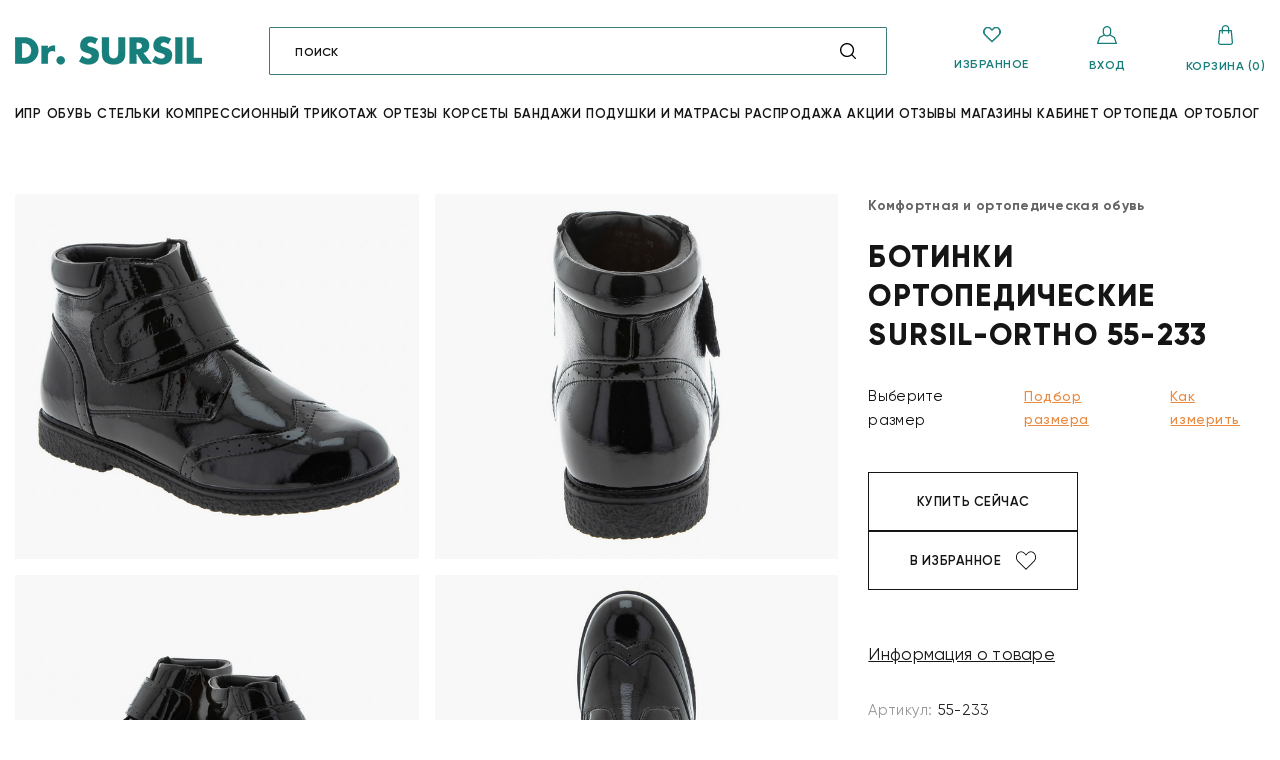

--- FILE ---
content_type: text/html; charset=UTF-8
request_url: https://dr.sursil.ru/catalog/komfortnaya_i_ortopedicheskaya_obuv/botinki_ortopedicheskie_sursil_ortho_55_233/
body_size: 47300
content:

<!DOCTYPE html>
<html xml:lang="ru" lang="ru">
<head>
<!-- Yandex.Metrika counter -->
  <script type="text/javascript">
    (function(m,e,t,r,i,k,a){
      m[i]=m[i]||function(){(m[i].a=m[i].a||[]).push(arguments)};
      m[i].l=1*new Date();
      for (var j = 0; j < document.scripts.length; j++) {if (document.scripts[j].src === r) { return; }}
      k=e.createElement(t),a=e.getElementsByTagName(t)[0],k.async=1,k.src=r,a.parentNode.insertBefore(k,a)
    })(window, document,'script','https://mc.yandex.ru/metrika/tag.js', 'ym');
    ym(71500174, 'init', {webvisor:true, clickmap:true, ecommerce:"dataLayer", accurateTrackBounce:true, trackLinks:true});
  </script>
  <noscript><div><img src="https://mc.yandex.ru/watch/71500174" style="position:absolute; left:-9999px;" alt="" /></div></noscript>
<!-- /Yandex.Metrika counter -->
<!-- Global site tag (gtag.js) - Google Analytics -->
  <script async src="https://www.googletagmanager.com/gtag/js?id=G-NSFKQ6T23V"></script>
  <script>
    window.dataLayer = window.dataLayer || [];
    function gtag(){dataLayer.push(arguments);}
    gtag('js', new Date());
    gtag('config', 'G-NSFKQ6T23V');
  </script>
<!-- /Global site tag (gtag.js) - Google Analytics -->
<!-- VK -->
<script type="text/javascript">!function(){var t=document.createElement("script");t.type="text/javascript",t.async=!0,t.src='https://vk.com/js/api/openapi.js?169',t.onload=function(){VK.Retargeting.Init("VK-RTRG-1524696-gpUTR"),VK.Retargeting.Hit()},document.head.appendChild(t)}();</script>
<noscript><img src="https://vk.com/rtrg?p=VK-RTRG-1524696-gpUTR" style="position:fixed; left:-999px;" alt=""/></noscript>
<!-- /VK -->
  <title>Каталог Ботинки ортопедические SURSIL-ORTHO 55-233 от магазина Dr. Sursil</title>
  <meta http-equiv="X-UA-Compatible" content="IE=edge">
  <meta name="viewport" content="width=device-width, initial-scale=1, maximum-scale=1">
    <link rel="icon" href="/favicon.ico" type="image/x-icon">
  <meta name="theme-color" content="#ffffff">
  <link rel="stylesheet" href="/local/templates/eshop_bootstrap_v4/css/main.min.css">
  <link rel="stylesheet" href="/local/templates/eshop_bootstrap_v4/css/nifty.css">

    <meta http-equiv="Content-Type" content="text/html; charset=UTF-8" />
<meta name="robots" content="noindex, nofollow" />
<meta name="keywords" content="В магазине Dr. Sursil представлен большой ассортимент ортопедической продукции" />
<meta name="description" content="В магазине Dr. Sursil собран огромный каталог, где не последняя роль отведена разделу Ботинки ортопедические SURSIL-ORTHO 55-233" />
<link href="/bitrix/js/main/core/css/core.css?15958885733963" type="text/css" rel="stylesheet" />

<link href="/bitrix/css/main/themes/green/style.css?1595888595389" type="text/css"  rel="stylesheet" />
<link href="/bitrix/js/ui/fonts/opensans/ui.font.opensans.css?15958885742003" type="text/css"  rel="stylesheet" />
<link href="/bitrix/js/main/popup/dist/main.popup.bundle.css?159782628926261" type="text/css"  rel="stylesheet" />
<link href="/local/templates/eshop_bootstrap_v4/components/bitrix/catalog/catalog/style.css?1595887962853" type="text/css"  rel="stylesheet" />
<link href="/local/templates/eshop_bootstrap_v4/components/bitrix/catalog.element/new/style.css?162387480635910" type="text/css"  rel="stylesheet" />
<link href="/local/templates/eshop_bootstrap_v4/components/bitrix/iblock.element.add.form/buyclick/style.css?165291438082" type="text/css"  rel="stylesheet" />
<link href="/local/templates/eshop_bootstrap_v4/components/bitrix/news.list/reviews_ajax_product/style.css?1595887962150" type="text/css"  rel="stylesheet" />
<link href="/local/templates/eshop_bootstrap_v4/components/bitrix/iblock.element.add.form/reviews_product/style.css?16146951041624" type="text/css"  rel="stylesheet" />
<link href="/local/templates/eshop_bootstrap_v4/components/bitrix/catalog.element/new/themes/green/style.css?15958879621085" type="text/css"  rel="stylesheet" />
<link href="/local/templates/eshop_bootstrap_v4/components/bitrix/sale.recommended.products/incard/style.css?159588859230238" type="text/css"  rel="stylesheet" />
<link href="/local/templates/eshop_bootstrap_v4/components/bitrix/catalog.item/item/style.css?159588796227143" type="text/css"  rel="stylesheet" />
<link href="/local/templates/eshop_bootstrap_v4/components/bitrix/search.title/search/style.css?1595887964506" type="text/css"  data-template-style="true"  rel="stylesheet" />
<link href="/local/templates/eshop_bootstrap_v4/components/bitrix/menu/top-menu-header/style.css?1700895885126" type="text/css"  data-template-style="true"  rel="stylesheet" />
<link href="/local/templates/eshop_bootstrap_v4/styles.css?1607585634253" type="text/css"  data-template-style="true"  rel="stylesheet" />
<link href="/local/templates/eshop_bootstrap_v4/template_styles.css?16802664802406" type="text/css"  data-template-style="true"  rel="stylesheet" />
<script type="text/javascript">if(!window.BX)window.BX={};if(!window.BX.message)window.BX.message=function(mess){if(typeof mess=='object') for(var i in mess) BX.message[i]=mess[i]; return true;};</script>
<script type="text/javascript">(window.BX||top.BX).message({'JS_CORE_LOADING':'Загрузка...','JS_CORE_NO_DATA':'- Нет данных -','JS_CORE_WINDOW_CLOSE':'Закрыть','JS_CORE_WINDOW_EXPAND':'Развернуть','JS_CORE_WINDOW_NARROW':'Свернуть в окно','JS_CORE_WINDOW_SAVE':'Сохранить','JS_CORE_WINDOW_CANCEL':'Отменить','JS_CORE_WINDOW_CONTINUE':'Продолжить','JS_CORE_H':'ч','JS_CORE_M':'м','JS_CORE_S':'с','JSADM_AI_HIDE_EXTRA':'Скрыть лишние','JSADM_AI_ALL_NOTIF':'Показать все','JSADM_AUTH_REQ':'Требуется авторизация!','JS_CORE_WINDOW_AUTH':'Войти','JS_CORE_IMAGE_FULL':'Полный размер'});</script>

<script type="text/javascript" src="/bitrix/js/main/core/core.js?1595888573541056"></script>

<script>BX.setJSList(['/bitrix/js/main/core/core_ajax.js','/bitrix/js/main/core/core_promise.js','/bitrix/js/main/polyfill/promise/js/promise.js','/bitrix/js/main/loadext/loadext.js','/bitrix/js/main/loadext/extension.js','/bitrix/js/main/polyfill/promise/js/promise.js','/bitrix/js/main/polyfill/find/js/find.js','/bitrix/js/main/polyfill/includes/js/includes.js','/bitrix/js/main/polyfill/matches/js/matches.js','/bitrix/js/ui/polyfill/closest/js/closest.js','/bitrix/js/main/polyfill/fill/main.polyfill.fill.js','/bitrix/js/main/polyfill/find/js/find.js','/bitrix/js/main/polyfill/matches/js/matches.js','/bitrix/js/main/polyfill/core/dist/polyfill.bundle.js','/bitrix/js/main/polyfill/core/dist/polyfill.bundle.js','/bitrix/js/main/lazyload/dist/lazyload.bundle.js','/bitrix/js/main/polyfill/core/dist/polyfill.bundle.js','/bitrix/js/main/parambag/dist/parambag.bundle.js']);
BX.setCSSList(['/bitrix/js/main/lazyload/dist/lazyload.bundle.css','/bitrix/js/main/parambag/dist/parambag.bundle.css']);</script>
<script type="text/javascript">(window.BX||top.BX).message({'LANGUAGE_ID':'ru','FORMAT_DATE':'DD.MM.YYYY','FORMAT_DATETIME':'DD.MM.YYYY HH:MI:SS','COOKIE_PREFIX':'BITRIX_SM','SERVER_TZ_OFFSET':'10800','SITE_ID':'s1','SITE_DIR':'/','USER_ID':'','SERVER_TIME':'1769203454','USER_TZ_OFFSET':'0','USER_TZ_AUTO':'Y','bitrix_sessid':'2c95ff44a9ffb7a349446579e4545827'});</script>

<script type="text/javascript" src="/bitrix/js/twim.recaptchafree/script.js?15958885744421"></script>
<script type="text/javascript" src="https://www.google.com/recaptcha/api.js?onload=onloadRecaptchafree&render=explicit&hl=ru"></script>
<script type="text/javascript" src="/bitrix/js/main/core/core_fx.js?159588857316888"></script>
<script type="text/javascript" src="/bitrix/js/main/ajax.js?159588857435509"></script>
<script type="text/javascript" src="/bitrix/js/main/jquery/jquery-1.8.3.min.js?159588857393637"></script>
<script type="text/javascript" src="/bitrix/js/main/popup/dist/main.popup.bundle.js?1595888574103729"></script>
<script type="text/javascript" src="/bitrix/js/currency/core_currency.js?15958885753027"></script>
<script type="text/javascript">
					(function () {
						"use strict";

						var counter = function ()
						{
							var cookie = (function (name) {
								var parts = ("; " + document.cookie).split("; " + name + "=");
								if (parts.length == 2) {
									try {return JSON.parse(decodeURIComponent(parts.pop().split(";").shift()));}
									catch (e) {}
								}
							})("BITRIX_CONVERSION_CONTEXT_s1");

							if (cookie && cookie.EXPIRE >= BX.message("SERVER_TIME"))
								return;

							var request = new XMLHttpRequest();
							request.open("POST", "/bitrix/tools/conversion/ajax_counter.php", true);
							request.setRequestHeader("Content-type", "application/x-www-form-urlencoded");
							request.send(
								"SITE_ID="+encodeURIComponent("s1")+
								"&sessid="+encodeURIComponent(BX.bitrix_sessid())+
								"&HTTP_REFERER="+encodeURIComponent(document.referrer)
							);
						};

						if (window.frameRequestStart === true)
							BX.addCustomEvent("onFrameDataReceived", counter);
						else
							BX.ready(counter);
					})();
				</script>

<script type="text/javascript" src="/bitrix/components/bitrix/search.title/script.js?15958885949847"></script>
<script type="text/javascript" src="/local/templates/eshop_bootstrap_v4/components/bitrix/sale.basket.basket.line/cart-line-header/script.js?15958879625335"></script>
<script type="text/javascript" src="/local/templates/eshop_bootstrap_v4/components/bitrix/menu/top-menu-header/script.js?1595887962470"></script>
<script type="text/javascript" src="/local/templates/eshop_bootstrap_v4/js/scripts.min.js?1595887962428518"></script>
<script type="text/javascript" src="/local/templates/eshop_bootstrap_v4/js/common.js?168026652915360"></script>
<script type="text/javascript" src="/local/templates/eshop_bootstrap_v4/js/niftyModal.js?15959703426949"></script>
<script type="text/javascript" src="/local/js/multi_phone_mask/dist/jquery.inputmask.min.js?1692349834112577"></script>
<script type="text/javascript" src="/local/js/multi_phone_mask/dist/jquery.inputmask-multi.min.js?16243137586469"></script>
<script type="text/javascript" src="/local/js/multi_phone_mask/dist/script.js?1692356240478"></script>
<script type="text/javascript" src="/local/templates/eshop_bootstrap_v4/components/bitrix/catalog.element/new/script.js?1613545802121218"></script>
<script type="text/javascript" src="/local/templates/eshop_bootstrap_v4/components/bitrix/catalog.store.amount/catalogElementStoreAmount/script.js?16138154461407"></script>
<script type="text/javascript" src="/local/templates/eshop_bootstrap_v4/components/bitrix/sale.recommended.products/incard/script.js?159588859231780"></script>
<script type="text/javascript" src="/local/templates/eshop_bootstrap_v4/components/bitrix/catalog.section/drsursil_popular/script.js?15958879628289"></script>
<script type="text/javascript" src="/local/templates/eshop_bootstrap_v4/components/bitrix/catalog.item/item/script.js?159588796263259"></script>
<script type="text/javascript">var _ba = _ba || []; _ba.push(["aid", "ea7e068a5fe82ffa68cac0fc7bec045a"]); _ba.push(["host", "dr.sursil.ru"]); _ba.push(["ad[ct][item]", "[base64]"]);_ba.push(["ad[ct][user_id]", function(){return BX.message("USER_ID") ? BX.message("USER_ID") : 0;}]);_ba.push(["ad[ct][recommendation]", function() {var rcmId = "";var cookieValue = BX.getCookie("BITRIX_SM_RCM_PRODUCT_LOG");var productId = 208161;var cItems = [];var cItem;if (cookieValue){cItems = cookieValue.split(".");}var i = cItems.length;while (i--){cItem = cItems[i].split("-");if (cItem[0] == productId){rcmId = cItem[1];break;}}return rcmId;}]);_ba.push(["ad[ct][v]", "2"]);(function() {var ba = document.createElement("script"); ba.type = "text/javascript"; ba.async = true;ba.src = (document.location.protocol == "https:" ? "https://" : "http://") + "bitrix.info/ba.js";var s = document.getElementsByTagName("script")[0];s.parentNode.insertBefore(ba, s);})();</script>

</head>
<body class="bx-background-image" >
  <script type="text/javascript">
    var digiScript = document.createElement('script');
    digiScript.src = '//cdn.diginetica.net/3649/client.js';
    digiScript.defer = true;
    digiScript.async = true;
    document.body.appendChild(digiScript);
  </script>
  <div id="panel">
      </div>
    <header class="header">
    <div class="container">
      <div class="header__top">
        <div class="hamburger hamburger--vortex">
          <div class="hamburger-box">
            <div class="hamburger-inner"></div>
          </div>
        </div>
        <a href="/" class="logo">
          <img src="/include/logo.png"/>        </a>
        <div class="search">
          <svg xmlns="http://www.w3.org/2000/svg" width="16" height="16" viewBox="0 0 16 16"><g><g><path d="M14.097 7.046c0 1.71-.612 3.278-1.628 4.5l3.345 3.344a.65.65 0 1 1-.92.92l-3.345-3.345a7.018 7.018 0 0 1-4.5 1.627C3.161 14.092 0 10.932 0 7.046 0 3.161 3.162 0 7.048 0c3.887 0 7.049 3.161 7.049 7.046zm-1.302 0a5.753 5.753 0 0 0-5.747-5.745 5.753 5.753 0 0 0-5.747 5.745 5.753 5.753 0 0 0 5.747 5.746 5.753 5.753 0 0 0 5.747-5.746z"/></g></g></svg>
          	<form action="/catalog/" class="search__form">
			<input id="title-search-input" type="text" placeholder="Поиск" name="q" value="" autocomplete="off">
			<!--div class="input-group-append">
				<button class="btn btn-primary search-title-button" type="submit" name="s"></button>
			</div-->
	</form>
<script>
/* 	BX.ready(function(){
		new JCTitleSearch({
			'AJAX_PAGE' : '/catalog/komfortnaya_i_ortopedicheskaya_obuv/botinki_ortopedicheskie_sursil_ortho_55_233/',
			'CONTAINER_ID': 'search',
			'INPUT_ID': 'title-search-input',
			'MIN_QUERY_LEN': 2
		});
	}); */
</script>

        </div>
        <div class="header-nav">
          <a href="#" class="header-nav__item md-trigger">
            <svg xmlns="http://www.w3.org/2000/svg" width="18" height="16" viewBox="0 0 17 16"><g><g><path fill="#167e7c" d="M17 4.814a5.03 5.03 0 0 1-1.176 3.26.34.34 0 0 1-.063.081 2.904 2.904 0 0 1-.171.166l-.07.066-6.77 6.516a.36.36 0 0 1-.5 0L1.699 8.609a.332.332 0 0 1-.056-.07C.597 7.614 0 6.263 0 4.814 0 2.158 1.986-.003 4.427-.003c1.886 0 3.443 1.686 4.073 2.482.63-.796 2.187-2.482 4.073-2.482C15.014-.003 17 2.158 17 4.814zm-.708 0c0-2.28-1.668-4.135-3.72-4.135-2.027 0-3.757 2.547-3.774 2.572-.13.194-.465.194-.596 0C8.185 3.226 6.455.68 4.427.68 2.377.679.708 2.534.708 4.814c0 1.293.543 2.491 1.49 3.287.034.03.062.064.082.102L8.5 14.18l6.602-6.353c.036-.033.073-.065.106-.102a4.36 4.36 0 0 0 1.084-2.91z"/><path fill="none" stroke="#177e7c" stroke-linecap="round" stroke-linejoin="round" stroke-miterlimit="20" d="M17 4.814a5.03 5.03 0 0 1-1.176 3.26.34.34 0 0 1-.063.081 2.904 2.904 0 0 1-.171.166l-.07.066-6.77 6.516a.36.36 0 0 1-.5 0L1.699 8.609a.332.332 0 0 1-.056-.07C.597 7.614 0 6.263 0 4.814 0 2.158 1.986-.003 4.427-.003c1.886 0 3.443 1.686 4.073 2.482.63-.796 2.187-2.482 4.073-2.482C15.014-.003 17 2.158 17 4.814zm-.708 0c0-2.28-1.668-4.135-3.72-4.135-2.027 0-3.757 2.547-3.774 2.572-.13.194-.465.194-.596 0C8.185 3.226 6.455.68 4.427.68 2.377.679.708 2.534.708 4.814c0 1.293.543 2.491 1.49 3.287.034.03.062.064.082.102L8.5 14.18l6.602-6.353c.036-.033.073-.065.106-.102a4.36 4.36 0 0 0 1.084-2.91z"/></g></g></svg>
            <span>Избранное</span>
          </a>

                      <a id="auth-modal-init" href="#login" data-effect="mfp-zoom-out" class="modal-init header-nav__item">
              <svg xmlns="http://www.w3.org/2000/svg" width="20" height="18" viewBox="0 0 20 18"><g><g><path fill="#187e7c" d="M19.348 18H.653c-.442 0-.757-.418-.621-.829l1.955-5.89a.64.64 0 0 1 .306-.361L6.435 8.7a4.12 4.12 0 0 1-.785-2.42V4.228C5.65 1.897 7.6 0 10 0c2.399 0 4.35 1.896 4.35 4.227v2.054c0 .898-.29 1.733-.785 2.42l4.142 2.219a.64.64 0 0 1 .306.36l1.955 5.891c.136.41-.178.829-.62.829zM6.954 6.28c0 1.633 1.367 2.96 3.046 2.96 1.675 0 3.046-1.323 3.046-2.96V4.228c0-1.632-1.366-2.96-3.046-2.96-1.68 0-3.046 1.328-3.046 2.96zm11.498 10.452l-1.601-4.824-4.22-2.26c-.78.577-1.71.86-2.63.86-.934 0-1.862-.29-2.633-.86l-4.219 2.26-1.6 4.824z"/></g></g></svg>
              <span>Вход</span>
            </a>
                    <div class="header-nav__item">
            <script>
var bx_basketFKauiI = new BitrixSmallCart;
</script>
<div id="bx_basketFKauiI" class="bx-basket bx-opener"><!--'start_frame_cache_bx_basketFKauiI'-->
<a href="/personal/cart/" class="header-nav__item">
	<svg xmlns="http://www.w3.org/2000/svg" width="15" height="20" viewBox="0 0 15 20"><g><g><path fill="#187e7c" d="M14.33 19.186a2.594 2.594 0 0 1-1.89.814H2.561a2.594 2.594 0 0 1-1.891-.814 2.468 2.468 0 0 1-.66-1.912L1.102 5.57A.633.633 0 0 1 1.74 5h1.92V3.75C3.66 1.682 5.382 0 7.5 0c1.03 0 1.996.389 2.72 1.095a3.684 3.684 0 0 1 1.12 2.655V5h1.921c.332 0 .608.246.64.569l1.089 11.705a2.472 2.472 0 0 1-.66 1.912zM4.94 5h5.12V3.75c0-.671-.263-1.301-.746-1.771a2.582 2.582 0 0 0-1.814-.73c-1.412 0-2.56 1.122-2.56 2.501zm8.773 12.387L12.676 6.25h-1.335v1.875a.632.632 0 0 1-.64.625.632.632 0 0 1-.64-.625V6.25H4.939v1.875a.632.632 0 0 1-.64.625.632.632 0 0 1-.64-.625V6.25H2.324L1.288 17.386c-.033.355.083.694.33.957.244.262.58.407.944.407h9.876c.365 0 .7-.145.946-.406.246-.262.362-.603.33-.957z"/></g></g></svg>
	<span>Корзина (0)</span>
</a><!--'end_frame_cache_bx_basketFKauiI'--></div>
<script type="text/javascript">
	bx_basketFKauiI.siteId       = 's1';
	bx_basketFKauiI.cartId       = 'bx_basketFKauiI';
	bx_basketFKauiI.ajaxPath     = '/bitrix/components/bitrix/sale.basket.basket.line/ajax.php';
	bx_basketFKauiI.templateName = 'cart-line-header';
	bx_basketFKauiI.arParams     =  {'HIDE_ON_BASKET_PAGES':'Y','PATH_TO_AUTHORIZE':'/login/','PATH_TO_BASKET':'/personal/cart/','PATH_TO_ORDER':'/personal/order/make/','PATH_TO_PERSONAL':'/personal/','PATH_TO_PROFILE':'/personal/','PATH_TO_REGISTER':'/login/','POSITION_FIXED':'N','SHOW_AUTHOR':'N','SHOW_EMPTY_VALUES':'Y','SHOW_NUM_PRODUCTS':'Y','SHOW_PERSONAL_LINK':'Y','SHOW_PRODUCTS':'N','SHOW_REGISTRATION':'N','SHOW_TOTAL_PRICE':'Y','CACHE_TYPE':'A','SHOW_DELAY':'Y','SHOW_NOTAVAIL':'Y','SHOW_IMAGE':'Y','SHOW_PRICE':'Y','SHOW_SUMMARY':'Y','POSITION_VERTICAL':'top','POSITION_HORIZONTAL':'right','MAX_IMAGE_SIZE':'70','AJAX':'N','~HIDE_ON_BASKET_PAGES':'Y','~PATH_TO_AUTHORIZE':'/login/','~PATH_TO_BASKET':'/personal/cart/','~PATH_TO_ORDER':'/personal/order/make/','~PATH_TO_PERSONAL':'/personal/','~PATH_TO_PROFILE':'/personal/','~PATH_TO_REGISTER':'/login/','~POSITION_FIXED':'N','~SHOW_AUTHOR':'N','~SHOW_EMPTY_VALUES':'Y','~SHOW_NUM_PRODUCTS':'Y','~SHOW_PERSONAL_LINK':'Y','~SHOW_PRODUCTS':'N','~SHOW_REGISTRATION':'N','~SHOW_TOTAL_PRICE':'Y','~CACHE_TYPE':'A','~SHOW_DELAY':'Y','~SHOW_NOTAVAIL':'Y','~SHOW_IMAGE':'Y','~SHOW_PRICE':'Y','~SHOW_SUMMARY':'Y','~POSITION_VERTICAL':'top','~POSITION_HORIZONTAL':'right','~MAX_IMAGE_SIZE':'70','~AJAX':'N','cartId':'bx_basketFKauiI'}; // TODO \Bitrix\Main\Web\Json::encode
	bx_basketFKauiI.closeMessage = 'Скрыть';
	bx_basketFKauiI.openMessage  = 'Раскрыть';
	bx_basketFKauiI.activate();
</script>          </div>
        </div>
      </div>
      <div class="header__bottom ">
        
<nav class="main-nav">
<ul class="main-list">

	
	
	
					<li class="has-dropdown">
				<a href="#" class="root-item">Ипр</a>
				<div class="main-dropdown">
					<div class="container">
						<div class="main-dropdown__row">
							<div class="main-dropdown__item">
								<ul class="main-dropdown__list">
		
	
	
	
	
	
		
							<li><a href="/catalog/ipr/tsr-gosuslugi/"><b>ЭЛЕКТРОННЫЙ СЕРТИФИКАТ ТСР</b></a></li>
			
		
	
	
	
	
	
		
							<li><a href="/catalog/ipr/tsr-goskontrakt/"><b>БЕСПЛАТНОЕ ПОЛУЧЕНИЕ ТСР ПО ГОСКОНТРАКТАМ</b></a></li>
			
		
	
	
	
			</ul></li>	
	
					<li class="has-dropdown">
				<a href="#" class="root-item">Обувь</a>
				<div class="main-dropdown">
					<div class="container">
						<div class="main-dropdown__row">
							<div class="main-dropdown__item">
								<ul class="main-dropdown__list">
		
	
	
	
	
	
		
			<li><a href="#" class="parent">Новинки</a>
				<ul>
		
	
	
	
	
	
		
							<li><a href="/catalog/komfortnaya_i_ortopedicheskaya_obuv/filter/pol-is-3b59c4c2-3237-11e6-80ea-7824af8abbe2-or-9ec71339-3a68-11e9-80e8-7824af8abbe2/apply/?sort=new">Мужская</a></li>
			
		
	
	
	
	
	
		
							<li><a href="/catalog/komfortnaya_i_ortopedicheskaya_obuv/filter/pol-is-3448614c-3237-11e6-80ea-7824af8abbe2-or-9ec71339-3a68-11e9-80e8-7824af8abbe2/apply/?sort=new">Женская</a></li>
			
		
	
	
	
	
	
		
							<li><a href="/catalog/komfortnaya_i_ortopedicheskaya_obuv/filter/pol-is-4c77405f-4a62-11e6-80ed-7824af8abbe2-or-7c944170-c4cb-11ee-a308-3cecef005641/apply/?sort=new">Для девочек</a></li>
			
		
	
	
	
	
	
		
							<li><a href="/catalog/komfortnaya_i_ortopedicheskaya_obuv/filter/pol-is-3b59c4c3-3237-11e6-80ea-7824af8abbe2-or-7c944170-c4cb-11ee-a308-3cecef005641/apply/?sort=new">Для мальчиков</a></li>
			
		
	
	
	
	
	
		
							<li><a href="/catalog/vkladnye_prisposobleniya_dlya_stopy/"><b>ВКЛАДНЫЕ ПРИСПОСОБЛЕНИЯ ДЛЯ СТОПЫ</b></a></li>
			
		
	
	
	
	
	
		
							<li><a href="/catalog/gimnasticheskie_i_massazhnye_izdeliya/"><b>ГИМНАСТИЧЕСКИЕ МАССАЖНЫЕ ИЗДЕЛИЯ</b></a></li>
			
		
	
	
	
	
	
		
							<li><a href="/catalog/kosmetika/"><b>КОСМЕТИКА</b></a></li>
			
		
	
	
	
	
	
		
							<li><a href="/catalog/aksessuary_dlya_obuvi/"><b>АКСЕССУАРЫ ДЛЯ ОБУВИ</b></a></li>
			
		
	
	
	
			</ul></li>	
	
		
			<li><a href="#" class="parent">Мужская</a>
				<ul>
		
	
	
	
	
	
		
							<li><a href="/catalog/komfortnaya_i_ortopedicheskaya_obuv/filter/pol-is-3b59c4c2-3237-11e6-80ea-7824af8abbe2-or-9ec71339-3a68-11e9-80e8-7824af8abbe2/kategoriya_obuvi-is-f90224dd-5cfe-11e9-80f4-7824af8abbe2/apply/">Сандалии</a></li>
			
		
	
	
	
	
	
		
							<li><a href="/catalog/komfortnaya_i_ortopedicheskaya_obuv/filter/pol-is-3b59c4c2-3237-11e6-80ea-7824af8abbe2-or-9ec71339-3a68-11e9-80e8-7824af8abbe2/kategoriya_obuvi-is-ca2a7cf4-601e-11e9-80f4-7824af8abbe2/apply/">Сабо</a></li>
			
		
	
	
	
	
	
		
							<li><a href="/catalog/komfortnaya_i_ortopedicheskaya_obuv/filter/pol-is-3b59c4c2-3237-11e6-80ea-7824af8abbe2-or-9ec71339-3a68-11e9-80e8-7824af8abbe2/kategoriya_obuvi-is-facc5fd3-8f37-11e9-80f9-7824af8abbe2/apply/">Слипоны</a></li>
			
		
	
	
	
	
	
		
							<li><a href="/catalog/komfortnaya_i_ortopedicheskaya_obuv/filter/pol-is-3b59c4c2-3237-11e6-80ea-7824af8abbe2-or-9ec71339-3a68-11e9-80e8-7824af8abbe2/kategoriya_obuvi-is-590bbbba-89e3-11e9-80f8-7824af8abbe2/apply/">Кеды</a></li>
			
		
	
	
	
	
	
		
							<li><a href="/catalog/komfortnaya_i_ortopedicheskaya_obuv/filter/pol-is-3b59c4c2-3237-11e6-80ea-7824af8abbe2-or-9ec71339-3a68-11e9-80e8-7824af8abbe2/kategoriya_obuvi-is-ca2a7cf0-601e-11e9-80f4-7824af8abbe2/apply/">Кроссовки</a></li>
			
		
	
	
	
	
	
		
							<li><a href="/catalog/komfortnaya_i_ortopedicheskaya_obuv/filter/pol-is-3b59c4c2-3237-11e6-80ea-7824af8abbe2-or-9ec71339-3a68-11e9-80e8-7824af8abbe2/kategoriya_obuvi-is-67618d8d-5cff-11e9-80f4-7824af8abbe2/apply/">Полуботинки</a></li>
			
		
	
	
	
	
	
		
							<li><a href="/catalog/komfortnaya_i_ortopedicheskaya_obuv/filter/pol-is-3b59c4c2-3237-11e6-80ea-7824af8abbe2-or-9ec71339-3a68-11e9-80e8-7824af8abbe2/kategoriya_obuvi-is-7cec40d6-89be-11e9-80f8-7824af8abbe2/apply/">Дутики</a></li>
			
		
	
	
	
	
	
		
							<li><a href="/catalog/komfortnaya_i_ortopedicheskaya_obuv/filter/pol-is-3b59c4c2-3237-11e6-80ea-7824af8abbe2-or-9ec71339-3a68-11e9-80e8-7824af8abbe2/kategoriya_obuvi-is-8ad0f132-5cff-11e9-80f4-7824af8abbe2/apply/">Ботинки</a></li>
			
		
	
	
	
	
	
		
							<li><a href="#"><b>СЕЗОН</b></a></li>
			
		
	
	
	
	
	
		
							<li><a href="/catalog/komfortnaya_i_ortopedicheskaya_obuv/filter/pol-is-3b59c4c2-3237-11e6-80ea-7824af8abbe2-or-9ec71339-3a68-11e9-80e8-7824af8abbe2/sezon-is-942bbbc4-4a64-11e6-80ed-7824af8abbe2/apply/">Осень-весна</a></li>
			
		
	
	
	
	
	
		
							<li><a href="/catalog/komfortnaya_i_ortopedicheskaya_obuv/filter/pol-is-3b59c4c2-3237-11e6-80ea-7824af8abbe2-or-9ec71339-3a68-11e9-80e8-7824af8abbe2/sezon-is-61f4025d-4a65-11e6-80ed-7824af8abbe2/apply/">Зима</a></li>
			
		
	
	
	
	
	
		
							<li><a href="/catalog/komfortnaya_i_ortopedicheskaya_obuv/filter/pol-is-3b59c4c2-3237-11e6-80ea-7824af8abbe2-or-9ec71339-3a68-11e9-80e8-7824af8abbe2/sezon-is-61f4025c-4a65-11e6-80ed-7824af8abbe2/apply/">Лето</a></li>
			
		
	
	
	
			</ul></li>	
	
		
			<li><a href="#" class="parent">Женская</a>
				<ul>
		
	
	
	
	
	
		
							<li><a href="/catalog/komfortnaya_i_ortopedicheskaya_obuv/filter/pol-is-3448614c-3237-11e6-80ea-7824af8abbe2-or-9ec71339-3a68-11e9-80e8-7824af8abbe2/kategoriya_obuvi-is-ca2a7ce9-601e-11e9-80f4-78 24af8abbe2/apply/">Пантолеты</a></li>
			
		
	
	
	
	
	
		
							<li><a href="/catalog/komfortnaya_i_ortopedicheskaya_obuv/filter/pol-is-3448614c-3237-11e6-80ea-7824af8abbe2-or-9ec71339-3a68-11e9-80e8-7824af8abbe2/kategoriya_obuvi-is-84b5f125-5cfa-11e9-80f4-7824af8abbe2/apply/">Босоножки</a></li>
			
		
	
	
	
	
	
		
							<li><a href="/catalog/komfortnaya_i_ortopedicheskaya_obuv/filter/pol-is-3448614c-3237-11e6-80ea-7824af8abbe2-or-9ec71339-3a68-11e9-80e8-7824af8abbe2/kategoriya_obuvi-is-f90224dd-5cfe-11e9-80f4-7824af8abbe2/apply/">Сандалии</a></li>
			
		
	
	
	
	
	
		
							<li><a href="/catalog/komfortnaya_i_ortopedicheskaya_obuv/filter/pol-is-3448614c-3237-11e6-80ea-7824af8abbe2-or-9ec71339-3a68-11e9-80e8-7824af8abbe2/kategoriya_obuvi-is-ca2a7cf4-601e-11e9-80f4-7824af8abbe2/apply/">Сабо</a></li>
			
		
	
	
	
	
	
		
							<li><a href="/catalog/komfortnaya_i_ortopedicheskaya_obuv/filter/pol-is-3448614c-3237-11e6-80ea-7824af8abbe2-or-9ec71339-3a68-11e9-80e8-7824af8abbe2/kategoriya_obuvi-is-ca2a7cf0-601e-11e9-80f4-7824af8abbe2/apply/">Кеды</a></li>
			
		
	
	
	
	
	
		
							<li><a href="/catalog/komfortnaya_i_ortopedicheskaya_obuv/filter/pol-is-3448614c-3237-11e6-80ea-7824af8abbe2-or-9ec71339-3a68-11e9-80e8-7824af8abbe2/kategoriya_obuvi-is-ca2a7cf0-601e-11e9-80f4-7824af8abbe2/apply/">Кроссовки</a></li>
			
		
	
	
	
	
	
		
							<li><a href="/catalog/komfortnaya_i_ortopedicheskaya_obuv/filter/pol-is-3448614c-3237-11e6-80ea-7824af8abbe2-or-9ec71339-3a68-11e9-80e8-7824af8abbe2/kategoriya_obuvi-is-94f4c626-8d01-11e9-80f8-7824af8abbe2/apply/">Туфли</a></li>
			
		
	
	
	
	
	
		
							<li><a href="/catalog/komfortnaya_i_ortopedicheskaya_obuv/filter/pol-is-3448614c-3237-11e6-80ea-7824af8abbe2-or-9ec71339-3a68-11e9-80e8-7824af8abbe2/kategoriya_obuvi-is-67618d8d-5cff-11e9-80f4-7824af8abbe2/apply/">Полуботинки</a></li>
			
		
	
	
	
	
	
		
							<li><a href="/catalog/komfortnaya_i_ortopedicheskaya_obuv/filter/pol-is-3448614c-3237-11e6-80ea-7824af8abbe2-or-9ec71339-3a68-11e9-80e8-7824af8abbe2/kategoriya_obuvi-is-7cec40d6-89be-11e9-80f8-7824af8abbe2/apply/">Дутики</a></li>
			
		
	
	
	
	
	
		
							<li><a href="/catalog/komfortnaya_i_ortopedicheskaya_obuv/filter/pol-is-3448614c-3237-11e6-80ea-7824af8abbe2-or-9ec71339-3a68-11e9-80e8-7824af8abbe2/kategoriya_obuvi-is-8ad0f132-5cff-11e9-80f4-7824af8abbe2/apply/">Ботинки</a></li>
			
		
	
	
	
	
	
		
							<li><a href="/catalog/komfortnaya_i_ortopedicheskaya_obuv/filter/pol-is-3448614c-3237-11e6-80ea-7824af8abbe2-or-9ec71339-3a68-11e9-80e8-7824af8abbe2/kategoriya_obuvi-is-ca2a7ceb-601e-11e9-80f4-7824af8abbe2/apply/">Ботильоны</a></li>
			
		
	
	
	
	
	
		
							<li><a href="/catalog/komfortnaya_i_ortopedicheskaya_obuv/filter/pol-is-3448614c-3237-11e6-80ea-7824af8abbe2-or-9ec71339-3a68-11e9-80e8-7824af8abbe2/kategoriya_obuvi-is-e3acc2d0-89cc-11e9-80f8-7824af8abbe2/apply/">Полусапоги</a></li>
			
		
	
	
	
	
	
		
							<li><a href="/catalog/komfortnaya_i_ortopedicheskaya_obuv/filter/pol-is-3448614c-3237-11e6-80ea-7824af8abbe2-or-9ec71339-3a68-11e9-80e8-7824af8abbe2/kategoriya_obuvi-is-ca2a7ced-601e-11e9-80f4-7824af8abbe2/apply/">Сапоги</a></li>
			
		
	
	
	
	
	
		
							<li><a href="#"><b>СЕЗОН</b></a></li>
			
		
	
	
	
	
	
		
							<li><a href="/catalog/komfortnaya_i_ortopedicheskaya_obuv/filter/pol-is-3448614c-3237-11e6-80ea-7824af8abbe2-or-9ec71339-3a68-11e9-80e8-7824af8abbe2/sezon-is-942bbbc4-4a64-11e6-80ed-7824af8abbe2/apply/">Осень-весна</a></li>
			
		
	
	
	
	
	
		
							<li><a href="/catalog/komfortnaya_i_ortopedicheskaya_obuv/filter/pol-is-3448614c-3237-11e6-80ea-7824af8abbe2-or-9ec71339-3a68-11e9-80e8-7824af8abbe2/sezon-is-61f4025d-4a65-11e6-80ed-7824af8abbe2/apply/">Зима</a></li>
			
		
	
	
	
	
	
		
							<li><a href="/catalog/komfortnaya_i_ortopedicheskaya_obuv/filter/pol-is-3448614c-3237-11e6-80ea-7824af8abbe2-or-9ec71339-3a68-11e9-80e8-7824af8abbe2/sezon-is-61f4025c-4a65-11e6-80ed-7824af8abbe2/apply/">Лето</a></li>
			
		
	
	
	
			</ul></li>	
	
		
			<li><a href="#" class="parent">Для девочек</a>
				<ul>
		
	
	
	
	
	
		
							<li><a href="/catalog/komfortnaya_i_ortopedicheskaya_obuv/filter/pol-is-4c77405f-4a62-11e6-80ed-7824af8abbe2-or-7c944170-c4cb-11ee-a308-3cecef005641/kategoriya_obuvi-is-f90224dd-5cfe-11e9-80f4-7824af8abbe2/apply/">Сандалии</a></li>
			
		
	
	
	
	
	
		
							<li><a href="/catalog/komfortnaya_i_ortopedicheskaya_obuv/filter/pol-is-4c77405f-4a62-11e6-80ed-7824af8abbe2-or-7c944170-c4cb-11ee-a308-3cecef005641/kategoriya_obuvi-is-590bbbba-89e3-11e9-80f8-7824af8abbe2/apply/">Кеды</a></li>
			
		
	
	
	
	
	
		
							<li><a href="/catalog/komfortnaya_i_ortopedicheskaya_obuv/filter/pol-is-4c77405f-4a62-11e6-80ed-7824af8abbe2-or-7c944170-c4cb-11ee-a308-3cecef005641/kategoriya_obuvi-is-ca2a7cf0-601e-11e9-80f4-7824af8abbe2/apply/">Кроссовки</a></li>
			
		
	
	
	
	
	
		
							<li><a href="/catalog/komfortnaya_i_ortopedicheskaya_obuv/filter/pol-is-4c77405f-4a62-11e6-80ed-7824af8abbe2-or-7c944170-c4cb-11ee-a308-3cecef005641/kategoriya_obuvi-is-94f4c626-8d01-11e9-80f8-7824af8abbe2/apply/">Туфли</a></li>
			
		
	
	
	
	
	
		
							<li><a href="/catalog/komfortnaya_i_ortopedicheskaya_obuv/filter/pol-is-4c77405f-4a62-11e6-80ed-7824af8abbe2-or-7c944170-c4cb-11ee-a308-3cecef005641/kategoriya_obuvi-is-929c0af4-89cc-11e9-80f8-7824af8abbe2/apply/">Мокасины</a></li>
			
		
	
	
	
	
	
		
							<li><a href="/catalog/komfortnaya_i_ortopedicheskaya_obuv/filter/pol-is-4c77405f-4a62-11e6-80ed-7824af8abbe2-or-7c944170-c4cb-11ee-a308-3cecef005641/kategoriya_obuvi-is-67618d8d-5cff-11e9-80f4-7824af8abbe2/apply/">Полуботинки</a></li>
			
		
	
	
	
	
	
		
							<li><a href="/catalog/komfortnaya_i_ortopedicheskaya_obuv/filter/pol-is-4c77405f-4a62-11e6-80ed-7824af8abbe2-or-7c944170-c4cb-11ee-a308-3cecef005641/kategoriya_obuvi-is-7cec40d6-89be-11e9-80f8-7824af8abbe2/apply/">Дутики</a></li>
			
		
	
	
	
	
	
		
							<li><a href="/catalog/komfortnaya_i_ortopedicheskaya_obuv/filter/pol-is-4c77405f-4a62-11e6-80ed-7824af8abbe2-or-7c944170-c4cb-11ee-a308-3cecef005641/kategoriya_obuvi-is-8ad0f132-5cff-11e9-80f4-7824af8abbe2/apply/">Ботинки</a></li>
			
		
	
	
	
	
	
		
							<li><a href="/catalog/komfortnaya_i_ortopedicheskaya_obuv/filter/pol-is-4c77405f-4a62-11e6-80ed-7824af8abbe2-or-7c944170-c4cb-11ee-a308-3cecef005641/kategoriya_obuvi-is-e3acc2d0-89cc-11e9-80f8-7824af8abbe2/apply/">Полусапоги</a></li>
			
		
	
	
	
	
	
		
							<li><a href="/catalog/komfortnaya_i_ortopedicheskaya_obuv/filter/pol-is-4c77405f-4a62-11e6-80ed-7824af8abbe2-or-7c944170-c4cb-11ee-a308-3cecef005641/kategoriya_obuvi-is-ca2a7ced-601e-11e9-80f4-7824af8abbe2/apply/">Сапоги</a></li>
			
		
	
	
	
	
	
		
							<li><a href="#"><b>СЕЗОН</b></a></li>
			
		
	
	
	
	
	
		
							<li><a href="/catalog/komfortnaya_i_ortopedicheskaya_obuv/filter/pol-is-4c77405f-4a62-11e6-80ed-7824af8abbe2-or-7c944170-c4cb-11ee-a308-3cecef005641/sezon-is-942bbbc4-4a64-11e6-80ed-7824af8abbe2/apply/">Осень-весна</a></li>
			
		
	
	
	
	
	
		
							<li><a href="/catalog/komfortnaya_i_ortopedicheskaya_obuv/filter/pol-is-4c77405f-4a62-11e6-80ed-7824af8abbe2-or-7c944170-c4cb-11ee-a308-3cecef005641/sezon-is-61f4025d-4a65-11e6-80ed-7824af8abbe2/apply/">Зима</a></li>
			
		
	
	
	
	
	
		
							<li><a href="/catalog/komfortnaya_i_ortopedicheskaya_obuv/filter/pol-is-4c77405f-4a62-11e6-80ed-7824af8abbe2-or-7c944170-c4cb-11ee-a308-3cecef005641/sezon-is-61f4025c-4a65-11e6-80ed-7824af8abbe2/apply/">Лето</a></li>
			
		
	
	
	
			</ul></li>	
	
		
			<li><a href="#" class="parent">Для мальчиков</a>
				<ul>
		
	
	
	
	
	
		
							<li><a href="/catalog/komfortnaya_i_ortopedicheskaya_obuv/filter/pol-is-3b59c4c3-3237-11e6-80ea-7824af8abbe2-or-7c944170-c4cb-11ee-a308-3cecef005641/kategoriya_obuvi-is-f90224dd-5cfe-11e9-80f4-7824af8abbe2/apply/">Сандалии</a></li>
			
		
	
	
	
	
	
		
							<li><a href="/catalog/komfortnaya_i_ortopedicheskaya_obuv/filter/pol-is-3b59c4c3-3237-11e6-80ea-7824af8abbe2-or-7c944170-c4cb-11ee-a308-3cecef005641/kategoriya_obuvi-is-590bbbba-89e3-11e9-80f8-7824af8abbe2/apply/">Кеды</a></li>
			
		
	
	
	
	
	
		
							<li><a href="/catalog/komfortnaya_i_ortopedicheskaya_obuv/filter/pol-is-3b59c4c3-3237-11e6-80ea-7824af8abbe2-or-7c944170-c4cb-11ee-a308-3cecef005641/kategoriya_obuvi-is-ca2a7cf0-601e-11e9-80f4-7824af8abbe2/apply/">Кроссовки</a></li>
			
		
	
	
	
	
	
		
							<li><a href="/catalog/komfortnaya_i_ortopedicheskaya_obuv/filter/pol-is-3b59c4c3-3237-11e6-80ea-7824af8abbe2-or-7c944170-c4cb-11ee-a308-3cecef005641/kategoriya_obuvi-is-929c0af4-89cc-11e9-80f8-7824af8abbe2/apply/">Мокасины</a></li>
			
		
	
	
	
	
	
		
							<li><a href="/catalog/komfortnaya_i_ortopedicheskaya_obuv/filter/pol-is-3b59c4c3-3237-11e6-80ea-7824af8abbe2-or-7c944170-c4cb-11ee-a308-3cecef005641/kategoriya_obuvi-is-67618d8d-5cff-11e9-80f4-7824af8abbe2/apply/">Полуботинки</a></li>
			
		
	
	
	
	
	
		
							<li><a href="/catalog/komfortnaya_i_ortopedicheskaya_obuv/filter/pol-is-3b59c4c3-3237-11e6-80ea-7824af8abbe2-or-7c944170-c4cb-11ee-a308-3cecef005641/kategoriya_obuvi-is-7cec40d6-89be-11e9-80f8-7824af8abbe2/apply/">Дутики</a></li>
			
		
	
	
	
	
	
		
							<li><a href="/catalog/komfortnaya_i_ortopedicheskaya_obuv/filter/pol-is-3b59c4c3-3237-11e6-80ea-7824af8abbe2-or-7c944170-c4cb-11ee-a308-3cecef005641/kategoriya_obuvi-is-8ad0f132-5cff-11e9-80f4-7824af8abbe2/apply/">Ботинки</a></li>
			
		
	
	
	
	
	
		
							<li><a href="/catalog/komfortnaya_i_ortopedicheskaya_obuv/filter/pol-is-3b59c4c3-3237-11e6-80ea-7824af8abbe2-or-7c944170-c4cb-11ee-a308-3cecef005641/vid_obuvi-is-bb3175e0-4a66-11e6-80ed-7824af8abbe2-or-9fc3e0b2-3832-11ea-a2ea-3cecef005641/apply/">Полусапожки</a></li>
			
		
	
	
	
	
	
		
							<li><a href="/catalog/komfortnaya_i_ortopedicheskaya_obuv/filter/pol-is-3b59c4c3-3237-11e6-80ea-7824af8abbe2-or-7c944170-c4cb-11ee-a308-3cecef005641/kategoriya_obuvi-is-ca2a7ced-601e-11e9-80f4-7824af8abbe2/apply/">Сапоги</a></li>
			
		
	
	
	
	
	
		
							<li><a href="#"><b>СЕЗОН</b></a></li>
			
		
	
	
	
	
	
		
							<li><a href="/catalog/komfortnaya_i_ortopedicheskaya_obuv/filter/pol-is-3b59c4c3-3237-11e6-80ea-7824af8abbe2-or-7c944170-c4cb-11ee-a308-3cecef005641/sezon-is-942bbbc4-4a64-11e6-80ed-7824af8abbe2/apply/">Осень-весна</a></li>
			
		
	
	
	
	
	
		
							<li><a href="/catalog/komfortnaya_i_ortopedicheskaya_obuv/filter/pol-is-3b59c4c3-3237-11e6-80ea-7824af8abbe2-or-7c944170-c4cb-11ee-a308-3cecef005641/sezon-is-61f4025d-4a65-11e6-80ed-7824af8abbe2/apply/">Зима</a></li>
			
		
	
	
	
	
	
		
							<li><a href="/catalog/komfortnaya_i_ortopedicheskaya_obuv/filter/pol-is-3b59c4c3-3237-11e6-80ea-7824af8abbe2-or-7c944170-c4cb-11ee-a308-3cecef005641/sezon-is-61f4025c-4a65-11e6-80ed-7824af8abbe2/apply/">Лето</a></li>
			
		
	
	
	
			</ul></li>	
	
		
			<li><a href="#" class="parent">По назначению</a>
				<ul>
		
	
	
	
	
	
		
							<li><a href="/catalog/komfortnaya_i_ortopedicheskaya_obuv/filter/naznachenie-is-367699a0-4a67-11e6-80ed-7824af8abbe2/apply/">Стабилизирующая</a></li>
			
		
	
	
	
	
	
		
							<li><a href="/catalog/komfortnaya_i_ortopedicheskaya_obuv/filter/naznachenie-is-4df65dd1-4a67-11e6-80ed-7824af8abbe2/apply/">Антиварусная</a></li>
			
		
	
	
	
	
	
		
							<li><a href="/catalog/komfortnaya_i_ortopedicheskaya_obuv/filter/naznachenie-is-4df65dd2-4a67-11e6-80ed-7824af8abbe2/apply/">Обувь тутор (ДЦП)</a></li>
			
		
	
	
	
	
	
		
							<li><a href="/catalog/komfortnaya_i_ortopedicheskaya_obuv/filter/naznachenie-is-b5bcfc96-13ab-11e7-8121-7824af8abbe2/apply/">Ортезная</a></li>
			
		
	
	
	
	
	
		
							<li><a href="/catalog/komfortnaya_i_ortopedicheskaya_obuv/filter/naznachenie-is-2f0f06b8-4a67-11e6-80ed-7824af8abbe2/apply/"> Профилактическая</a></li>
			
		
	
	
	
	
	
		
							<li><a href="/catalog/komfortnaya_i_ortopedicheskaya_obuv/filter/pol-is-4c77405f-4a62-11e6-80ed-7824af8abbe2-or-3b59c4c3-3237-11e6-80ea-7824af8abbe2/kategoriya_obuvi-is-94f4c626-8d01-11e9-80f8-7824af8abbe2-or-67618d8d-5cff-11e9-80f4-7824af8abbe2/apply/?sort=new">Школьная</a></li>
			
		
	
	
	
	
	
		
							<li><a href="/catalog/komfortnaya_i_ortopedicheskaya_obuv/filter/kategoriya_obuvi-is-590bbbba-89e3-11e9-80f8-7824af8abbe2-or-ca2a7cf0-601e-11e9-80f4-7824af8abbe2/apply/">Спортивная</a></li>
			
		
	
	
	
	
	
		
							<li><a href="/catalog/komfortnaya_i_ortopedicheskaya_obuv/filter/naznachenie-is-46dfdc59-4a67-11e6-80ed-7824af8abbe2/apply/">Диабетическая</a></li>
			
		
	
	
	
	
	
		
							<li><a href="/catalog/komfortnaya_i_ortopedicheskaya_obuv/filter/naznachenie-is-3cdf0c08-4a67-11e6-80ed-7824af8abbe2/apply/">Терапевтическая</a></li>
			
		
	
	
	
	
	
		
							<li><a href="/catalog/komfortnaya_i_ortopedicheskaya_obuv/filter/naznachenie-is-58f62d9d-0a00-11ea-80fd-7824af8abbe2/apply/">Анатомическая</a></li>
			
		
	
	
	
	
	
		
							<li><a href="/catalog/komfortnaya_i_ortopedicheskaya_obuv/filter/naznachenie-is-3cdf0c09-4a67-11e6-80ed-7824af8abbe2/apply/">Профессиональная</a></li>
			
		
	
	
	
	
	
		
							<li><a href="/catalog/komfortnaya_i_ortopedicheskaya_obuv/filter/naznachenie-is-c0d66330-823c-11ea-a2ea-3cecef005641/apply/">Домашняя</a></li>
			
		
	
	
	
	
	
		
							<li><a href="/catalog/komfortnaya_i_ortopedicheskaya_obuv/filter/brend-is-37fc2657-e5e8-11ee-a308-3cecef005641/apply/">При пяточной боли</a></li>
			
		
	
	
	
	
	
		
							<li><a href="/catalog/komfortnaya_i_ortopedicheskaya_obuv/filter/naznachenie-is-ef32d243-e946-11ef-978b-3cecef005641/apply/">Для широкой стопы</a></li>
			
		
	
	
	
			</ul></li>	
	
		
			<li><a href="#" class="parent">Бренды</a>
				<ul>
		
	
	
	
	
	
		
							<li><a href="/catalog/komfortnaya_i_ortopedicheskaya_obuv/filter/brend-is-ff6e3de2-798e-11ea-a2ea-3cecef005641/apply/">sursil-ortho</a></li>
			
		
	
	
	
	
	
		
							<li><a href="/catalog/komfortnaya_i_ortopedicheskaya_obuv/filter/brend-is-e7770a71-798e-11ea-a2ea-3cecef005641/apply/">sursil</a></li>
			
		
	
	
	
	
	
		
							<li><a href="/catalog/komfortnaya_i_ortopedicheskaya_obuv/filter/brend-is-0b30a230-798f-11ea-a2ea-3cecef005641/apply/">Dr.Sursil</a></li>
			
		
	
	
	
	
	
		
							<li><a href="/heel_comfort/">heel comfort</a></li>
			
		
	
	
	
	
	
		
							<li><a href="/orthofrogs/">ORTHOFROGS by Sursil Ortho</a></li>
			
		
	
	
	
	
	
		
							<li><a href="/catalog/komfortnaya_i_ortopedicheskaya_obuv/filter/brend-is-b8b31ecf-e946-11ef-978b-3cecef005641/apply/">DIAFEET by Sursil Ortho</a></li>
			
		
	
	
	
	
	
		
							<li><a href="/catalog/komfortnaya_i_ortopedicheskaya_obuv/filter/brend-is-c4c53030-e946-11ef-978b-3cecef005641/apply/">BALANCE by Sursil Ortho</a></li>
			
		
	
	
	
	
	
		
							<li><a href="/catalog/komfortnaya_i_ortopedicheskaya_obuv/filter/brend-is-ac86c817-e946-11ef-978b-3cecef005641/apply/">GOOSE by Sursil Ortho</a></li>
			
		
	
	
	
	
	
		
							<li><a href="/catalog/komfortnaya_i_ortopedicheskaya_obuv/filter/brend-is-7e53b784-e94f-11ef-978b-3cecef005641/apply/">sursilbarefoot</a></li>
			
		
	
	
	
	
	
		
							<li><a href="/catalog/komfortnaya_i_ortopedicheskaya_obuv/filter/brend-is-d787fc16-798e-11ea-a2ea-3cecef005641/apply/">Fratelli Babb</a></li>
			
		
	
	
	
	
	
		
							<li><a href="/catalog/komfortnaya_i_ortopedicheskaya_obuv/filter/brend-is-0b30a231-798f-11ea-a2ea-3cecef005641/apply/">Ledi</a></li>
			
		
	
	
	
	
	
		
							<li><a href="/catalog/komfortnaya_i_ortopedicheskaya_obuv/filter/brend-is-15f3fe17-798f-11ea-a2ea-3cecef005641/apply/">Alpina</a></li>
			
		
	
	
	
	
	
		
							<li><a href="/catalog/komfortnaya_i_ortopedicheskaya_obuv/filter/brend-is-5d1f51df-7994-11ea-a2ea-3cecef005641/apply/">Kumfo</a></li>
			
		
	
	
	
	
	
		
							<li><a href="/catalog/komfortnaya_i_ortopedicheskaya_obuv/filter/brend-is-9e179234-7994-11ea-a2ea-3cecef005641/apply/">Wilmar</a></li>
			
		
	
	
	
	
	
		
							<li><a href="/catalog/komfortnaya_i_ortopedicheskaya_obuv/filter/brend-is-669d77ee-7995-11ea-a2ea-3cecef005641/apply/">Mubb</a></li>
			
		
	
	
	
	
	
		
							<li><a href="/catalog/komfortnaya_i_ortopedicheskaya_obuv/filter/brend-is-8cb738bc-7995-11ea-a2ea-3cecef005641/apply/">Relaxshoe</a></li>
			
		
	
	
	
	
	
		
							<li><a href="/catalog/komfortnaya_i_ortopedicheskaya_obuv/filter/brend-is-7e899671-80d7-11ea-a2ea-3cecef005641/apply/">Grubin</a></li>
			
		
	
	
	
	
	
		
							<li><a href="/catalog/komfortnaya_i_ortopedicheskaya_obuv/filter/brend-is-cc503f93-7996-11ea-a2ea-3cecef005641/apply/">Jomos</a></li>
			
		
	
	
	
	
	
		
							<li><a href="/brands/">Все бренды</a></li>
			
		
	
	
	
			</ul></li>	
	
		
			<li><a href="#" class="parent">Индивидуальная продукция</a>
				<ul>
		
	
	
	
	
	
		
							<li><a href="https://www.sursil.ru/catalog/ipo_menu/">Отследить заказ</a></li>
			
		
	
	
	
	
	
		
							<li><a href="https://www.sursil.ru/catalog/ipo/">индивидуальная ортопедическая обувь</a></li>
			
		
	
	
	
	
	
		
							<li><a href="https://www.sursil.ru/catalog/obuv_pri_raznoy_dline_nog/">ортопедическая обувь при разной длине ног</a></li>
			
		
	
	
	
	
	
		
							<li><a href="/catalog/ipr/">индивидуальная программа реабилитации</a></li>
			
		
	
	
	
	
	
		
							<li><a href="/catalog/tutor/">индивидуальные туторы и аппараты</a></li>
			
		
	
	
	
	
	
		
							<li><a href="https://www.sursil.ru/catalog/ortezi/">индивидуальные межпальцевые ортезы</a></li>
			
		
	
	
	
			</ul></li></ul></li>	
	
					<li class="has-dropdown">
				<a href="#" class="root-item"> Стельки</a>
				<div class="main-dropdown">
					<div class="container">
						<div class="main-dropdown__row">
							<div class="main-dropdown__item">
								<ul class="main-dropdown__list">
		
	
	
	
	
	
		
			<li><a href="#" class="parent">новинки</a>
				<ul>
		
	
	
	
	
	
		
							<li><a href="/catalog/ortopedicheskie_stelki_standartnye/filter/vozrastnaya_gruppa-is-f8b8fa1f-3235-11e6-80ea-7824af8abbe2/apply/?sort=new">детские</a></li>
			
		
	
	
	
	
	
		
							<li><a href="/catalog/ortopedicheskie_stelki_standartnye/filter/vozrastnaya_gruppa-is-64e118b9-4a59-11e6-80ed-7824af8abbe2-or-48f572ff-e565-11eb-a2f4-3cecef005641-or-ccb9a3f3-e565-11eb-a2f4-3cecef005641/apply/?sort=new">женские</a></li>
			
		
	
	
	
	
	
		
							<li><a href="/catalog/ortopedicheskie_stelki_standartnye/filter/vozrastnaya_gruppa-is-64e118b9-4a59-11e6-80ed-7824af8abbe2-or-ccb9a3f3-e565-11eb-a2f4-3cecef005641/apply/?sort=new">мужские</a></li>
			
		
	
	
	
	
	
		
							<li><a href="/catalog/vkladnye_prisposobleniya_dlya_stopy/"><b>ВКЛАДНЫЕ ПРИСПОСОБЛЕНИЯ ДЛЯ СТОПЫ</b></a></li>
			
		
	
	
	
	
	
		
							<li><a href="/catalog/gimnasticheskie_i_massazhnye_izdeliya/"><b>ГИМНАСТИЧЕСКИЕ МАССАЖНЫЕ ИЗДЕЛИЯ</b></a></li>
			
		
	
	
	
	
	
		
							<li><a href="/catalog/kosmetika/"><b>КОСМЕТИКА</b></a></li>
			
		
	
	
	
			</ul></li>	
	
		
							<li><a href="/catalog/ortopedicheskie_stelki_standartnye/filter/vozrastnaya_gruppa-is-f8b8fa1f-3235-11e6-80ea-7824af8abbe2/apply/"><b>ДЕТСКИЕ</b></a></li>
			
		
	
	
	
	
	
		
							<li><a href="/catalog/ortopedicheskie_stelki_standartnye/filter/vozrastnaya_gruppa-is-64e118b9-4a59-11e6-80ed-7824af8abbe2-or-48f572ff-e565-11eb-a2f4-3cecef005641-or-ccb9a3f3-e565-11eb-a2f4-3cecef005641/apply/"><b>ЖЕНСКИЕ</b></a></li>
			
		
	
	
	
	
	
		
							<li><a href="/catalog/ortopedicheskie_stelki_standartnye/filter/vozrastnaya_gruppa-is-64e118b9-4a59-11e6-80ed-7824af8abbe2-or-ccb9a3f3-e565-11eb-a2f4-3cecef005641/apply/"><b>МУЖСКИЕ</b></a></li>
			
		
	
	
	
	
	
		
			<li><a href="#" class="parent">По назначению</a>
				<ul>
		
	
	
	
	
	
		
							<li><a href="/catalog/ortopedicheskie_stelki_standartnye/filter/naznachenie-is-f532e8dc-f057-11eb-a2f4-3cecef005641/apply/">при продольно-поперечном плоскостопии</a></li>
			
		
	
	
	
	
	
		
							<li><a href="/catalog/ortopedicheskie_stelki_standartnye/filter/naznachenie-is-2fc07e02-f058-11eb-a2f4-3cecef005641/apply/">при пяточной боли</a></li>
			
		
	
	
	
	
	
		
							<li><a href="/catalog/ortopedicheskie_stelki_standartnye/filter/naznachenie-is-7f00ab72-f058-11eb-a2f4-3cecef005641/apply/">для обуви на каблуке</a></li>
			
		
	
	
	
	
	
		
							<li><a href="/catalog/ortopedicheskie_stelki_standartnye/filter/naznachenie-is-78821022-f05c-11eb-a2f4-3cecef005641/apply/">для профилактики и коррекции плоскостопия</a></li>
			
		
	
	
	
	
	
		
							<li><a href="/catalog/ortopedicheskie_stelki_standartnye/filter/naznachenie-is-b845ec20-f05d-11eb-a2f4-3cecef005641/apply/">при плосковальгусной деформации стоп</a></li>
			
		
	
	
	
	
	
		
							<li><a href="/catalog/ortopedicheskie_stelki_standartnye/filter/naznachenie-is-362d1d19-f05d-11eb-a2f4-3cecef005641/apply/">при полой стопе</a></li>
			
		
	
	
	
	
	
		
							<li><a href="/catalog/ortopedicheskie_stelki_standartnye/filter/naznachenie-is-1f49ab54-f05f-11eb-a2f4-3cecef005641/apply/">при диабетической стопе</a></li>
			
		
	
	
	
	
	
		
							<li><a href="/catalog/ortopedicheskie_stelki_standartnye/filter/naznachenie-is-4072050b-f05f-11eb-a2f4-3cecef005641/apply/">для спорта</a></li>
			
		
	
	
	
			</ul></li>	
	
		
			<li><a href="#" class="parent">бренды и серии</a>
				<ul>
		
	
	
	
	
	
		
							<li><a href="/catalog/ortopedicheskie_stelki_standartnye/filter/brend-is-ff6e3de2-798e-11ea-a2ea-3cecef005641/apply/">sursil-ortho</a></li>
			
		
	
	
	
	
	
		
							<li><a href="/catalog/ortopedicheskie_stelki_standartnye/filter/brend-is-0b30a230-798f-11ea-a2ea-3cecef005641/apply/">dr.sursil</a></li>
			
		
	
	
	
	
	
		
							<li><a href="/catalog/ortopedicheskie_stelki_standartnye/filter/brend-is-ffce6b56-823d-11ea-a2ea-3cecef005641/apply/">natch</a></li>
			
		
	
	
	
	
	
		
							<li><a href="/catalog/ortopedicheskie_stelki_standartnye/filter/brend-is-0a9c0110-8235-11ea-a2ea-3cecef005641/apply/">bergal</a></li>
			
		
	
	
	
	
	
		
							<li><a href="/kinetic/">kinetic</a></li>
			
		
	
	
	
			</ul></li>	
	
		
			<li><a href="#" class="parent">Индивидуальная продукция</a>
				<ul>
		
	
	
	
	
	
		
							<li><a href="/catalog/individual/">индивидуальные стельки</a></li>
			
		
	
	
	
	
	
		
							<li><a href="https://www.sursil.ru/catalog/ipo_menu/">Отследить заказ</a></li>
			
		
	
	
	
	
	
		
							<li><a href="https://www.sursil.ru/catalog/obuv_pri_raznoy_dline_nog/">ортопедическая обувь при разной длине ног</a></li>
			
		
	
	
	
	
	
		
							<li><a href="/catalog/ipr/">индивидуальная программа реабилитации</a></li>
			
		
	
	
	
	
	
		
							<li><a href="/catalog/tutor/">индивидуальные туторы и аппараты</a></li>
			
		
	
	
	
	
	
		
							<li><a href="https://www.sursil.ru/catalog/ortezi/">индивидуальные межпальцевые ортезы</a></li>
			
		
	
	
	
			</ul></li></ul></li>	
	
					<li class="has-dropdown">
				<a href="#" class="root-item"> Компрессионный трикотаж</a>
				<div class="main-dropdown">
					<div class="container">
						<div class="main-dropdown__row">
							<div class="main-dropdown__item">
								<ul class="main-dropdown__list">
		
	
	
	
	
	
		
			<li><a href="#" class="parent">Мужской</a>
				<ul>
		
	
	
	
	
	
		
							<li><a href="/catalog/kompressionnyy_trikotazh/filter/vid_izdeliya-is-be2b0ac5-55ad-11eb-a2f1-3cecef005641/apply/">Гольфы</a></li>
			
		
	
	
	
			</ul></li>	
	
		
			<li><a href="#" class="parent">Женский</a>
				<ul>
		
	
	
	
	
	
		
							<li><a href="/catalog/kompressionnyy_trikotazh/filter/vid_izdeliya-is-be2b0ac5-55ad-11eb-a2f1-3cecef005641/apply/">Гольфы</a></li>
			
		
	
	
	
	
	
		
							<li><a href="/catalog/kompressionnyy_trikotazh/filter/vid_izdeliya-is-ea96ecbb-55ad-11eb-a2f1-3cecef005641/apply/">Колготки</a></li>
			
		
	
	
	
	
	
		
							<li><a href="/catalog/kompressionnyy_trikotazh/filter/vid_izdeliya-is-15b9c174-55ae-11eb-a2f1-3cecef005641/apply/">Чулки</a></li>
			
		
	
	
	
			</ul></li>	
	
		
			<li><a href="#" class="parent">по назначению</a>
				<ul>
		
	
	
	
	
	
		
							<li><a href="/catalog/kompressionnyy_trikotazh/filter/naznachenie-is-447d4aad-5700-11eb-a2f1-3cecef005641/apply/">фелебологический</a></li>
			
		
	
	
	
	
	
		
							<li><a href="/catalog/kompressionnyy_trikotazh/filter/naznachenie-is-92bf31f2-5701-11eb-a2f1-3cecef005641/apply/">госпитальный</a></li>
			
		
	
	
	
			</ul></li>	
	
		
			<li><a href="#" class="parent">бренды</a>
				<ul>
		
	
	
	
	
	
		
							<li><a href="/catalog/kompressionnyy_trikotazh/filter/brend-is-1d985f32-f13e-11ec-a2fb-3cecef005641/apply/">ofa bamberg</a></li>
			
		
	
	
	
	
	
		
							<li><a href="/catalog/kompressionnyy_trikotazh/filter/brend-is-5c2b0345-8255-11ea-a2ea-3cecef005641/apply/">ecoten</a></li>
			
		
	
	
	
			</ul></li>	
	
		
			<li><a href="#" class="parent">трикотажная и другая продукция</a>
				<ul>
		
	
	
	
	
	
		
							<li><a href="/catalog/trikotazhnye_izdeliya/filter/clear/apply/">трикотажные изделия</a></li>
			
		
	
	
	
	
	
		
							<li><a href="/catalog/vkladnye_prisposobleniya_dlya_stopy/">вкладные приспособления для стопы</a></li>
			
		
	
	
	
	
	
		
							<li><a href="/catalog/gimnasticheskie_i_massazhnye_izdeliya/">гимнастические массажные изделия</a></li>
			
		
	
	
	
	
	
		
							<li><a href="/catalog/kosmetika/">косметика</a></li>
			
		
	
	
	
			</ul></li></ul></li>	
	
					<li class="has-dropdown">
				<a href="#" class="root-item"> Ортезы</a>
				<div class="main-dropdown">
					<div class="container">
						<div class="main-dropdown__row">
							<div class="main-dropdown__item">
								<ul class="main-dropdown__list">
		
	
	
	
	
	
		
							<li><a href="/catalog/ortezy_korsety_bandazhi_i_sredstva_reabilitatsii/filter/vozrastnaya_gruppa-is-f8b8fa1f-3235-11e6-80ea-7824af8abbe2/vid_izdeliya-is-6ffdf727-5677-11eb-a2f1-3cecef005641/apply/"><b>ДЕТСКИЕ</b></a></li>
			
		
	
	
	
	
	
		
							<li><a href="/catalog/ortezy_korsety_bandazhi_i_sredstva_reabilitatsii/filter/vozrastnaya_gruppa-is-ccb9a3f3-e565-11eb-a2f4-3cecef005641/vid_izdeliya-is-6ffdf727-5677-11eb-a2f1-3cecef005641/apply/"><b>УНИВЕРСАЛЬНЫЕ</b></a></li>
			
		
	
	
	
	
	
		
			<li><a href="#" class="parent">по назначению</a>
				<ul>
		
	
	
	
	
	
		
							<li><a href="/catalog/ortezy_korsety_bandazhi_i_sredstva_reabilitatsii/filter/vid_izdeliya-is-6ffdf727-5677-11eb-a2f1-3cecef005641/naznachenie-is-24b01d38-5678-11eb-a2f1-3cecef005641/apply/">для коленного сустава</a></li>
			
		
	
	
	
	
	
		
							<li><a href="/catalog/ortezy_korsety_bandazhi_i_sredstva_reabilitatsii/filter/vid_izdeliya-is-6ffdf727-5677-11eb-a2f1-3cecef005641/naznachenie-is-ba791e09-5678-11eb-a2f1-3cecef005641/apply/">для локтевого сустава</a></li>
			
		
	
	
	
	
	
		
							<li><a href="/catalog/ortezy_korsety_bandazhi_i_sredstva_reabilitatsii/filter/vid_izdeliya-is-6ffdf727-5677-11eb-a2f1-3cecef005641/naznachenie-is-0431f03d-5679-11eb-a2f1-3cecef005641/apply/">для лучезапястного сустава</a></li>
			
		
	
	
	
	
	
		
							<li><a href="/catalog/ortezy_korsety_bandazhi_i_sredstva_reabilitatsii/filter/vid_izdeliya-is-6ffdf727-5677-11eb-a2f1-3cecef005641/naznachenie-is-537ad41c-5677-11eb-a2f1-3cecef005641/apply/">для голеностопного сустава</a></li>
			
		
	
	
	
	
	
		
							<li><a href="/catalog/ortezy_korsety_bandazhi_i_sredstva_reabilitatsii/filter/vid_izdeliya-is-6ffdf727-5677-11eb-a2f1-3cecef005641/naznachenie-is-fc150e5c-5672-11eb-a2f1-3cecef005641/apply/">на грудную клетку</a></li>
			
		
	
	
	
	
	
		
							<li><a href="/catalog/ortezy_korsety_bandazhi_i_sredstva_reabilitatsii/filter/vid_izdeliya-is-6ffdf727-5677-11eb-a2f1-3cecef005641/naznachenie-is-c1704288-5726-11eb-a2f1-3cecef005641/apply/">для стопы</a></li>
			
		
	
	
	
	
	
		
							<li><a href="/catalog/ortezy_korsety_bandazhi_i_sredstva_reabilitatsii/filter/vid_izdeliya-is-6ffdf727-5677-11eb-a2f1-3cecef005641/naznachenie-is-22514b04-5727-11eb-a2f1-3cecef005641/apply/">для шейного отдела</a></li>
			
		
	
	
	
	
	
		
							<li><a href="/catalog/ortezy_korsety_bandazhi_i_sredstva_reabilitatsii/filter/vid_izdeliya-is-6ffdf727-5677-11eb-a2f1-3cecef005641/naznachenie-is-84810aeb-5726-11eb-a2f1-3cecef005641/apply/">для плечевого сустава</a></li>
			
		
	
	
	
			</ul></li>	
	
		
			<li><a href="#" class="parent">бренды</a>
				<ul>
		
	
	
	
	
	
		
							<li><a href="/catalog/ortezy_korsety_bandazhi_i_sredstva_reabilitatsii/filter/vid_izdeliya-is-6ffdf727-5677-11eb-a2f1-3cecef005641/brend-is-30a1c5ae-815f-11ea-a2ea-3cecef005641/apply/">bort</a></li>
			
		
	
	
	
	
	
		
							<li><a href="/catalog/ortezy_korsety_bandazhi_i_sredstva_reabilitatsii/filter/vid_izdeliya-is-6ffdf727-5677-11eb-a2f1-3cecef005641/brend-is-5c2b0345-8255-11ea-a2ea-3cecef005641/apply/">ecoten</a></li>
			
		
	
	
	
	
	
		
							<li><a href="/catalog/ortezy_korsety_bandazhi_i_sredstva_reabilitatsii/filter/vid_izdeliya-is-6ffdf727-5677-11eb-a2f1-3cecef005641/brend-is-644aabfb-f141-11ec-a2fb-3cecef005641/apply/">orliman</a></li>
			
		
	
	
	
			</ul></li>	
	
		
			<li><a href="#" class="parent">трикотажная и другая продукция</a>
				<ul>
		
	
	
	
	
	
		
							<li><a href="/catalog/trikotazhnye_izdeliya/filter/clear/apply/">трикотажные изделия</a></li>
			
		
	
	
	
	
	
		
							<li><a href="/catalog/vkladnye_prisposobleniya_dlya_stopy/">вкладные приспособления для стопы</a></li>
			
		
	
	
	
	
	
		
							<li><a href="/catalog/gimnasticheskie_i_massazhnye_izdeliya/">гимнастические массажные изделия</a></li>
			
		
	
	
	
	
	
		
							<li><a href="/catalog/kosmetika/">косметика</a></li>
			
		
	
	
	
			</ul></li></ul></li>	
	
					<li class="has-dropdown">
				<a href="#" class="root-item"> Корсеты</a>
				<div class="main-dropdown">
					<div class="container">
						<div class="main-dropdown__row">
							<div class="main-dropdown__item">
								<ul class="main-dropdown__list">
		
	
	
	
	
	
		
							<li><a href="/catalog/ortezy_korsety_bandazhi_i_sredstva_reabilitatsii/filter/vozrastnaya_gruppa-is-f8b8fa1f-3235-11e6-80ea-7824af8abbe2/vid_izdeliya-is-084f2b5d-5674-11eb-a2f1-3cecef005641/apply/"><b>ДЕТСКИЕ</b></a></li>
			
		
	
	
	
	
	
		
							<li><a href="/catalog/ortezy_korsety_bandazhi_i_sredstva_reabilitatsii/filter/vozrastnaya_gruppa-is-ccb9a3f3-e565-11eb-a2f4-3cecef005641/vid_izdeliya-is-084f2b5d-5674-11eb-a2f1-3cecef005641/apply/"><b>УНИВЕРСАЛЬНЫЕ</b></a></li>
			
		
	
	
	
	
	
		
			<li><a href="#" class="parent">Бренды</a>
				<ul>
		
	
	
	
	
	
		
							<li><a href="/catalog/ortezy_korsety_bandazhi_i_sredstva_reabilitatsii/filter/vid_izdeliya-is-084f2b5d-5674-11eb-a2f1-3cecef005641/brend-is-5c2b0345-8255-11ea-a2ea-3cecef005641/apply/">ecoten</a></li>
			
		
	
	
	
	
	
		
							<li><a href="/catalog/ortezy_korsety_bandazhi_i_sredstva_reabilitatsii/filter/vid_izdeliya-is-084f2b5d-5674-11eb-a2f1-3cecef005641/brend-is-644aabfb-f141-11ec-a2fb-3cecef005641/apply/">orliman</a></li>
			
		
	
	
	
			</ul></li>	
	
		
			<li><a href="#" class="parent">трикотажная и другая продукция</a>
				<ul>
		
	
	
	
	
	
		
							<li><a href="/catalog/trikotazhnye_izdeliya/filter/clear/apply/">трикотажные изделия</a></li>
			
		
	
	
	
	
	
		
							<li><a href="/catalog/vkladnye_prisposobleniya_dlya_stopy/">вкладные приспособления для стопы</a></li>
			
		
	
	
	
	
	
		
							<li><a href="/catalog/gimnasticheskie_i_massazhnye_izdeliya/">гимнастические массажные изделия</a></li>
			
		
	
	
	
	
	
		
							<li><a href="/catalog/kosmetika/">косметика</a></li>
			
		
	
	
	
			</ul></li></ul></li>	
	
					<li class="has-dropdown">
				<a href="#" class="root-item"> Бандажи</a>
				<div class="main-dropdown">
					<div class="container">
						<div class="main-dropdown__row">
							<div class="main-dropdown__item">
								<ul class="main-dropdown__list">
		
	
	
	
	
	
		
							<li><a href="/catalog/ortezy_korsety_bandazhi_i_sredstva_reabilitatsii/filter/vozrastnaya_gruppa-is-f8b8fa1f-3235-11e6-80ea-7824af8abbe2/vid_izdeliya-is-72142a75-5670-11eb-a2f1-3cecef005641/apply/"><b>ДЕТСКИЕ</b></a></li>
			
		
	
	
	
	
	
		
							<li><a href="/catalog/ortezy_korsety_bandazhi_i_sredstva_reabilitatsii/filter/vozrastnaya_gruppa-is-48f572ff-e565-11eb-a2f4-3cecef005641-or-ccb9a3f3-e565-11eb-a2f4-3cecef005641/vid_izdeliya-is-72142a75-5670-11eb-a2f1-3cecef005641/apply/"><b>ЖЕНСКИЕ</b></a></li>
			
		
	
	
	
	
	
		
							<li><a href="/catalog/ortezy_korsety_bandazhi_i_sredstva_reabilitatsii/filter/vozrastnaya_gruppa-is-ccb9a3f3-e565-11eb-a2f4-3cecef005641-or-ba540810-1ba3-11ec-a2f4-3cecef005641/vid_izdeliya-is-72142a75-5670-11eb-a2f1-3cecef005641/apply/"><b>МУЖСКИЕ</b></a></li>
			
		
	
	
	
	
	
		
			<li><a href="#" class="parent">по назначению</a>
				<ul>
		
	
	
	
	
	
		
							<li><a href="/catalog/ortezy_korsety_bandazhi_i_sredstva_reabilitatsii/filter/vid_izdeliya-is-72142a75-5670-11eb-a2f1-3cecef005641/naznachenie-is-537ad41c-5677-11eb-a2f1-3cecef005641/apply/">для голеностопного сустава</a></li>
			
		
	
	
	
	
	
		
							<li><a href="/catalog/ortezy_korsety_bandazhi_i_sredstva_reabilitatsii/filter/vid_izdeliya-is-72142a75-5670-11eb-a2f1-3cecef005641/naznachenie-is-ca58c447-5670-11eb-a2f1-3cecef005641/apply/">дородовый</a></li>
			
		
	
	
	
	
	
		
							<li><a href="/catalog/ortezy_korsety_bandazhi_i_sredstva_reabilitatsii/filter/vid_izdeliya-is-72142a75-5670-11eb-a2f1-3cecef005641/naznachenie-is-dd25a631-5672-11eb-a2f1-3cecef005641/apply/">на брюшную стенку</a></li>
			
		
	
	
	
	
	
		
							<li><a href="/catalog/ortezy_korsety_bandazhi_i_sredstva_reabilitatsii/filter/vid_izdeliya-is-72142a75-5670-11eb-a2f1-3cecef005641/naznachenie-is-2ddfe5c9-5673-11eb-a2f1-3cecef005641/apply/">поясничный</a></li>
			
		
	
	
	
	
	
		
							<li><a href="/catalog/ortezy_korsety_bandazhi_i_sredstva_reabilitatsii/filter/vid_izdeliya-is-72142a75-5670-11eb-a2f1-3cecef005641/naznachenie-is-50b0d292-5673-11eb-a2f1-3cecef005641/apply/">противогрыжевые</a></li>
			
		
	
	
	
	
	
		
							<li><a href="/catalog/ortezy_korsety_bandazhi_i_sredstva_reabilitatsii/filter/vid_izdeliya-is-72142a75-5670-11eb-a2f1-3cecef005641/naznachenie-is-db338de8-5726-11eb-a2f1-3cecef005641/apply/">для тазобедренного сустава</a></li>
			
		
	
	
	
	
	
		
							<li><a href="/catalog/ortezy_korsety_bandazhi_i_sredstva_reabilitatsii/filter/vid_izdeliya-is-72142a75-5670-11eb-a2f1-3cecef005641/naznachenie-is-22514b04-5727-11eb-a2f1-3cecef005641/apply/">для шейного отдела</a></li>
			
		
	
	
	
	
	
		
							<li><a href="/catalog/ortezy_korsety_bandazhi_i_sredstva_reabilitatsii/filter/vid_izdeliya-is-72142a75-5670-11eb-a2f1-3cecef005641/naznachenie-is-95758c53-30ab-11ec-a2f4-3cecef005641/apply/">послеоперационный</a></li>
			
		
	
	
	
			</ul></li>	
	
		
			<li><a href="#" class="parent">бренды</a>
				<ul>
		
	
	
	
	
	
		
							<li><a href="/catalog/ortezy_korsety_bandazhi_i_sredstva_reabilitatsii/filter/vid_izdeliya-is-72142a75-5670-11eb-a2f1-3cecef005641/brend-is-30a1c5ae-815f-11ea-a2ea-3cecef005641/apply/">bort</a></li>
			
		
	
	
	
	
	
		
							<li><a href="/catalog/ortezy_korsety_bandazhi_i_sredstva_reabilitatsii/filter/vid_izdeliya-is-72142a75-5670-11eb-a2f1-3cecef005641/brend-is-5c2b0345-8255-11ea-a2ea-3cecef005641/apply/">ecoten</a></li>
			
		
	
	
	
	
	
		
							<li><a href="/catalog/ortezy_korsety_bandazhi_i_sredstva_reabilitatsii/filter/vid_izdeliya-is-72142a75-5670-11eb-a2f1-3cecef005641/brend-is-644aabfb-f141-11ec-a2fb-3cecef005641/apply/">orliman</a></li>
			
		
	
	
	
			</ul></li>	
	
		
			<li><a href="#" class="parent">трикотажная и другая продукция</a>
				<ul>
		
	
	
	
	
	
		
							<li><a href="/catalog/trikotazhnye_izdeliya/filter/clear/apply/">трикотажные изделия</a></li>
			
		
	
	
	
	
	
		
							<li><a href="/catalog/vkladnye_prisposobleniya_dlya_stopy/">вкладные приспособления для стопы</a></li>
			
		
	
	
	
	
	
		
							<li><a href="/catalog/gimnasticheskie_i_massazhnye_izdeliya/">гимнастические массажные изделия</a></li>
			
		
	
	
	
	
	
		
							<li><a href="/catalog/kosmetika/">косметика</a></li>
			
		
	
	
	
			</ul></li></ul></li>	
	
					<li class="has-dropdown">
				<a href="#" class="root-item"> Подушки и матрасы</a>
				<div class="main-dropdown">
					<div class="container">
						<div class="main-dropdown__row">
							<div class="main-dropdown__item">
								<ul class="main-dropdown__list">
		
	
	
	
	
	
		
							<li><a href="/catalog/ortopedicheskie_podushki_matrasy/filter/vid_izdeliya-is-aa136adc-4960-11ed-a2fb-3cecef005641/apply/"><b>МАТРАСЫ</b></a></li>
			
		
	
	
	
	
	
		
			<li><a href="#" class="parent">детские подушки</a>
				<ul>
		
	
	
	
	
	
		
							<li><a href="/catalog/ortopedicheskie_podushki_matrasy/filter/vozrastnaya_gruppa-is-f8b8fa1f-3235-11e6-80ea-7824af8abbe2/vid_izdeliya-is-dc7f01ec-e577-11eb-a2f4-3cecef005641/apply/">подушки анатомической формы</a></li>
			
		
	
	
	
	
	
		
							<li><a href="/catalog/ortopedicheskie_podushki_matrasy/filter/vozrastnaya_gruppa-is-f8b8fa1f-3235-11e6-80ea-7824af8abbe2/vid_izdeliya-is-6abdb897-4961-11ed-a2fb-3cecef005641/apply/">подушки классической формы</a></li>
			
		
	
	
	
			</ul></li>	
	
		
			<li><a href="#" class="parent">универсальные подушки</a>
				<ul>
		
	
	
	
	
	
		
							<li><a href="/catalog/ortopedicheskie_podushki_matrasy/filter/vozrastnaya_gruppa-is-ccb9a3f3-e565-11eb-a2f4-3cecef005641/vid_izdeliya-is-dc7f01ec-e577-11eb-a2f4-3cecef005641/apply/">подушки анатомической формы</a></li>
			
		
	
	
	
	
	
		
							<li><a href="/catalog/ortopedicheskie_podushki_matrasy/filter/vozrastnaya_gruppa-is-ccb9a3f3-e565-11eb-a2f4-3cecef005641/vid_izdeliya-is-6abdb897-4961-11ed-a2fb-3cecef005641/apply/">подушки классической формы</a></li>
			
		
	
	
	
	
	
		
							<li><a href="/catalog/ortopedicheskie_podushki_matrasy/filter/vozrastnaya_gruppa-is-ccb9a3f3-e565-11eb-a2f4-3cecef005641/vid_izdeliya-is-950f3a39-4962-11ed-a2fb-3cecef005641/apply/">реклинирующий валик</a></li>
			
		
	
	
	
			</ul></li>	
	
		
			<li><a href="#" class="parent">по назначению</a>
				<ul>
		
	
	
	
	
	
		
							<li><a href="/catalog/ortopedicheskie_podushki_matrasy/filter/naznachenie-is-c1d806e5-566d-11eb-a2f1-3cecef005641/apply/">для сна</a></li>
			
		
	
	
	
	
	
		
							<li><a href="/catalog/ortopedicheskie_podushki_matrasy/filter/naznachenie-is-ff0806ae-566d-11eb-a2f1-3cecef005641/apply/">для шеи</a></li>
			
		
	
	
	
	
	
		
							<li><a href="/catalog/ortopedicheskie_podushki_matrasy/filter/naznachenie-is-1f0f3d1f-566e-11eb-a2f1-3cecef005641/apply/">на сиденье</a></li>
			
		
	
	
	
	
	
		
							<li><a href="/catalog/ortopedicheskie_podushki_matrasy/filter/naznachenie-is-5f5b047d-566e-11eb-a2f1-3cecef005641/apply/">под спину</a></li>
			
		
	
	
	
			</ul></li>	
	
		
			<li><a href="#" class="parent">бренды</a>
				<ul>
		
	
	
	
	
	
		
							<li><a href="/catalog/ortopedicheskie_podushki_matrasy/filter/vid_izdeliya-is-dc7f01ec-e577-11eb-a2f4-3cecef005641-or-6abdb897-4961-11ed-a2fb-3cecef005641/brend-is-0b30a230-798f-11ea-a2ea-3cecef005641/apply/">dr.sursil</a></li>
			
		
	
	
	
	
	
		
							<li><a href="/catalog/ortopedicheskie_podushki_matrasy/filter/vid_izdeliya-is-dc7f01ec-e577-11eb-a2f4-3cecef005641-or-6abdb897-4961-11ed-a2fb-3cecef005641/brend-is-5c2b0345-8255-11ea-a2ea-3cecef005641/apply/">ecoten</a></li>
			
		
	
	
	
	
	
		
							<li><a href="/catalog/ortopedicheskie_podushki_matrasy/filter/vid_izdeliya-is-dc7f01ec-e577-11eb-a2f4-3cecef005641-or-6abdb897-4961-11ed-a2fb-3cecef005641/brend-is-3c0f558c-fd90-11ea-a2ee-3cecef005641/apply/">memorysleep</a></li>
			
		
	
	
	
			</ul></li>	
	
		
			<li><a href="#" class="parent">трикотажная и другая продукция</a>
				<ul>
		
	
	
	
	
	
		
							<li><a href="/catalog/trikotazhnye_izdeliya/filter/clear/apply/">трикотажные изделия</a></li>
			
		
	
	
	
	
	
		
							<li><a href="/catalog/vkladnye_prisposobleniya_dlya_stopy/">вкладные приспособления для стопы</a></li>
			
		
	
	
	
	
	
		
							<li><a href="/catalog/gimnasticheskie_i_massazhnye_izdeliya/">гимнастические массажные изделия</a></li>
			
		
	
	
	
	
	
		
							<li><a href="/catalog/kosmetika/">косметика</a></li>
			
		
	
	
	
			</ul></li></ul></li>	
	
		
			
				<li><a href="/catalog/stok/" class="root-item">Распродажа</a></li>
			
		
	
	
	
	
	
		
			
				<li><a href="/sales/" class="root-item"> Акции</a></li>
			
		
	
	
	
	
	
		
			
				<li><a href="/reviews/" class="root-item"> Отзывы</a></li>
			
		
	
	
	
	
	
		
			
				<li><a href="/contacts/" class="root-item"> Магазины</a></li>
			
		
	
	
	
	
	
		
			
				<li><a href="/orthopaedist/" class="root-item"> Кабинет ортопеда</a></li>
			
		
	
	
	
	
	
		
			
				<li><a href="/ortoblog/" class="root-item">Ортоблог</a></li>
			
		
	
	

</ul>
<nav>
      </div>
    </div>
  </header>

  <!-- HEADER END -->

  <!-- MAIN CONTENT START -->

  <main class="main"><section class="inner section-indent">
	<div class="container">
		<div class="c-card mb-90">
			<div class="row">
				<div class="col-lg-8 order-lg-1 order-2 bx-catalog-element bx-green" id="bx_117848907_208161">
  <div class="c-card__content">

    
    <div class="c-card__images desktop">
          <div class="card__label card__label--sale" style="display:none;">Скидка %</div>
                    <a href="https://294328.selcdn.ru/sursil_foto/697af93b-66fb-11ec-a2f6-3cecef005641_1.jpg" class="c-card__images-item">
        <img src="https://294328.selcdn.ru/sursil_foto/697af93b-66fb-11ec-a2f6-3cecef005641_1.jpg" alt="alt img">
      </a>
          <a href="https://294328.selcdn.ru/sursil_foto/697af93b-66fb-11ec-a2f6-3cecef005641_2.jpg" class="c-card__images-item">
        <img src="https://294328.selcdn.ru/sursil_foto/697af93b-66fb-11ec-a2f6-3cecef005641_2.jpg" alt="alt img">
      </a>
          <a href="https://294328.selcdn.ru/sursil_foto/697af93b-66fb-11ec-a2f6-3cecef005641_3.jpg" class="c-card__images-item">
        <img src="https://294328.selcdn.ru/sursil_foto/697af93b-66fb-11ec-a2f6-3cecef005641_3.jpg" alt="alt img">
      </a>
          <a href="https://294328.selcdn.ru/sursil_foto/697af93b-66fb-11ec-a2f6-3cecef005641_4.jpg" class="c-card__images-item">
        <img src="https://294328.selcdn.ru/sursil_foto/697af93b-66fb-11ec-a2f6-3cecef005641_4.jpg" alt="alt img">
      </a>
        </div>
    <div class="c-card__info">
      <div class="order__tabs">
        <div class="order__tabs-nav">
          <div class="order__tabs-nav-item c-card__tabs-nav-item">Описание</div>
          <div class="order__tabs-nav-item c-card__tabs-nav-item">Отзывы</div>
        </div>
        <div class="order__tabs-content">
          <div class="order__tabs-content-item c-card__tabs-content-item" style="display: none;">
            Полнота М. <br />
Ортопедические ботинки для профилактики и коррекции плоскостопия.<br />
Модель выполнена из натуральной кожи. <br />
Кожа прочная, эластичная, отлично держит форму. <br />
Бесшовная кожаная подкладка исключает возникновение мозолей, позволяет стопе дышать.&nbsp;&nbsp;<br />
Уникальная колодка обуви разработана ведущими ортопедами России в НПЦ СУРСИЛ-ОРТО.&nbsp;&nbsp;<br />
Модель оснащена съемной ортопедической стелькой с супинатором из вспененного материала с покрытием из натуральной кожи. <br />
Основная фиксация стопы происходит в области пятки и подъема, что обеспечивает комфорт и здоровое кровообращение в пальцах стопы. <br />
Жесткий инновационный задник и берцы из специального термопласта стабилизируют подтаранный и голеностопный суставы. <br />
Каблук Томаса продлен с внутренней стороны до середины стопы для правильного переката стопы.<br />
Исключается заваливание стопы вовнутрь.<br />
Материал подошвы ТЭП.<br />
Липучки Velcro гарантируют легкое надевание, регулируют фиксацию обуви на стопе. <br />
Обувь зарегистрирована в Росздравнадзоре как мед. изделие.          </div>
        </div>
      </div>
    </div>
  </div>
</div>
<div class="col-lg-4 order-lg-2 order-1">
  <aside class="c-card__sidebar">
    <div class="c-card__sidebar-header">
      <div class="c-card__sidebar-category">Комфортная и ортопедическая обувь</div>
      <div class="c-card__sidebar-prices">

                <div class="cashback"></div>
        <div class="c-card__sidebar-price" id="bx_117848907_208161_price"></div>
                <div class="c-card__sidebar-oldprice" id="bx_117848907_208161_old_price" style="display: none;"></div>
                      </div>
    </div>
    <h1 class="h2 mb-30">Ботинки ортопедические SURSIL-ORTHO 55-233</h1>
      <div class="c-card__images mobile">
                          <a href="https://294328.selcdn.ru/sursil_foto/697af93b-66fb-11ec-a2f6-3cecef005641_1.jpg" class="c-card__images-item">
            <img src="https://294328.selcdn.ru/sursil_foto/697af93b-66fb-11ec-a2f6-3cecef005641_1.jpg" alt="alt img">
          </a>
                  <a href="https://294328.selcdn.ru/sursil_foto/697af93b-66fb-11ec-a2f6-3cecef005641_2.jpg" class="c-card__images-item">
            <img src="https://294328.selcdn.ru/sursil_foto/697af93b-66fb-11ec-a2f6-3cecef005641_2.jpg" alt="alt img">
          </a>
                  <a href="https://294328.selcdn.ru/sursil_foto/697af93b-66fb-11ec-a2f6-3cecef005641_3.jpg" class="c-card__images-item">
            <img src="https://294328.selcdn.ru/sursil_foto/697af93b-66fb-11ec-a2f6-3cecef005641_3.jpg" alt="alt img">
          </a>
                  <a href="https://294328.selcdn.ru/sursil_foto/697af93b-66fb-11ec-a2f6-3cecef005641_4.jpg" class="c-card__images-item">
            <img src="https://294328.selcdn.ru/sursil_foto/697af93b-66fb-11ec-a2f6-3cecef005641_4.jpg" alt="alt img">
          </a>
              </div>
        <div class="c-card__sidebar-sizes" id="bx_117848907_208161_skudiv">
      <div class="c-card__sidebar-sizes-header">
                  <div class="c-card__sidebar-sizes-text">Выберите размер</div>
                          <a href="#sizeModal" data-effect="mfp-zoom-out" class="modal-init orange-link orange-link--under">Подбор размера</a>
                          <a href="#sizeModal2" data-effect="mfp-zoom-out" class="modal-init orange-link orange-link--under">Как измерить</a>
              </div>
          </div>
    
    <div data-entity="main-button-container" class="c-card__sidebar-nav">
      <div id="bx_117848907_208161_basket_actions" class="basket_actions" style="display: none;">
        <div class="product-item-detail-info-container">
          <a class="btn btn--orange btn-link" id="bx_117848907_208161_add_basket_link" href="javascript:void(0);">
            В корзину          </a>
        </div>
      </div>
      <div class="basket_actions">
        <div class="product-item-detail-info-container">
          <a class="btn btn--transparent black modal-init buyclick" data-effect="mfp-zoom-out" href="#buyclick">Купить сейчас</a>
        </div>
      </div>
            <a href="#" class="btn btn--transparent black btn--flex">
        <span>В избранное</span>
        <svg xmlns="http://www.w3.org/2000/svg" width="20" height="19" viewBox="0 0 20 19">
          <g>
            <g>
              <path d="M20 6.221c0 1.477-.49 2.887-1.384 3.98a.405.405 0 0 1-.074.099 3.4 3.4 0 0 1-.201.203l-.082.08-7.964 7.955a.416.416 0 0 1-.59 0l-7.707-7.686a.415.415 0 0 1-.065-.085C.703 9.64 0 7.99 0 6.221 0 2.978 2.336.34 5.208.34 7.427.34 9.26 2.399 10 3.37 10.741 2.4 12.573.34 14.792.34 17.664.34 20 2.978 20 6.22zm-.833 0c0-2.784-1.963-5.048-4.375-5.048-2.386 0-4.421 3.108-4.442 3.14-.154.237-.546.237-.7 0-.02-.032-2.056-3.14-4.442-3.14C2.796 1.173.833 3.437.833 6.22c0 1.578.639 3.041 1.752 4.013.04.035.074.078.097.124L10 17.655 17.767 9.9c.043-.04.085-.08.124-.125a.404.404 0 0 1 .032-.042c.802-.952 1.244-2.2 1.244-3.511z" />
            </g>
          </g>
        </svg>
      </a>
    </div>
      <!-- YaSplit widget -->

    <div class="ya-pay-widget">
    </div>

    <script>
      // Заполните ваш Merchant ID
      const MERCHANT_ID = 'b205ce55-f334-42a3-9a60-1230b2f8e79e';
      // Способы оплаты, целиком или Сплит
      const AVAILABLE_PAYMENT_METHODS = ['SPLIT'];

      function onYaPayLoad() {
        const productCards = document.querySelectorAll('.c-card');
        productCards.forEach((productCard, index) => {
          addWidget(productCard, index)
        });
      }
      function addWidget(productEl, index) {
        const YaPay = window.YaPay;
        // Данные платежа
        const paymentData = {
          env: YaPay.PaymentEnv.Sandbox,
          version: 4,
          currencyCode: YaPay.CurrencyCode.Rub,
          merchantId: 'b205ce55-f334-42a3-9a60-1230b2f8e79e',
          totalAmount: ,
          availablePaymentMethods: AVAILABLE_PAYMENT_METHODS,
        };

      
        async function onPayButtonClick() {
        }

        function onFormOpenError(reason) {
          console.error(`Payment error — ${reason}`);
        }

        const payElId = `yapay_container_${index}`;

        // Создаем платежную сессию
        YaPay.createSession(paymentData, {
          onPayButtonClick: onPayButtonClick,
          onFormOpenError: onFormOpenError,
        })
          .then(function (paymentSession) {
            // Показываем виджет Яндекс Пэй на странице.
            paymentSession.mountWidget(document.querySelector(".ya-pay-widget"), {
              // widgetType: YaPay.WidgetType.Info,
              // widgetTheme: YaPay.WidgetTheme.Light,
              // borderRadius: 8,
              widgetType: YaPay.WidgetType.BnplPreview,
              padding: YaPay.WidgetPaddingType.Default,

            });
          })
          .catch(function (err) {
            // Не получилось создать платежную сессию.
            console.error(err)
          });
      }
    </script>
    <script src="https://pay.yandex.ru/sdk/v1/pay.js" onload="onYaPayLoad()" async></script>
    <style>
      .ya-pay-widget {
      width: 360px !important;
      }
    </style>
    <!--  -->
    <div class="c-card__sidebar-info">
      <div class="c-card__sidebar-info-wrap">
        <div class="c-card__sidebar-info-head">Информация о товаре</div>
                <div class="c-card__sidebar-info-block">
          <div class="c-card__sidebar-info-text">Артикул:</div>
          <div class="c-card__sidebar-info-valume">55-233</div>
        </div>
                <div class="c-card__sidebar-info-block">
          <div class="c-card__sidebar-info-text">Пол:</div>
          <div class="c-card__sidebar-info-valume">Для девочек</div>
        </div>
                <div class="c-card__sidebar-info-block">
          <div class="c-card__sidebar-info-text">Цвет:</div>
          <div class="c-card__sidebar-info-valume">Черный</div>
        </div>
                <div class="c-card__sidebar-info-block">
          <div class="c-card__sidebar-info-text">Материал верха:</div>
          <div class="c-card__sidebar-info-valume">Натуральная кожа</div>
        </div>
                <div class="c-card__sidebar-info-block">
          <div class="c-card__sidebar-info-text">Размерный ряд:</div>
          <div class="c-card__sidebar-info-valume">30-39</div>
        </div>
                <div class="c-card__sidebar-info-block">
          <div class="c-card__sidebar-info-text">Материал подкладки:</div>
          <div class="c-card__sidebar-info-valume">Текстиль</div>
        </div>
                <div class="c-card__sidebar-info-block">
          <div class="c-card__sidebar-info-text">Тип обуви:</div>
          <div class="c-card__sidebar-info-valume">Маркирован</div>
        </div>
                <div class="c-card__sidebar-info-block">
          <div class="c-card__sidebar-info-text">Материал  подошвы:</div>
          <div class="c-card__sidebar-info-valume">ТЭП</div>
        </div>
                <div class="c-card__sidebar-info-block">
          <div class="c-card__sidebar-info-text">Сезон:</div>
          <div class="c-card__sidebar-info-valume">Осень-Весна</div>
        </div>
                <div class="c-card__sidebar-info-block">
          <div class="c-card__sidebar-info-text">Вид обуви:</div>
          <div class="c-card__sidebar-info-valume">Ботинки</div>
        </div>
                <div class="c-card__sidebar-info-block">
          <div class="c-card__sidebar-info-text">Назначение:</div>
          <div class="c-card__sidebar-info-valume">Профилактическая обувь</div>
        </div>
                <div class="c-card__sidebar-info-block">
          <div class="c-card__sidebar-info-text">Тип носочной части:</div>
          <div class="c-card__sidebar-info-valume">Закрытая</div>
        </div>
                <div class="c-card__sidebar-info-block">
          <div class="c-card__sidebar-info-text">Бренд:</div>
          <div class="c-card__sidebar-info-valume">SURSIL-ORTHO</div>
        </div>
                <div class="c-card__sidebar-info-block">
          <div class="c-card__sidebar-info-text">Полнота:</div>
          <div class="c-card__sidebar-info-valume">M</div>
        </div>
                <div class="c-card__sidebar-info-block">
          <div class="c-card__sidebar-info-text">Категория обуви:</div>
          <div class="c-card__sidebar-info-valume">Ботинки</div>
        </div>
              </div>

<div class="c-card__sidebar-info-wrap">
  <div class="c-card__sidebar-info-head">Нет в наличии</div>
</div>
<div class="modal modal-sizes mfp-hide mfp-with-anim" id="storesModal">
  <style type="text/css">
table#store-product{width:100%; font-family: "Lucida Sans Unicode", "Lucida Grande", Sans-Serif; font-size: 14px; border-collapse: collapse; text-align: center; }
#store-product th{background: #f5f5f5; padding: 20px; }
#store-product tr:nth-child(2n+1){ background: #f9f9f9; }
#store-product th, #store-product td{border-style: solid; border-width: 0 1px 1px 0; border-color: white; }
#store-product td{ padding: 20px; }
#store-product th:first-child, #store-product td:first-child {text-align: left; }
</style>
<div class="h3">в наличии на складах</div>
<div>
  <table id="store-product">
    <tr><th class="h4">склад</th><th class="h4">размеры в наличии</th></tr>
        </table>
</div>
</div>
<div class="c-card__sidebar-info-wrap">
  <div class="c-card__sidebar-info-head"><a href="/about/delivery/">Оплата и доставка</a></div>
</div>

</div>
</aside>
</div>
<!-- MODAL -->
<div class="modal modal-sizes mfp-hide mfp-with-anim" id="sizeModal">
  <h1 class="h2 mb-30">Размерная сетка<a href="#sizeModal2" data-effect="mfp-zoom-out" class="modal-init orange-link orange-link--under">Как измерить стопу</a></h1>
<div class="sizes">
    <div class="sizes__tabs">
        <!-- <div class="sizes__tabs-nav">
            <div class="sizes__tabs-nav-item h3">TAB1</div>
            <div class="sizes__tabs-nav-item h3">TAB2</div>
        </div> -->
        <div class="sizes__tabs-content">
            <div class="sizes__tabs-item">
                <div class="sizes__row">
                    <div class="sizes__item sizes__item--head">RUS</div>
                    <div class="sizes__item sizes__item--head">длина стопы(см) <b>*</b></div>
                </div>
                          </div>
            <!-- <div class="sizes__tabs-item">
                <div class="sizes__row">
                    <div class="sizes__item sizes__item--head">...</div>
                    <div class="sizes__item sizes__item--head">...</div>
                </div>
            </div> -->
        </div>
    </div>
</div>
<div>
<b class="orange-b">*</b>Уважаемые покупатели обращаем Ваше внимание, что в таблице представлена ориентировачная длина стопы!
Уточнить интересующую Вас информацию по имеющемуся в наличии товару предварительно перед оформлением заказа
или перед тем как оплатить стоимость товаров Вы можете у менеджера Интернет магазина
по тел.:+7(495)2586158 доб (5471) или по email imagazin@sursil.ru
</div>
<style>
.sizes__item--head{position:relative;}
.orange-b{color:#e88a41;font-size:35px;}
.sizes__item--head b{position:absolute;font-size:35px;top:-15px}
.sizes__item{width: 50%;}
</style>  <button title="Close (Esc)" type="button" class="mfp-close">×</button>
</div>
<div class="modal modal-size mfp-hide mfp-with-anim" id="sizeModal2">

    		<div class="modal-size__head">
			<h2 class="h2">Как правильно измерить стопу?</h2>
		</div>
		<div class="modal-size__block">
			<div class="modal-size__how">
				<div class="modal-size__how-row">
					<div class="modal-size__how-img">
						<img src="/local/templates/eshop_bootstrap_v4/img/how-size-img.jpg" alt="alt">
					</div>
					<div class="modal-size__how-item modal-size__how-block">
						<div class="modal-size__how-num">1</div>
						<div class="modal-size__how-content">Встаньте ровно и прислоните стопу к вертикальной поверхности</div>
					</div>
				</div>
				<div class="modal-size__how-row">
					<div class="modal-size__how-img">
						<img src="/local/templates/eshop_bootstrap_v4/img/how-size-img-2.jpg" alt="alt">
					</div>
					<div class="modal-size__how-item modal-size__how-block">
						<div class="modal-size__how-num">2</div>
						<div class="modal-size__how-content">Сделайте отметку по наиболее выступающему пальцу</div>
					</div>
				</div>
				<div class="modal-size__how-row">
					<div class="modal-size__how-img">
						<img src="/local/templates/eshop_bootstrap_v4/img/how-size-img-3.jpg" alt="alt">
					</div>
					<div class="modal-size__how-item modal-size__how-block">
						<div class="modal-size__how-num">3</div>
						<div class="modal-size__how-content">Измерьте расстояние от точки соприкосновения пятки с вертикальной поверхностью до отметки</div>
					</div>
				</div>
			</div>
		</div>
		<div class="modal-size__block">
			<div class="modal-size__check">
				<div class="modal-size__check-img">
					<svg xmlns="http://www.w3.org/2000/svg" width="40" height="38" viewBox="0 0 40 38"><g><g><path fill="#e88a41" d="M22.005 28.514c.05 1.068-.929 2.005-2.006 2.005a2.077 2.077 0 0 1-2.055-2.055c0-1.118.937-2.055 2.055-2.055 1.127 0 2.056.93 2.006 2.105zm10.837 8.761H7.123a7.037 7.037 0 0 1-6.142-3.526C-.318 31.522-.326 28.85.957 26.607L13.849 4.292A7.021 7.021 0 0 1 20.007.725c2.582 0 4.884 1.332 6.159 3.575l12.876 22.29c1.282 2.22 1.274 4.874-.017 7.102-1.299 2.243-3.61 3.583-6.183 3.583zm3.412-9.066L23.37 5.903a3.833 3.833 0 0 0-3.363-1.956 3.816 3.816 0 0 0-3.362 1.948L3.752 28.2a3.888 3.888 0 0 0 .009 3.92 3.833 3.833 0 0 0 3.354 1.924h25.719c1.414 0 2.68-.732 3.396-1.964.707-1.225.715-2.672.024-3.872zM21.866 13.144c.14.329.189.657.189 1.027-.05 1.028-.14 2.055-.19 3.083-.09 1.586-.188 3.172-.279 4.758-.05.518-.05.986-.05 1.496-.04.847-.698 1.496-1.537 1.496-.838 0-1.488-.608-1.537-1.447l-.42-7.372c-.049-.65-.09-1.307-.14-1.956 0-1.077.609-1.964 1.587-2.244a2.061 2.061 0 0 1 2.377 1.159z"/></g></g></svg>
				</div>
				<div class="modal-size__check-content">
					<div class="modal-size__check-head">Важно!</div>
					<p>Делать измерения желательно ближе к вечеру, потому как в это время суток ноги могут увеличиваться в размерах. Некоторые клиенты, которые делают покупки обуви утром (да еще и впритык размером), очень часто жалуются, что вечером не могут обуть туфли или сапоги.</p>
				</div>
			</div>
		</div>
</div>
<div class="modal modal-recovery mfp-hide mfp-with-anim" id="buyclick">
  <div class="modal-login__content">
    <div class="tl-center">
      <div class="tl-center modal__head">Быстрая покупка</div>
    </div>
    <div class="itemName">Ботинки ортопедические SURSIL-ORTHO 55-233</div>
                <div class="itemArticulBlock mb-30">Артикул: <span class="itemArticul">55-233</span></div>    <div id="buyclick_content">
<form name="iblock_add" action="/ajax/buyclick.php" method="post" enctype="multipart/form-data" onsubmit="jsAjaxUtil.InsertFormDataToNode(this, 'buyclick_content', true);">
	<input type="hidden" name="sessid" id="sessid" value="2c95ff44a9ffb7a349446579e4545827" />		<input type='hidden' name="PROPERTY[NAME][0]" value="Ботинки ортопедические SURSIL-ORTHO 55-233 (арт. 55-233)">
	<input id="buyclick-subject" type='hidden' name="PROPERTY[1530][0]" value="Быстрая покупка">
	<div class="form__row mb-30">
		<input type="text" class="form__input" placeholder="ИМЯ" name="PROPERTY[1532][0]" value="" required>
	</div>
	<div class="form__row mb-30">
		<input type="text" class="form__input" placeholder="ФАМИЛИЯ" name="PROPERTY[1531][0]" value="" required>
	</div>
	<div class="form__row mb-30">
		<input type="text" class="form__input" placeholder="ОТЧЕСТВО" name="PROPERTY[1533][0]" value="" required>
	</div>
	<div class="form__row mb-30">
		<input type="email" class="form__input" placeholder="EMAIL" name="PROPERTY[1534][0]" value="" required>
	</div>
	<div class="form__row mb-30">
		<input type="tel" class="form__input" placeholder="ТЕЛЕФОН" name="PROPERTY[1275][0]" value="" required>
	</div>
	<div class="form__row mb-30">
		<textarea class="form__input" placeholder="КОММЕНТАРИЙ" name="PROPERTY[PREVIEW_TEXT][0]"></textarea>
	</div>
	<div id="buyclick-coupon" class="form__row mb-30 d-none">
		<input type="text" class="form__input" placeholder="ПРОМОКОД" name="PROPERTY[1837][0]" value="">
	</div>
	<div class="form__row mb-30">
		<div class="form__checkbox">
			<input type="checkbox" checked="checked" id="policy" name="PROPERTY[1276][0]" value="9531" required> <label for="policy">Согласен с политикой обработки персональных данных</label>
		</div>
	</div>
	<div class="form__row tl-center">
		<button class="btn btn--orange" name="iblock_submit" value="Отправить">Заказать</button>
	</div>
</form>
    </div>

  </div>
</div>
<meta itemprop="name" content="Ботинки ортопедические SURSIL-ORTHO 55-233" />
<meta itemprop="category" content="Комфортная и ортопедическая обувь" />
<script>
  BX.message({
    ECONOMY_INFO_MESSAGE: 'Скидка #ECONOMY#',
    TITLE_ERROR: 'Ошибка',
    TITLE_BASKET_PROPS: 'Свойства товара, добавляемые в корзину',
    BASKET_UNKNOWN_ERROR: 'Неизвестная ошибка при добавлении товара в корзину',
    BTN_SEND_PROPS: 'Выбрать',
    BTN_MESSAGE_BASKET_REDIRECT: 'Перейти в корзину',
    //BTN_MESSAGE_BASKET_REDIRECT: 'Оформить заказ',
    BTN_MESSAGE_CLOSE: 'Закрыть',
    BTN_MESSAGE_CLOSE_POPUP: 'Продолжить покупки',
    TITLE_SUCCESSFUL: 'Товар добавлен в корзину',
    COMPARE_MESSAGE_OK: 'Товар добавлен в список сравнения',
    COMPARE_UNKNOWN_ERROR: 'При добавлении товара в список сравнения произошла ошибка',
    COMPARE_TITLE: 'Сравнение товаров',
    BTN_MESSAGE_COMPARE_REDIRECT: 'Перейти в список сравнения',
    PRODUCT_GIFT_LABEL: 'Подарок',
    PRICE_TOTAL_PREFIX: 'на сумму',
    RELATIVE_QUANTITY_MANY: 'много',
    RELATIVE_QUANTITY_FEW: 'мало',
    SITE_ID: 's1'
  });

  var obbx_117848907_208161 = new JCCatalogElement({'CONFIG':{'USE_CATALOG':true,'SHOW_QUANTITY':false,'SHOW_PRICE':true,'SHOW_DISCOUNT_PERCENT':true,'SHOW_OLD_PRICE':true,'USE_PRICE_COUNT':false,'DISPLAY_COMPARE':false,'SHOW_SKU_PROPS':'','MAIN_PICTURE_MODE':['POPUP','MAGNIFIER'],'ADD_TO_BASKET_ACTION':['ADD'],'SHOW_CLOSE_POPUP':false,'SHOW_MAX_QUANTITY':'N','RELATIVE_QUANTITY_FACTOR':'5','TEMPLATE_THEME':'green','USE_STICKERS':true,'USE_SUBSCRIBE':true,'SHOW_SLIDER':'N','SLIDER_INTERVAL':'5000','ALT':'картинка Ботинки ортопедические SURSIL-ORTHO 55-233 от магазина Dr. Sursil','TITLE':'картинка Ботинки ортопедические SURSIL-ORTHO 55-233 магазин Одежда+ являющийся официальным дистрибьютором в России ','MAGNIFIER_ZOOM_PERCENT':'200','USE_ENHANCED_ECOMMERCE':'Y','DATA_LAYER_NAME':'dataLayer','BRAND_PROPERTY':''},'VISUAL':{'ID':'bx_117848907_208161','DISCOUNT_PERCENT_ID':'bx_117848907_208161_dsc_pict','STICKER_ID':'bx_117848907_208161_sticker','BIG_SLIDER_ID':'bx_117848907_208161_big_slider','BIG_IMG_CONT_ID':'bx_117848907_208161_bigimg_cont','SLIDER_CONT_ID':'bx_117848907_208161_slider_cont','OLD_PRICE_ID':'bx_117848907_208161_old_price','PRICE_ID':'bx_117848907_208161_price','DISCOUNT_PRICE_ID':'bx_117848907_208161_price_discount','PRICE_TOTAL':'bx_117848907_208161_price_total','SLIDER_CONT_OF_ID':'bx_117848907_208161_slider_cont_','QUANTITY_ID':'bx_117848907_208161_quantity','QUANTITY_DOWN_ID':'bx_117848907_208161_quant_down','QUANTITY_UP_ID':'bx_117848907_208161_quant_up','QUANTITY_MEASURE':'bx_117848907_208161_quant_measure','QUANTITY_LIMIT':'bx_117848907_208161_quant_limit','BUY_LINK':'bx_117848907_208161_buy_link','ADD_BASKET_LINK':'bx_117848907_208161_add_basket_link','BASKET_ACTIONS_ID':'bx_117848907_208161_basket_actions','NOT_AVAILABLE_MESS':'bx_117848907_208161_not_avail','COMPARE_LINK':'bx_117848907_208161_compare_link','TREE_ID':'bx_117848907_208161_skudiv','DISPLAY_PROP_DIV':'bx_117848907_208161_sku_prop','DISPLAY_MAIN_PROP_DIV':'bx_117848907_208161_main_sku_prop','OFFER_GROUP':'bx_117848907_208161_set_group_','BASKET_PROP_DIV':'bx_117848907_208161_basket_prop','SUBSCRIBE_LINK':'bx_117848907_208161_subscribe','TABS_ID':'bx_117848907_208161_tabs','TAB_CONTAINERS_ID':'bx_117848907_208161_tab_containers','SMALL_CARD_PANEL_ID':'bx_117848907_208161_small_card_panel','TABS_PANEL_ID':'bx_117848907_208161_tabs_panel'},'DEFAULT_PICTURE':{'PREVIEW_PICTURE':{'ID':'0','SRC':'/local/templates/eshop_bootstrap_v4/components/bitrix/catalog.element/new/images/no_photo.png','WIDTH':'150','HEIGHT':'150'},'DETAIL_PICTURE':{'ID':'0','SRC':'/local/templates/eshop_bootstrap_v4/components/bitrix/catalog.element/new/images/no_photo.png','WIDTH':'150','HEIGHT':'150'}},'PRODUCT_TYPE':'3','PRODUCT':{'ID':'208161','ACTIVE':'Y','PICT':{'ID':'0','SRC':'/local/templates/eshop_bootstrap_v4/components/bitrix/catalog.element/new/images/no_photo.png','WIDTH':'150','HEIGHT':'150'},'NAME':'Ботинки ортопедические SURSIL-ORTHO 55-233','SUBSCRIPTION':true,'ITEM_PRICE_MODE':'','ITEM_PRICES':[],'ITEM_PRICE_SELECTED':'','ITEM_QUANTITY_RANGES':'','ITEM_QUANTITY_RANGE_SELECTED':'','ITEM_MEASURE_RATIOS':'','ITEM_MEASURE_RATIO_SELECTED':'','SLIDER_COUNT':'1','SLIDER':[{'ID':'0','SRC':'/local/templates/eshop_bootstrap_v4/components/bitrix/catalog.element/new/images/no_photo.png','WIDTH':'150','HEIGHT':'150'}],'CAN_BUY':'','CHECK_QUANTITY':true,'QUANTITY_FLOAT':false,'MAX_QUANTITY':'0','STEP_QUANTITY':'','CATEGORY':'Комфортная и ортопедическая обувь'},'BASKET':{'ADD_PROPS':true,'QUANTITY':'quantity','PROPS':'prop','EMPTY_PROPS':'','SKU_PROPS':'','BASKET_URL':'/personal/cart/','ADD_URL_TEMPLATE':'/catalog/komfortnaya_i_ortopedicheskaya_obuv/botinki_ortopedicheskie_sursil_ortho_55_233/?action=ADD2BASKET&id=#ID#','BUY_URL_TEMPLATE':'/catalog/komfortnaya_i_ortopedicheskaya_obuv/botinki_ortopedicheskie_sursil_ortho_55_233/?action=BUY&id=#ID#'},'OFFERS':'','TREE_PROPS':[]});
  $('.buyclick').click(function(){ let subject='';
   if(this.id == 'cert-buy'){ subject='ПОКУПКА ПО СЕРТИФИКАТУ ФСС'; }
   else{ subject='БЫСТРАЯ ПОКУПКА'; }
   $('#buyclick .modal__head').html(subject);
   $('#buyclick-subject').val(subject);
  });
</script><div id="card-reviews" class="reviews-info order-3" style="display: none; padding:0 15px;width:100%;">
<div id="comp_46ff82266c321b50ef7680f25e6912e0">						<div class="reviews-slider">
	<br /></div></div>
<script type="text/javascript">if (window.location.hash != '' && window.location.hash != '#') top.BX.ajax.history.checkRedirectStart('bxajaxid', '112d93a21694ba993e8108c11054a046')</script><div id="comp_112d93a21694ba993e8108c11054a046">
<form name="iblock_add" class="form" action="/catalog/komfortnaya_i_ortopedicheskaya_obuv/botinki_ortopedicheskie_sursil_ortho_55_233/" method="post" enctype="multipart/form-data"><input type="hidden" name="bxajaxid" id="bxajaxid_112d93a21694ba993e8108c11054a046_8BACKi" value="112d93a21694ba993e8108c11054a046" /><input type="hidden" name="AJAX_CALL" value="Y" /><script type="text/javascript">
function _processform_8BACKi(){
	if (BX('bxajaxid_112d93a21694ba993e8108c11054a046_8BACKi'))
	{
		var obForm = BX('bxajaxid_112d93a21694ba993e8108c11054a046_8BACKi').form;
		BX.bind(obForm, 'submit', function() {BX.ajax.submitComponentForm(this, 'comp_112d93a21694ba993e8108c11054a046', true)});
	}
	BX.removeCustomEvent('onAjaxSuccess', _processform_8BACKi);
}
if (BX('bxajaxid_112d93a21694ba993e8108c11054a046_8BACKi'))
	_processform_8BACKi();
else
	BX.addCustomEvent('onAjaxSuccess', _processform_8BACKi);
</script>
<div class="row mb-75">

	<input type="hidden" name="sessid" id="sessid_1" value="2c95ff44a9ffb7a349446579e4545827" />					<div class="col-md-6">
		<div class="form__item">
											<input class="form__input" placeholder="ФИО					" cols="30" type="text" name="PROPERTY[NAME][0]" size="30" value="" required='required' />
							</div>
	</div>
			<div class="col-md-6">
		<div class="form__item">
									<textarea class="form__input" placeholder="Комментарий					" cols="30" rows="3" name="PROPERTY[PREVIEW_TEXT][0]"></textarea>
										</div>
	</div>
			<div class="col-md-6">
		<div class="form__item">
									<textarea class="form__input" placeholder="Достоинства					" cols="30" rows="3" name="PROPERTY[1269][0]"></textarea>
										</div>
	</div>
			<div class="col-md-6">
		<div class="form__item">
									<textarea class="form__input" placeholder="Недостатки					" cols="30" rows="3" name="PROPERTY[1270][0]"></textarea>
										</div>
	</div>
				<div class="col-md-6">
		<div class="form__item">
					</div>
	</div>
			

	<div class="col-md-6">
	<div class="form__nav">
	<div class="rating rating-wrap">
	<div class="rating__text">Ваша оценка в звездах</div>
	<div class="rating editable" style="display: inline">
	<input type="hidden" name="PROPERTY[1271][0]">
			<input type="radio" id="star1" name="PROPERTY[25]" value="5" />
		<label class = "full" for="star1" title="5">
			<svg xmlns="http://www.w3.org/2000/svg" width="28" height="28" viewBox="0 0 18 18"><g><g><path fill="" d="M5.76.18l1.4 3.474 3.581.322c.249.023.35.348.161.519L8.185 6.964 9 10.636c.056.255-.208.456-.421.32L5.5 9.01l-3.078 1.946c-.214.136-.477-.066-.421-.32l.814-3.672-2.717-2.47c-.189-.171-.088-.496.16-.519l3.583-.322L5.24.181a.277.277 0 0 1 .52 0z"></path></g></g></svg>
		</label>
			<input type="radio" id="star2" name="PROPERTY[25]" value="4" />
		<label class = "full" for="star2" title="4">
			<svg xmlns="http://www.w3.org/2000/svg" width="28" height="28" viewBox="0 0 18 18"><g><g><path fill="" d="M5.76.18l1.4 3.474 3.581.322c.249.023.35.348.161.519L8.185 6.964 9 10.636c.056.255-.208.456-.421.32L5.5 9.01l-3.078 1.946c-.214.136-.477-.066-.421-.32l.814-3.672-2.717-2.47c-.189-.171-.088-.496.16-.519l3.583-.322L5.24.181a.277.277 0 0 1 .52 0z"></path></g></g></svg>
		</label>
			<input type="radio" id="star3" name="PROPERTY[25]" value="3" />
		<label class = "full" for="star3" title="3">
			<svg xmlns="http://www.w3.org/2000/svg" width="28" height="28" viewBox="0 0 18 18"><g><g><path fill="" d="M5.76.18l1.4 3.474 3.581.322c.249.023.35.348.161.519L8.185 6.964 9 10.636c.056.255-.208.456-.421.32L5.5 9.01l-3.078 1.946c-.214.136-.477-.066-.421-.32l.814-3.672-2.717-2.47c-.189-.171-.088-.496.16-.519l3.583-.322L5.24.181a.277.277 0 0 1 .52 0z"></path></g></g></svg>
		</label>
			<input type="radio" id="star4" name="PROPERTY[25]" value="2" />
		<label class = "full" for="star4" title="2">
			<svg xmlns="http://www.w3.org/2000/svg" width="28" height="28" viewBox="0 0 18 18"><g><g><path fill="" d="M5.76.18l1.4 3.474 3.581.322c.249.023.35.348.161.519L8.185 6.964 9 10.636c.056.255-.208.456-.421.32L5.5 9.01l-3.078 1.946c-.214.136-.477-.066-.421-.32l.814-3.672-2.717-2.47c-.189-.171-.088-.496.16-.519l3.583-.322L5.24.181a.277.277 0 0 1 .52 0z"></path></g></g></svg>
		</label>
			<input type="radio" id="star5" name="PROPERTY[25]" value="1" />
		<label class = "full" for="star5" title="1">
			<svg xmlns="http://www.w3.org/2000/svg" width="28" height="28" viewBox="0 0 18 18"><g><g><path fill="" d="M5.76.18l1.4 3.474 3.581.322c.249.023.35.348.161.519L8.185 6.964 9 10.636c.056.255-.208.456-.421.32L5.5 9.01l-3.078 1.946c-.214.136-.477-.066-.421-.32l.814-3.672-2.717-2.47c-.189-.171-.088-.496.16-.519l3.583-.322L5.24.181a.277.277 0 0 1 .52 0z"></path></g></g></svg>
		</label>
		</div>
	</div>
	</div>
	</div>

	<div class="col-12">
		<div class="form__nav">
														<div class="form_subrow column_wrapper">
									<div class="form_subcell float-left">
										<div class="form_cell title_cell">Защита от автоматического заполнения</div>
										<div class="form_cell">
											<input type="hidden" name="captcha_sid" value="0add1f59be03e4fc7e5944b7dcce2854" />
											<div class="g-recaptcha" data-theme="light" data-sitekey="6LffFqoZAAAAANR8Ov10-EaEzrus5dz8cL_p8OGe"  data-size="normal"  data-badge="bottomright" data-callback="RecaptchafreeSubmitForm"></div>
										</div>
									</div>
									<div class="form_subcell float-left">
										<div class="form_cell title_cell"></div>
										<div class="form_cell"><input type="text" name="captcha_word" style="display:none" value="6LffF" maxlength="50" value=""></div>
									</div>
								</div>
									<div class="form__checkbox">
				<input type="checkbox" checked name="policy" id="policy2" required="required">
				<label for="policy2">Я согласен(а) получать рассылку с информацией</label>
			</div>

			<input type="hidden" name="PROPERTY[1272][0]" value="208161">

					<input type="submit" class="btn btn--transparent black" name="iblock_submit" value="Отправить" />
							</div>
	</div>
</div>
</form>

<script>
$(document).ready(() => {
$('.rating.editable').click(() => {
	$('[name="PROPERTY[1271][0]"]').val($('[name="PROPERTY[25]"]:checked').val());
});

});
</script></div><script type="text/javascript">if (top.BX.ajax.history.bHashCollision) top.BX.ajax.history.checkRedirectFinish('bxajaxid', '112d93a21694ba993e8108c11054a046');</script><script type="text/javascript">top.BX.ready(BX.defer(function() {window.AJAX_PAGE_STATE = new top.BX.ajax.component('comp_112d93a21694ba993e8108c11054a046'); top.BX.ajax.history.init(window.AJAX_PAGE_STATE);}))</script>    </div>
    <script>
      BX.Currency.setCurrencies([{'CURRENCY':'BYN','FORMAT':{'FORMAT_STRING':'# руб.','DEC_POINT':'.','THOUSANDS_SEP':'&nbsp;','DECIMALS':2,'THOUSANDS_VARIANT':'B','HIDE_ZERO':'Y'}},{'CURRENCY':'EUR','FORMAT':{'FORMAT_STRING':'# &euro;','DEC_POINT':'.','THOUSANDS_SEP':'&nbsp;','DECIMALS':2,'THOUSANDS_VARIANT':'B','HIDE_ZERO':'Y'}},{'CURRENCY':'RUB','FORMAT':{'FORMAT_STRING':'# руб.','DEC_POINT':'.','THOUSANDS_SEP':'&nbsp;','DECIMALS':0,'THOUSANDS_VARIANT':'B','HIDE_ZERO':'Y'}},{'CURRENCY':'UAH','FORMAT':{'FORMAT_STRING':'# грн.','DEC_POINT':'.','THOUSANDS_SEP':'&nbsp;','DECIMALS':2,'THOUSANDS_VARIANT':'B','HIDE_ZERO':'Y'}},{'CURRENCY':'USD','FORMAT':{'FORMAT_STRING':'$#','DEC_POINT':'.','THOUSANDS_SEP':',','DECIMALS':2,'THOUSANDS_VARIANT':'C','HIDE_ZERO':'Y'}}]);
    </script>
      <script>
    BX.ready(BX.defer(function(){
      if (!!window.obbx_117848907_208161)
      {
        window.obbx_117848907_208161.allowViewedCount(true);
      }
    }));
  </script>

    <script>
  function initCashback(IsAuthorized){ var price,oldPrice,cashback,userIsAuthorized=parseInt('0');
    if(!(price=parseInt($(".c-card__sidebar-price").text().replace(/\D/g,'')))) return;
    if(!(oldPrice=parseInt($(".c-card__sidebar-oldprice").text().replace(/\D/g,'')))){ cashback=price/100*5;
      if(userIsAuthorized){
        $.post(window.location.protocol+'//'+window.location.host+'/local/ajax/loyalty/?action=getHistory',{})
         .fail(function(jqxhr,textStatus,error){  console.log("Request Failed: "+textStatus+", "+error); })
         .done(function(data){ var jsonObj=JSON.parse(data),totalPaidAmount;
            if(jsonObj?.retailOrderStatistics?.totalPaidAmount){ totalPaidAmount=parseInt(jsonObj.retailOrderStatistics.totalPaidAmount);
                if(totalPaidAmount>75000){ cashback=price/100*12; } else if (totalPaidAmount>45000){ cashback=price/100*8; }}
            $(".cashback").html('Кэшбэк '+Math.round(cashback)+'р');});}
      else{ $(".cashback").html('Кэшбэк '+Math.round(cashback)+'р'); }}}
  initCashback();
  $(function(){mindbox("async",{operation:"ProductView",data:{customer:{email:""},viewProduct:{product:{ids:{drsursil:"697af93b-66fb-11ec-a2f6-3cecef005641"}}}}});});
  </script>
  			</div>
		</div>
		
							<div class="hits 1" data-entity="parent-container">
																		
					</div>
													<div class="hits 1" data-entity="parent-container">
						<h2 class="h2 tl-center mb-45" data-entity="header">С этим товаром смотрят</h2>
							<div class="slider-wrapper">
	<div class="hits-slider slider-center" data-entity="container-4x1yjy">
		
	<div class="product-item-container product-item-scalable-card"
		id="bx_3966226736_236254_7e1b8e3524755c391129a9d7e6f2d206" data-entity="item">
		<div class="card">
		<div class="card__image">
		<a href="/catalog/komfortnaya_i_ortopedicheskaya_obuv/botinki_ortopedicheskie_sursil_ortho_os_253302/"><img src="/upload/iblock/690/690c13a2b0ce9ca22ad31bd9b9913337.jpg" alt="картинка Ботинки ортопедические SURSIL-ORTHO OS-253302 магазин Одежда+ являющийся официальным дистрибьютором в России "></a>
	</div>
	<div class="card__content">
		<div class="card__header">
			<div class="card__name"><a href="/catalog/komfortnaya_i_ortopedicheskaya_obuv/botinki_ortopedicheskie_sursil_ortho_os_253302/">Ботинки ортопедические SURSIL-ORTHO OS-253302</a></div>
			<div class="card__prices">
				<div class="card__price">8&nbsp;800 руб.</div>
			</div>
		</div>
		<div class="card__footer">
			<div class="card__category"></div>
		</div>
	</div>
	<a href="/catalog/komfortnaya_i_ortopedicheskaya_obuv/botinki_ortopedicheskie_sursil_ortho_os_253302/" class="card__button btn--green">
		<span>подробнее</span>
		<svg xmlns="http://www.w3.org/2000/svg" width="30" height="9" viewBox="0 0 30 9"><g><g><path fill="#fff" d="M29.816 4.07L25.805.178a.642.642 0 0 0-.887 0 .596.596 0 0 0 0 .86l2.942 2.854H.627A.618.618 0 0 0 0 4.5c0 .336.28.608.627.608H27.86l-2.941 2.854a.595.595 0 0 0 0 .86.636.636 0 0 0 .443.178c.16 0 .32-.06.443-.178l4.011-3.892a.595.595 0 0 0 0-.86z"/></g></g></svg>
	</a>
</div>		<script>
		  var obbx_3966226736_236254_7e1b8e3524755c391129a9d7e6f2d206 = new JCCatalogItem({'PRODUCT_TYPE':'3','SHOW_QUANTITY':false,'SHOW_ADD_BASKET_BTN':false,'SHOW_BUY_BTN':true,'SHOW_ABSENT':true,'SHOW_SKU_PROPS':false,'SECOND_PICT':true,'SHOW_OLD_PRICE':true,'SHOW_MAX_QUANTITY':'N','RELATIVE_QUANTITY_FACTOR':'5','SHOW_DISCOUNT_PERCENT':true,'ADD_TO_BASKET_ACTION':'ADD','SHOW_CLOSE_POPUP':false,'DISPLAY_COMPARE':false,'BIG_DATA':false,'TEMPLATE_THEME':'green','VIEW_MODE':'card','USE_SUBSCRIBE':true,'DEFAULT_PICTURE':{'PICTURE':{'ID':'8090','SRC':'/upload/iblock/690/690c13a2b0ce9ca22ad31bd9b9913337.jpg','WIDTH':'299','HEIGHT':'249'},'PICTURE_SECOND':{'ID':'8090','SRC':'/upload/iblock/690/690c13a2b0ce9ca22ad31bd9b9913337.jpg','WIDTH':'299','HEIGHT':'249'}},'VISUAL':{'ID':'bx_3966226736_236254_7e1b8e3524755c391129a9d7e6f2d206','PICT_ID':'bx_3966226736_236254_7e1b8e3524755c391129a9d7e6f2d206_pict','SECOND_PICT_ID':'bx_3966226736_236254_7e1b8e3524755c391129a9d7e6f2d206_secondpict','PICT_SLIDER_ID':'bx_3966226736_236254_7e1b8e3524755c391129a9d7e6f2d206_pict_slider','QUANTITY_ID':'bx_3966226736_236254_7e1b8e3524755c391129a9d7e6f2d206_quantity','QUANTITY_UP_ID':'bx_3966226736_236254_7e1b8e3524755c391129a9d7e6f2d206_quant_up','QUANTITY_DOWN_ID':'bx_3966226736_236254_7e1b8e3524755c391129a9d7e6f2d206_quant_down','QUANTITY_MEASURE':'bx_3966226736_236254_7e1b8e3524755c391129a9d7e6f2d206_quant_measure','QUANTITY_LIMIT':'bx_3966226736_236254_7e1b8e3524755c391129a9d7e6f2d206_quant_limit','PRICE_ID':'bx_3966226736_236254_7e1b8e3524755c391129a9d7e6f2d206_price','PRICE_OLD_ID':'bx_3966226736_236254_7e1b8e3524755c391129a9d7e6f2d206_price_old','PRICE_TOTAL_ID':'bx_3966226736_236254_7e1b8e3524755c391129a9d7e6f2d206_price_total','TREE_ID':'bx_3966226736_236254_7e1b8e3524755c391129a9d7e6f2d206_sku_tree','TREE_ITEM_ID':'bx_3966226736_236254_7e1b8e3524755c391129a9d7e6f2d206_prop_','BUY_ID':'bx_3966226736_236254_7e1b8e3524755c391129a9d7e6f2d206_buy_link','DSC_PERC':'bx_3966226736_236254_7e1b8e3524755c391129a9d7e6f2d206_dsc_perc','SECOND_DSC_PERC':'bx_3966226736_236254_7e1b8e3524755c391129a9d7e6f2d206_second_dsc_perc','DISPLAY_PROP_DIV':'bx_3966226736_236254_7e1b8e3524755c391129a9d7e6f2d206_sku_prop','BASKET_ACTIONS_ID':'bx_3966226736_236254_7e1b8e3524755c391129a9d7e6f2d206_basket_actions','NOT_AVAILABLE_MESS':'bx_3966226736_236254_7e1b8e3524755c391129a9d7e6f2d206_not_avail','COMPARE_LINK_ID':'bx_3966226736_236254_7e1b8e3524755c391129a9d7e6f2d206_compare_link','SUBSCRIBE_ID':'bx_3966226736_236254_7e1b8e3524755c391129a9d7e6f2d206_subscribe'},'BASKET':{'QUANTITY':'quantity','PROPS':'prop','SKU_PROPS':'YToxOntpOjA7czoxMToiU0laRVNfU0hPRVMiO30=','BASKET_URL':'/personal/cart/','ADD_URL_TEMPLATE':'/catalog/komfortnaya_i_ortopedicheskaya_obuv/botinki_ortopedicheskie_sursil_ortho_55_233/?action=ADD2BASKET&id=#ID#','BUY_URL_TEMPLATE':'/catalog/komfortnaya_i_ortopedicheskaya_obuv/botinki_ortopedicheskie_sursil_ortho_55_233/?action=BUY&id=#ID#'},'PRODUCT':{'ID':'236254','NAME':'Ботинки ортопедические SURSIL-ORTHO OS-253302','DETAIL_PAGE_URL':'/catalog/komfortnaya_i_ortopedicheskaya_obuv/botinki_ortopedicheskie_sursil_ortho_os_253302/','MORE_PHOTO':[false],'MORE_PHOTO_COUNT':'1'},'OFFERS':[{'ID':'236507','NAME':'Ботинки ортопедические SURSIL-ORTHO OS-253302 (26)','TREE':{'PROP_22':'11198'},'DISPLAY_PROPERTIES':false,'PRICE':{'VALUE':'8800','DISCOUNT_VALUE':'8800','PRINT_VALUE':'8&nbsp;800 руб.','PRINT_DISCOUNT_VALUE':'8&nbsp;800 руб.','DISCOUNT_DIFF':'0','PRINT_DISCOUNT_DIFF':'0 руб.','DISCOUNT_DIFF_PERCENT':'0','CURRENCY':'RUB'},'BASIS_PRICE':{'PRICE_ID':'1','ID':'313561','CAN_ACCESS':'Y','CAN_BUY':'Y','MIN_PRICE':'Y','CURRENCY':'RUB','VALUE_VAT':'8800','VALUE_NOVAT':'8800','DISCOUNT_VALUE_VAT':'8800','DISCOUNT_VALUE_NOVAT':'8800','ROUND_VALUE_VAT':'8800','ROUND_VALUE_NOVAT':'8800','VALUE':'8800','UNROUND_DISCOUNT_VALUE':'8800','DISCOUNT_VALUE':'8800','DISCOUNT_DIFF':'0','DISCOUNT_DIFF_PERCENT':'0','VATRATE_VALUE':'0','DISCOUNT_VATRATE_VALUE':'0','ROUND_VATRATE_VALUE':'0','PRINT_VALUE_NOVAT':'8&nbsp;800 руб.','PRINT_VALUE_VAT':'8&nbsp;800 руб.','PRINT_VATRATE_VALUE':'0 руб.','PRINT_DISCOUNT_VALUE_NOVAT':'8&nbsp;800 руб.','PRINT_DISCOUNT_VALUE_VAT':'8&nbsp;800 руб.','PRINT_DISCOUNT_VATRATE_VALUE':'0 руб.','PRINT_VALUE':'8&nbsp;800 руб.','PRINT_DISCOUNT_VALUE':'8&nbsp;800 руб.','PRINT_DISCOUNT_DIFF':'0 руб.'},'ITEM_PRICE_MODE':'S','ITEM_PRICES':[{'UNROUND_BASE_PRICE':'8800','UNROUND_PRICE':'8800','BASE_PRICE':'8800','PRICE':'8800','ID':'313561','PRICE_TYPE_ID':'1','CURRENCY':'RUB','DISCOUNT':'0','PERCENT':'0','QUANTITY_FROM':'','QUANTITY_TO':'','QUANTITY_HASH':'ZERO-INF','MEASURE_RATIO_ID':'','PRINT_BASE_PRICE':'8&nbsp;800 руб.','RATIO_BASE_PRICE':'8800','PRINT_RATIO_BASE_PRICE':'8&nbsp;800 руб.','PRINT_PRICE':'8&nbsp;800 руб.','RATIO_PRICE':'8800','PRINT_RATIO_PRICE':'8&nbsp;800 руб.','PRINT_DISCOUNT':'0 руб.','RATIO_DISCOUNT':'0','PRINT_RATIO_DISCOUNT':'0 руб.','MIN_QUANTITY':'1'}],'ITEM_PRICE_SELECTED':'0','ITEM_QUANTITY_RANGES':{'ZERO-INF':{'HASH':'ZERO-INF','QUANTITY_FROM':'','QUANTITY_TO':'','SORT_FROM':'0','SORT_TO':'INF'}},'ITEM_QUANTITY_RANGE_SELECTED':'ZERO-INF','ITEM_MEASURE_RATIOS':{'240275':{'ID':'240275','RATIO':'1','IS_DEFAULT':'Y','PRODUCT_ID':'236507'}},'ITEM_MEASURE_RATIO_SELECTED':'240275','SECOND_PICT':true,'OWNER_PICT':true,'PREVIEW_PICTURE':false,'PREVIEW_PICTURE_SECOND':false,'CHECK_QUANTITY':true,'MAX_QUANTITY':'6','STEP_QUANTITY':'1','QUANTITY_FLOAT':false,'MEASURE':'шт','CAN_BUY':true,'CATALOG_SUBSCRIBE':'Y'},{'ID':'236508','NAME':'Ботинки ортопедические SURSIL-ORTHO OS-253302 (27)','TREE':{'PROP_22':'11227'},'DISPLAY_PROPERTIES':false,'PRICE':{'VALUE':'8800','DISCOUNT_VALUE':'8800','PRINT_VALUE':'8&nbsp;800 руб.','PRINT_DISCOUNT_VALUE':'8&nbsp;800 руб.','DISCOUNT_DIFF':'0','PRINT_DISCOUNT_DIFF':'0 руб.','DISCOUNT_DIFF_PERCENT':'0','CURRENCY':'RUB'},'BASIS_PRICE':{'PRICE_ID':'1','ID':'313564','CAN_ACCESS':'Y','CAN_BUY':'Y','MIN_PRICE':'Y','CURRENCY':'RUB','VALUE_VAT':'8800','VALUE_NOVAT':'8800','DISCOUNT_VALUE_VAT':'8800','DISCOUNT_VALUE_NOVAT':'8800','ROUND_VALUE_VAT':'8800','ROUND_VALUE_NOVAT':'8800','VALUE':'8800','UNROUND_DISCOUNT_VALUE':'8800','DISCOUNT_VALUE':'8800','DISCOUNT_DIFF':'0','DISCOUNT_DIFF_PERCENT':'0','VATRATE_VALUE':'0','DISCOUNT_VATRATE_VALUE':'0','ROUND_VATRATE_VALUE':'0','PRINT_VALUE_NOVAT':'8&nbsp;800 руб.','PRINT_VALUE_VAT':'8&nbsp;800 руб.','PRINT_VATRATE_VALUE':'0 руб.','PRINT_DISCOUNT_VALUE_NOVAT':'8&nbsp;800 руб.','PRINT_DISCOUNT_VALUE_VAT':'8&nbsp;800 руб.','PRINT_DISCOUNT_VATRATE_VALUE':'0 руб.','PRINT_VALUE':'8&nbsp;800 руб.','PRINT_DISCOUNT_VALUE':'8&nbsp;800 руб.','PRINT_DISCOUNT_DIFF':'0 руб.'},'ITEM_PRICE_MODE':'S','ITEM_PRICES':[{'UNROUND_BASE_PRICE':'8800','UNROUND_PRICE':'8800','BASE_PRICE':'8800','PRICE':'8800','ID':'313564','PRICE_TYPE_ID':'1','CURRENCY':'RUB','DISCOUNT':'0','PERCENT':'0','QUANTITY_FROM':'','QUANTITY_TO':'','QUANTITY_HASH':'ZERO-INF','MEASURE_RATIO_ID':'','PRINT_BASE_PRICE':'8&nbsp;800 руб.','RATIO_BASE_PRICE':'8800','PRINT_RATIO_BASE_PRICE':'8&nbsp;800 руб.','PRINT_PRICE':'8&nbsp;800 руб.','RATIO_PRICE':'8800','PRINT_RATIO_PRICE':'8&nbsp;800 руб.','PRINT_DISCOUNT':'0 руб.','RATIO_DISCOUNT':'0','PRINT_RATIO_DISCOUNT':'0 руб.','MIN_QUANTITY':'1'}],'ITEM_PRICE_SELECTED':'0','ITEM_QUANTITY_RANGES':{'ZERO-INF':{'HASH':'ZERO-INF','QUANTITY_FROM':'','QUANTITY_TO':'','SORT_FROM':'0','SORT_TO':'INF'}},'ITEM_QUANTITY_RANGE_SELECTED':'ZERO-INF','ITEM_MEASURE_RATIOS':{'240276':{'ID':'240276','RATIO':'1','IS_DEFAULT':'Y','PRODUCT_ID':'236508'}},'ITEM_MEASURE_RATIO_SELECTED':'240276','SECOND_PICT':true,'OWNER_PICT':true,'PREVIEW_PICTURE':false,'PREVIEW_PICTURE_SECOND':false,'CHECK_QUANTITY':true,'MAX_QUANTITY':'3','STEP_QUANTITY':'1','QUANTITY_FLOAT':false,'MEASURE':'шт','CAN_BUY':true,'CATALOG_SUBSCRIBE':'Y'},{'ID':'236511','NAME':'Ботинки ортопедические SURSIL-ORTHO OS-253302 (30)','TREE':{'PROP_22':'11201'},'DISPLAY_PROPERTIES':false,'PRICE':{'VALUE':'8800','DISCOUNT_VALUE':'8800','PRINT_VALUE':'8&nbsp;800 руб.','PRINT_DISCOUNT_VALUE':'8&nbsp;800 руб.','DISCOUNT_DIFF':'0','PRINT_DISCOUNT_DIFF':'0 руб.','DISCOUNT_DIFF_PERCENT':'0','CURRENCY':'RUB'},'BASIS_PRICE':{'PRICE_ID':'1','ID':'313569','CAN_ACCESS':'Y','CAN_BUY':'Y','MIN_PRICE':'Y','CURRENCY':'RUB','VALUE_VAT':'8800','VALUE_NOVAT':'8800','DISCOUNT_VALUE_VAT':'8800','DISCOUNT_VALUE_NOVAT':'8800','ROUND_VALUE_VAT':'8800','ROUND_VALUE_NOVAT':'8800','VALUE':'8800','UNROUND_DISCOUNT_VALUE':'8800','DISCOUNT_VALUE':'8800','DISCOUNT_DIFF':'0','DISCOUNT_DIFF_PERCENT':'0','VATRATE_VALUE':'0','DISCOUNT_VATRATE_VALUE':'0','ROUND_VATRATE_VALUE':'0','PRINT_VALUE_NOVAT':'8&nbsp;800 руб.','PRINT_VALUE_VAT':'8&nbsp;800 руб.','PRINT_VATRATE_VALUE':'0 руб.','PRINT_DISCOUNT_VALUE_NOVAT':'8&nbsp;800 руб.','PRINT_DISCOUNT_VALUE_VAT':'8&nbsp;800 руб.','PRINT_DISCOUNT_VATRATE_VALUE':'0 руб.','PRINT_VALUE':'8&nbsp;800 руб.','PRINT_DISCOUNT_VALUE':'8&nbsp;800 руб.','PRINT_DISCOUNT_DIFF':'0 руб.'},'ITEM_PRICE_MODE':'S','ITEM_PRICES':[{'UNROUND_BASE_PRICE':'8800','UNROUND_PRICE':'8800','BASE_PRICE':'8800','PRICE':'8800','ID':'313569','PRICE_TYPE_ID':'1','CURRENCY':'RUB','DISCOUNT':'0','PERCENT':'0','QUANTITY_FROM':'','QUANTITY_TO':'','QUANTITY_HASH':'ZERO-INF','MEASURE_RATIO_ID':'','PRINT_BASE_PRICE':'8&nbsp;800 руб.','RATIO_BASE_PRICE':'8800','PRINT_RATIO_BASE_PRICE':'8&nbsp;800 руб.','PRINT_PRICE':'8&nbsp;800 руб.','RATIO_PRICE':'8800','PRINT_RATIO_PRICE':'8&nbsp;800 руб.','PRINT_DISCOUNT':'0 руб.','RATIO_DISCOUNT':'0','PRINT_RATIO_DISCOUNT':'0 руб.','MIN_QUANTITY':'1'}],'ITEM_PRICE_SELECTED':'0','ITEM_QUANTITY_RANGES':{'ZERO-INF':{'HASH':'ZERO-INF','QUANTITY_FROM':'','QUANTITY_TO':'','SORT_FROM':'0','SORT_TO':'INF'}},'ITEM_QUANTITY_RANGE_SELECTED':'ZERO-INF','ITEM_MEASURE_RATIOS':{'240279':{'ID':'240279','RATIO':'1','IS_DEFAULT':'Y','PRODUCT_ID':'236511'}},'ITEM_MEASURE_RATIO_SELECTED':'240279','SECOND_PICT':true,'OWNER_PICT':true,'PREVIEW_PICTURE':false,'PREVIEW_PICTURE_SECOND':false,'CHECK_QUANTITY':true,'MAX_QUANTITY':'8','STEP_QUANTITY':'1','QUANTITY_FLOAT':false,'MEASURE':'шт','CAN_BUY':true,'CATALOG_SUBSCRIBE':'Y'},{'ID':'236512','NAME':'Ботинки ортопедические SURSIL-ORTHO OS-253302 (31)','TREE':{'PROP_22':'11357'},'DISPLAY_PROPERTIES':false,'PRICE':{'VALUE':'8800','DISCOUNT_VALUE':'8800','PRINT_VALUE':'8&nbsp;800 руб.','PRINT_DISCOUNT_VALUE':'8&nbsp;800 руб.','DISCOUNT_DIFF':'0','PRINT_DISCOUNT_DIFF':'0 руб.','DISCOUNT_DIFF_PERCENT':'0','CURRENCY':'RUB'},'BASIS_PRICE':{'PRICE_ID':'1','ID':'313572','CAN_ACCESS':'Y','CAN_BUY':'Y','MIN_PRICE':'Y','CURRENCY':'RUB','VALUE_VAT':'8800','VALUE_NOVAT':'8800','DISCOUNT_VALUE_VAT':'8800','DISCOUNT_VALUE_NOVAT':'8800','ROUND_VALUE_VAT':'8800','ROUND_VALUE_NOVAT':'8800','VALUE':'8800','UNROUND_DISCOUNT_VALUE':'8800','DISCOUNT_VALUE':'8800','DISCOUNT_DIFF':'0','DISCOUNT_DIFF_PERCENT':'0','VATRATE_VALUE':'0','DISCOUNT_VATRATE_VALUE':'0','ROUND_VATRATE_VALUE':'0','PRINT_VALUE_NOVAT':'8&nbsp;800 руб.','PRINT_VALUE_VAT':'8&nbsp;800 руб.','PRINT_VATRATE_VALUE':'0 руб.','PRINT_DISCOUNT_VALUE_NOVAT':'8&nbsp;800 руб.','PRINT_DISCOUNT_VALUE_VAT':'8&nbsp;800 руб.','PRINT_DISCOUNT_VATRATE_VALUE':'0 руб.','PRINT_VALUE':'8&nbsp;800 руб.','PRINT_DISCOUNT_VALUE':'8&nbsp;800 руб.','PRINT_DISCOUNT_DIFF':'0 руб.'},'ITEM_PRICE_MODE':'S','ITEM_PRICES':[{'UNROUND_BASE_PRICE':'8800','UNROUND_PRICE':'8800','BASE_PRICE':'8800','PRICE':'8800','ID':'313572','PRICE_TYPE_ID':'1','CURRENCY':'RUB','DISCOUNT':'0','PERCENT':'0','QUANTITY_FROM':'','QUANTITY_TO':'','QUANTITY_HASH':'ZERO-INF','MEASURE_RATIO_ID':'','PRINT_BASE_PRICE':'8&nbsp;800 руб.','RATIO_BASE_PRICE':'8800','PRINT_RATIO_BASE_PRICE':'8&nbsp;800 руб.','PRINT_PRICE':'8&nbsp;800 руб.','RATIO_PRICE':'8800','PRINT_RATIO_PRICE':'8&nbsp;800 руб.','PRINT_DISCOUNT':'0 руб.','RATIO_DISCOUNT':'0','PRINT_RATIO_DISCOUNT':'0 руб.','MIN_QUANTITY':'1'}],'ITEM_PRICE_SELECTED':'0','ITEM_QUANTITY_RANGES':{'ZERO-INF':{'HASH':'ZERO-INF','QUANTITY_FROM':'','QUANTITY_TO':'','SORT_FROM':'0','SORT_TO':'INF'}},'ITEM_QUANTITY_RANGE_SELECTED':'ZERO-INF','ITEM_MEASURE_RATIOS':{'240280':{'ID':'240280','RATIO':'1','IS_DEFAULT':'Y','PRODUCT_ID':'236512'}},'ITEM_MEASURE_RATIO_SELECTED':'240280','SECOND_PICT':true,'OWNER_PICT':true,'PREVIEW_PICTURE':false,'PREVIEW_PICTURE_SECOND':false,'CHECK_QUANTITY':true,'MAX_QUANTITY':'10','STEP_QUANTITY':'1','QUANTITY_FLOAT':false,'MEASURE':'шт','CAN_BUY':true,'CATALOG_SUBSCRIBE':'Y'},{'ID':'236513','NAME':'Ботинки ортопедические SURSIL-ORTHO OS-253302 (32)','TREE':{'PROP_22':'11203'},'DISPLAY_PROPERTIES':false,'PRICE':{'VALUE':'8800','DISCOUNT_VALUE':'8800','PRINT_VALUE':'8&nbsp;800 руб.','PRINT_DISCOUNT_VALUE':'8&nbsp;800 руб.','DISCOUNT_DIFF':'0','PRINT_DISCOUNT_DIFF':'0 руб.','DISCOUNT_DIFF_PERCENT':'0','CURRENCY':'RUB'},'BASIS_PRICE':{'PRICE_ID':'1','ID':'313574','CAN_ACCESS':'Y','CAN_BUY':'Y','MIN_PRICE':'Y','CURRENCY':'RUB','VALUE_VAT':'8800','VALUE_NOVAT':'8800','DISCOUNT_VALUE_VAT':'8800','DISCOUNT_VALUE_NOVAT':'8800','ROUND_VALUE_VAT':'8800','ROUND_VALUE_NOVAT':'8800','VALUE':'8800','UNROUND_DISCOUNT_VALUE':'8800','DISCOUNT_VALUE':'8800','DISCOUNT_DIFF':'0','DISCOUNT_DIFF_PERCENT':'0','VATRATE_VALUE':'0','DISCOUNT_VATRATE_VALUE':'0','ROUND_VATRATE_VALUE':'0','PRINT_VALUE_NOVAT':'8&nbsp;800 руб.','PRINT_VALUE_VAT':'8&nbsp;800 руб.','PRINT_VATRATE_VALUE':'0 руб.','PRINT_DISCOUNT_VALUE_NOVAT':'8&nbsp;800 руб.','PRINT_DISCOUNT_VALUE_VAT':'8&nbsp;800 руб.','PRINT_DISCOUNT_VATRATE_VALUE':'0 руб.','PRINT_VALUE':'8&nbsp;800 руб.','PRINT_DISCOUNT_VALUE':'8&nbsp;800 руб.','PRINT_DISCOUNT_DIFF':'0 руб.'},'ITEM_PRICE_MODE':'S','ITEM_PRICES':[{'UNROUND_BASE_PRICE':'8800','UNROUND_PRICE':'8800','BASE_PRICE':'8800','PRICE':'8800','ID':'313574','PRICE_TYPE_ID':'1','CURRENCY':'RUB','DISCOUNT':'0','PERCENT':'0','QUANTITY_FROM':'','QUANTITY_TO':'','QUANTITY_HASH':'ZERO-INF','MEASURE_RATIO_ID':'','PRINT_BASE_PRICE':'8&nbsp;800 руб.','RATIO_BASE_PRICE':'8800','PRINT_RATIO_BASE_PRICE':'8&nbsp;800 руб.','PRINT_PRICE':'8&nbsp;800 руб.','RATIO_PRICE':'8800','PRINT_RATIO_PRICE':'8&nbsp;800 руб.','PRINT_DISCOUNT':'0 руб.','RATIO_DISCOUNT':'0','PRINT_RATIO_DISCOUNT':'0 руб.','MIN_QUANTITY':'1'}],'ITEM_PRICE_SELECTED':'0','ITEM_QUANTITY_RANGES':{'ZERO-INF':{'HASH':'ZERO-INF','QUANTITY_FROM':'','QUANTITY_TO':'','SORT_FROM':'0','SORT_TO':'INF'}},'ITEM_QUANTITY_RANGE_SELECTED':'ZERO-INF','ITEM_MEASURE_RATIOS':{'240281':{'ID':'240281','RATIO':'1','IS_DEFAULT':'Y','PRODUCT_ID':'236513'}},'ITEM_MEASURE_RATIO_SELECTED':'240281','SECOND_PICT':true,'OWNER_PICT':true,'PREVIEW_PICTURE':false,'PREVIEW_PICTURE_SECOND':false,'CHECK_QUANTITY':true,'MAX_QUANTITY':'9','STEP_QUANTITY':'1','QUANTITY_FLOAT':false,'MEASURE':'шт','CAN_BUY':true,'CATALOG_SUBSCRIBE':'Y'},{'ID':'236514','NAME':'Ботинки ортопедические SURSIL-ORTHO OS-253302 (33)','TREE':{'PROP_22':'11204'},'DISPLAY_PROPERTIES':false,'PRICE':{'VALUE':'8800','DISCOUNT_VALUE':'8800','PRINT_VALUE':'8&nbsp;800 руб.','PRINT_DISCOUNT_VALUE':'8&nbsp;800 руб.','DISCOUNT_DIFF':'0','PRINT_DISCOUNT_DIFF':'0 руб.','DISCOUNT_DIFF_PERCENT':'0','CURRENCY':'RUB'},'BASIS_PRICE':{'PRICE_ID':'1','ID':'313575','CAN_ACCESS':'Y','CAN_BUY':'Y','MIN_PRICE':'Y','CURRENCY':'RUB','VALUE_VAT':'8800','VALUE_NOVAT':'8800','DISCOUNT_VALUE_VAT':'8800','DISCOUNT_VALUE_NOVAT':'8800','ROUND_VALUE_VAT':'8800','ROUND_VALUE_NOVAT':'8800','VALUE':'8800','UNROUND_DISCOUNT_VALUE':'8800','DISCOUNT_VALUE':'8800','DISCOUNT_DIFF':'0','DISCOUNT_DIFF_PERCENT':'0','VATRATE_VALUE':'0','DISCOUNT_VATRATE_VALUE':'0','ROUND_VATRATE_VALUE':'0','PRINT_VALUE_NOVAT':'8&nbsp;800 руб.','PRINT_VALUE_VAT':'8&nbsp;800 руб.','PRINT_VATRATE_VALUE':'0 руб.','PRINT_DISCOUNT_VALUE_NOVAT':'8&nbsp;800 руб.','PRINT_DISCOUNT_VALUE_VAT':'8&nbsp;800 руб.','PRINT_DISCOUNT_VATRATE_VALUE':'0 руб.','PRINT_VALUE':'8&nbsp;800 руб.','PRINT_DISCOUNT_VALUE':'8&nbsp;800 руб.','PRINT_DISCOUNT_DIFF':'0 руб.'},'ITEM_PRICE_MODE':'S','ITEM_PRICES':[{'UNROUND_BASE_PRICE':'8800','UNROUND_PRICE':'8800','BASE_PRICE':'8800','PRICE':'8800','ID':'313575','PRICE_TYPE_ID':'1','CURRENCY':'RUB','DISCOUNT':'0','PERCENT':'0','QUANTITY_FROM':'','QUANTITY_TO':'','QUANTITY_HASH':'ZERO-INF','MEASURE_RATIO_ID':'','PRINT_BASE_PRICE':'8&nbsp;800 руб.','RATIO_BASE_PRICE':'8800','PRINT_RATIO_BASE_PRICE':'8&nbsp;800 руб.','PRINT_PRICE':'8&nbsp;800 руб.','RATIO_PRICE':'8800','PRINT_RATIO_PRICE':'8&nbsp;800 руб.','PRINT_DISCOUNT':'0 руб.','RATIO_DISCOUNT':'0','PRINT_RATIO_DISCOUNT':'0 руб.','MIN_QUANTITY':'1'}],'ITEM_PRICE_SELECTED':'0','ITEM_QUANTITY_RANGES':{'ZERO-INF':{'HASH':'ZERO-INF','QUANTITY_FROM':'','QUANTITY_TO':'','SORT_FROM':'0','SORT_TO':'INF'}},'ITEM_QUANTITY_RANGE_SELECTED':'ZERO-INF','ITEM_MEASURE_RATIOS':{'240282':{'ID':'240282','RATIO':'1','IS_DEFAULT':'Y','PRODUCT_ID':'236514'}},'ITEM_MEASURE_RATIO_SELECTED':'240282','SECOND_PICT':true,'OWNER_PICT':true,'PREVIEW_PICTURE':false,'PREVIEW_PICTURE_SECOND':false,'CHECK_QUANTITY':true,'MAX_QUANTITY':'7','STEP_QUANTITY':'1','QUANTITY_FLOAT':false,'MEASURE':'шт','CAN_BUY':true,'CATALOG_SUBSCRIBE':'Y'},{'ID':'236515','NAME':'Ботинки ортопедические SURSIL-ORTHO OS-253302 (34)','TREE':{'PROP_22':'11205'},'DISPLAY_PROPERTIES':false,'PRICE':{'VALUE':'8800','DISCOUNT_VALUE':'8800','PRINT_VALUE':'8&nbsp;800 руб.','PRINT_DISCOUNT_VALUE':'8&nbsp;800 руб.','DISCOUNT_DIFF':'0','PRINT_DISCOUNT_DIFF':'0 руб.','DISCOUNT_DIFF_PERCENT':'0','CURRENCY':'RUB'},'BASIS_PRICE':{'PRICE_ID':'1','ID':'313577','CAN_ACCESS':'Y','CAN_BUY':'Y','MIN_PRICE':'Y','CURRENCY':'RUB','VALUE_VAT':'8800','VALUE_NOVAT':'8800','DISCOUNT_VALUE_VAT':'8800','DISCOUNT_VALUE_NOVAT':'8800','ROUND_VALUE_VAT':'8800','ROUND_VALUE_NOVAT':'8800','VALUE':'8800','UNROUND_DISCOUNT_VALUE':'8800','DISCOUNT_VALUE':'8800','DISCOUNT_DIFF':'0','DISCOUNT_DIFF_PERCENT':'0','VATRATE_VALUE':'0','DISCOUNT_VATRATE_VALUE':'0','ROUND_VATRATE_VALUE':'0','PRINT_VALUE_NOVAT':'8&nbsp;800 руб.','PRINT_VALUE_VAT':'8&nbsp;800 руб.','PRINT_VATRATE_VALUE':'0 руб.','PRINT_DISCOUNT_VALUE_NOVAT':'8&nbsp;800 руб.','PRINT_DISCOUNT_VALUE_VAT':'8&nbsp;800 руб.','PRINT_DISCOUNT_VATRATE_VALUE':'0 руб.','PRINT_VALUE':'8&nbsp;800 руб.','PRINT_DISCOUNT_VALUE':'8&nbsp;800 руб.','PRINT_DISCOUNT_DIFF':'0 руб.'},'ITEM_PRICE_MODE':'S','ITEM_PRICES':[{'UNROUND_BASE_PRICE':'8800','UNROUND_PRICE':'8800','BASE_PRICE':'8800','PRICE':'8800','ID':'313577','PRICE_TYPE_ID':'1','CURRENCY':'RUB','DISCOUNT':'0','PERCENT':'0','QUANTITY_FROM':'','QUANTITY_TO':'','QUANTITY_HASH':'ZERO-INF','MEASURE_RATIO_ID':'','PRINT_BASE_PRICE':'8&nbsp;800 руб.','RATIO_BASE_PRICE':'8800','PRINT_RATIO_BASE_PRICE':'8&nbsp;800 руб.','PRINT_PRICE':'8&nbsp;800 руб.','RATIO_PRICE':'8800','PRINT_RATIO_PRICE':'8&nbsp;800 руб.','PRINT_DISCOUNT':'0 руб.','RATIO_DISCOUNT':'0','PRINT_RATIO_DISCOUNT':'0 руб.','MIN_QUANTITY':'1'}],'ITEM_PRICE_SELECTED':'0','ITEM_QUANTITY_RANGES':{'ZERO-INF':{'HASH':'ZERO-INF','QUANTITY_FROM':'','QUANTITY_TO':'','SORT_FROM':'0','SORT_TO':'INF'}},'ITEM_QUANTITY_RANGE_SELECTED':'ZERO-INF','ITEM_MEASURE_RATIOS':{'240283':{'ID':'240283','RATIO':'1','IS_DEFAULT':'Y','PRODUCT_ID':'236515'}},'ITEM_MEASURE_RATIO_SELECTED':'240283','SECOND_PICT':true,'OWNER_PICT':true,'PREVIEW_PICTURE':false,'PREVIEW_PICTURE_SECOND':false,'CHECK_QUANTITY':true,'MAX_QUANTITY':'14','STEP_QUANTITY':'1','QUANTITY_FLOAT':false,'MEASURE':'шт','CAN_BUY':true,'CATALOG_SUBSCRIBE':'Y'},{'ID':'236516','NAME':'Ботинки ортопедические SURSIL-ORTHO OS-253302 (35)','TREE':{'PROP_22':'11208'},'DISPLAY_PROPERTIES':false,'PRICE':{'VALUE':'8800','DISCOUNT_VALUE':'8800','PRINT_VALUE':'8&nbsp;800 руб.','PRINT_DISCOUNT_VALUE':'8&nbsp;800 руб.','DISCOUNT_DIFF':'0','PRINT_DISCOUNT_DIFF':'0 руб.','DISCOUNT_DIFF_PERCENT':'0','CURRENCY':'RUB'},'BASIS_PRICE':{'PRICE_ID':'1','ID':'313580','CAN_ACCESS':'Y','CAN_BUY':'Y','MIN_PRICE':'Y','CURRENCY':'RUB','VALUE_VAT':'8800','VALUE_NOVAT':'8800','DISCOUNT_VALUE_VAT':'8800','DISCOUNT_VALUE_NOVAT':'8800','ROUND_VALUE_VAT':'8800','ROUND_VALUE_NOVAT':'8800','VALUE':'8800','UNROUND_DISCOUNT_VALUE':'8800','DISCOUNT_VALUE':'8800','DISCOUNT_DIFF':'0','DISCOUNT_DIFF_PERCENT':'0','VATRATE_VALUE':'0','DISCOUNT_VATRATE_VALUE':'0','ROUND_VATRATE_VALUE':'0','PRINT_VALUE_NOVAT':'8&nbsp;800 руб.','PRINT_VALUE_VAT':'8&nbsp;800 руб.','PRINT_VATRATE_VALUE':'0 руб.','PRINT_DISCOUNT_VALUE_NOVAT':'8&nbsp;800 руб.','PRINT_DISCOUNT_VALUE_VAT':'8&nbsp;800 руб.','PRINT_DISCOUNT_VATRATE_VALUE':'0 руб.','PRINT_VALUE':'8&nbsp;800 руб.','PRINT_DISCOUNT_VALUE':'8&nbsp;800 руб.','PRINT_DISCOUNT_DIFF':'0 руб.'},'ITEM_PRICE_MODE':'S','ITEM_PRICES':[{'UNROUND_BASE_PRICE':'8800','UNROUND_PRICE':'8800','BASE_PRICE':'8800','PRICE':'8800','ID':'313580','PRICE_TYPE_ID':'1','CURRENCY':'RUB','DISCOUNT':'0','PERCENT':'0','QUANTITY_FROM':'','QUANTITY_TO':'','QUANTITY_HASH':'ZERO-INF','MEASURE_RATIO_ID':'','PRINT_BASE_PRICE':'8&nbsp;800 руб.','RATIO_BASE_PRICE':'8800','PRINT_RATIO_BASE_PRICE':'8&nbsp;800 руб.','PRINT_PRICE':'8&nbsp;800 руб.','RATIO_PRICE':'8800','PRINT_RATIO_PRICE':'8&nbsp;800 руб.','PRINT_DISCOUNT':'0 руб.','RATIO_DISCOUNT':'0','PRINT_RATIO_DISCOUNT':'0 руб.','MIN_QUANTITY':'1'}],'ITEM_PRICE_SELECTED':'0','ITEM_QUANTITY_RANGES':{'ZERO-INF':{'HASH':'ZERO-INF','QUANTITY_FROM':'','QUANTITY_TO':'','SORT_FROM':'0','SORT_TO':'INF'}},'ITEM_QUANTITY_RANGE_SELECTED':'ZERO-INF','ITEM_MEASURE_RATIOS':{'240284':{'ID':'240284','RATIO':'1','IS_DEFAULT':'Y','PRODUCT_ID':'236516'}},'ITEM_MEASURE_RATIO_SELECTED':'240284','SECOND_PICT':true,'OWNER_PICT':true,'PREVIEW_PICTURE':false,'PREVIEW_PICTURE_SECOND':false,'CHECK_QUANTITY':true,'MAX_QUANTITY':'13','STEP_QUANTITY':'1','QUANTITY_FLOAT':false,'MEASURE':'шт','CAN_BUY':true,'CATALOG_SUBSCRIBE':'Y'},{'ID':'236517','NAME':'Ботинки ортопедические SURSIL-ORTHO OS-253302 (36)','TREE':{'PROP_22':'11180'},'DISPLAY_PROPERTIES':false,'PRICE':{'VALUE':'8800','DISCOUNT_VALUE':'8800','PRINT_VALUE':'8&nbsp;800 руб.','PRINT_DISCOUNT_VALUE':'8&nbsp;800 руб.','DISCOUNT_DIFF':'0','PRINT_DISCOUNT_DIFF':'0 руб.','DISCOUNT_DIFF_PERCENT':'0','CURRENCY':'RUB'},'BASIS_PRICE':{'PRICE_ID':'1','ID':'313582','CAN_ACCESS':'Y','CAN_BUY':'Y','MIN_PRICE':'Y','CURRENCY':'RUB','VALUE_VAT':'8800','VALUE_NOVAT':'8800','DISCOUNT_VALUE_VAT':'8800','DISCOUNT_VALUE_NOVAT':'8800','ROUND_VALUE_VAT':'8800','ROUND_VALUE_NOVAT':'8800','VALUE':'8800','UNROUND_DISCOUNT_VALUE':'8800','DISCOUNT_VALUE':'8800','DISCOUNT_DIFF':'0','DISCOUNT_DIFF_PERCENT':'0','VATRATE_VALUE':'0','DISCOUNT_VATRATE_VALUE':'0','ROUND_VATRATE_VALUE':'0','PRINT_VALUE_NOVAT':'8&nbsp;800 руб.','PRINT_VALUE_VAT':'8&nbsp;800 руб.','PRINT_VATRATE_VALUE':'0 руб.','PRINT_DISCOUNT_VALUE_NOVAT':'8&nbsp;800 руб.','PRINT_DISCOUNT_VALUE_VAT':'8&nbsp;800 руб.','PRINT_DISCOUNT_VATRATE_VALUE':'0 руб.','PRINT_VALUE':'8&nbsp;800 руб.','PRINT_DISCOUNT_VALUE':'8&nbsp;800 руб.','PRINT_DISCOUNT_DIFF':'0 руб.'},'ITEM_PRICE_MODE':'S','ITEM_PRICES':[{'UNROUND_BASE_PRICE':'8800','UNROUND_PRICE':'8800','BASE_PRICE':'8800','PRICE':'8800','ID':'313582','PRICE_TYPE_ID':'1','CURRENCY':'RUB','DISCOUNT':'0','PERCENT':'0','QUANTITY_FROM':'','QUANTITY_TO':'','QUANTITY_HASH':'ZERO-INF','MEASURE_RATIO_ID':'','PRINT_BASE_PRICE':'8&nbsp;800 руб.','RATIO_BASE_PRICE':'8800','PRINT_RATIO_BASE_PRICE':'8&nbsp;800 руб.','PRINT_PRICE':'8&nbsp;800 руб.','RATIO_PRICE':'8800','PRINT_RATIO_PRICE':'8&nbsp;800 руб.','PRINT_DISCOUNT':'0 руб.','RATIO_DISCOUNT':'0','PRINT_RATIO_DISCOUNT':'0 руб.','MIN_QUANTITY':'1'}],'ITEM_PRICE_SELECTED':'0','ITEM_QUANTITY_RANGES':{'ZERO-INF':{'HASH':'ZERO-INF','QUANTITY_FROM':'','QUANTITY_TO':'','SORT_FROM':'0','SORT_TO':'INF'}},'ITEM_QUANTITY_RANGE_SELECTED':'ZERO-INF','ITEM_MEASURE_RATIOS':{'240285':{'ID':'240285','RATIO':'1','IS_DEFAULT':'Y','PRODUCT_ID':'236517'}},'ITEM_MEASURE_RATIO_SELECTED':'240285','SECOND_PICT':true,'OWNER_PICT':true,'PREVIEW_PICTURE':false,'PREVIEW_PICTURE_SECOND':false,'CHECK_QUANTITY':true,'MAX_QUANTITY':'13','STEP_QUANTITY':'1','QUANTITY_FLOAT':false,'MEASURE':'шт','CAN_BUY':true,'CATALOG_SUBSCRIBE':'Y'},{'ID':'236518','NAME':'Ботинки ортопедические SURSIL-ORTHO OS-253302 (37)','TREE':{'PROP_22':'11181'},'DISPLAY_PROPERTIES':false,'PRICE':{'VALUE':'8800','DISCOUNT_VALUE':'8800','PRINT_VALUE':'8&nbsp;800 руб.','PRINT_DISCOUNT_VALUE':'8&nbsp;800 руб.','DISCOUNT_DIFF':'0','PRINT_DISCOUNT_DIFF':'0 руб.','DISCOUNT_DIFF_PERCENT':'0','CURRENCY':'RUB'},'BASIS_PRICE':{'PRICE_ID':'1','ID':'313583','CAN_ACCESS':'Y','CAN_BUY':'Y','MIN_PRICE':'Y','CURRENCY':'RUB','VALUE_VAT':'8800','VALUE_NOVAT':'8800','DISCOUNT_VALUE_VAT':'8800','DISCOUNT_VALUE_NOVAT':'8800','ROUND_VALUE_VAT':'8800','ROUND_VALUE_NOVAT':'8800','VALUE':'8800','UNROUND_DISCOUNT_VALUE':'8800','DISCOUNT_VALUE':'8800','DISCOUNT_DIFF':'0','DISCOUNT_DIFF_PERCENT':'0','VATRATE_VALUE':'0','DISCOUNT_VATRATE_VALUE':'0','ROUND_VATRATE_VALUE':'0','PRINT_VALUE_NOVAT':'8&nbsp;800 руб.','PRINT_VALUE_VAT':'8&nbsp;800 руб.','PRINT_VATRATE_VALUE':'0 руб.','PRINT_DISCOUNT_VALUE_NOVAT':'8&nbsp;800 руб.','PRINT_DISCOUNT_VALUE_VAT':'8&nbsp;800 руб.','PRINT_DISCOUNT_VATRATE_VALUE':'0 руб.','PRINT_VALUE':'8&nbsp;800 руб.','PRINT_DISCOUNT_VALUE':'8&nbsp;800 руб.','PRINT_DISCOUNT_DIFF':'0 руб.'},'ITEM_PRICE_MODE':'S','ITEM_PRICES':[{'UNROUND_BASE_PRICE':'8800','UNROUND_PRICE':'8800','BASE_PRICE':'8800','PRICE':'8800','ID':'313583','PRICE_TYPE_ID':'1','CURRENCY':'RUB','DISCOUNT':'0','PERCENT':'0','QUANTITY_FROM':'','QUANTITY_TO':'','QUANTITY_HASH':'ZERO-INF','MEASURE_RATIO_ID':'','PRINT_BASE_PRICE':'8&nbsp;800 руб.','RATIO_BASE_PRICE':'8800','PRINT_RATIO_BASE_PRICE':'8&nbsp;800 руб.','PRINT_PRICE':'8&nbsp;800 руб.','RATIO_PRICE':'8800','PRINT_RATIO_PRICE':'8&nbsp;800 руб.','PRINT_DISCOUNT':'0 руб.','RATIO_DISCOUNT':'0','PRINT_RATIO_DISCOUNT':'0 руб.','MIN_QUANTITY':'1'}],'ITEM_PRICE_SELECTED':'0','ITEM_QUANTITY_RANGES':{'ZERO-INF':{'HASH':'ZERO-INF','QUANTITY_FROM':'','QUANTITY_TO':'','SORT_FROM':'0','SORT_TO':'INF'}},'ITEM_QUANTITY_RANGE_SELECTED':'ZERO-INF','ITEM_MEASURE_RATIOS':{'240286':{'ID':'240286','RATIO':'1','IS_DEFAULT':'Y','PRODUCT_ID':'236518'}},'ITEM_MEASURE_RATIO_SELECTED':'240286','SECOND_PICT':true,'OWNER_PICT':true,'PREVIEW_PICTURE':false,'PREVIEW_PICTURE_SECOND':false,'CHECK_QUANTITY':true,'MAX_QUANTITY':'14','STEP_QUANTITY':'1','QUANTITY_FLOAT':false,'MEASURE':'шт','CAN_BUY':true,'CATALOG_SUBSCRIBE':'Y'},{'ID':'236519','NAME':'Ботинки ортопедические SURSIL-ORTHO OS-253302 (38)','TREE':{'PROP_22':'11182'},'DISPLAY_PROPERTIES':false,'PRICE':{'VALUE':'8800','DISCOUNT_VALUE':'8800','PRINT_VALUE':'8&nbsp;800 руб.','PRINT_DISCOUNT_VALUE':'8&nbsp;800 руб.','DISCOUNT_DIFF':'0','PRINT_DISCOUNT_DIFF':'0 руб.','DISCOUNT_DIFF_PERCENT':'0','CURRENCY':'RUB'},'BASIS_PRICE':{'PRICE_ID':'1','ID':'313585','CAN_ACCESS':'Y','CAN_BUY':'Y','MIN_PRICE':'Y','CURRENCY':'RUB','VALUE_VAT':'8800','VALUE_NOVAT':'8800','DISCOUNT_VALUE_VAT':'8800','DISCOUNT_VALUE_NOVAT':'8800','ROUND_VALUE_VAT':'8800','ROUND_VALUE_NOVAT':'8800','VALUE':'8800','UNROUND_DISCOUNT_VALUE':'8800','DISCOUNT_VALUE':'8800','DISCOUNT_DIFF':'0','DISCOUNT_DIFF_PERCENT':'0','VATRATE_VALUE':'0','DISCOUNT_VATRATE_VALUE':'0','ROUND_VATRATE_VALUE':'0','PRINT_VALUE_NOVAT':'8&nbsp;800 руб.','PRINT_VALUE_VAT':'8&nbsp;800 руб.','PRINT_VATRATE_VALUE':'0 руб.','PRINT_DISCOUNT_VALUE_NOVAT':'8&nbsp;800 руб.','PRINT_DISCOUNT_VALUE_VAT':'8&nbsp;800 руб.','PRINT_DISCOUNT_VATRATE_VALUE':'0 руб.','PRINT_VALUE':'8&nbsp;800 руб.','PRINT_DISCOUNT_VALUE':'8&nbsp;800 руб.','PRINT_DISCOUNT_DIFF':'0 руб.'},'ITEM_PRICE_MODE':'S','ITEM_PRICES':[{'UNROUND_BASE_PRICE':'8800','UNROUND_PRICE':'8800','BASE_PRICE':'8800','PRICE':'8800','ID':'313585','PRICE_TYPE_ID':'1','CURRENCY':'RUB','DISCOUNT':'0','PERCENT':'0','QUANTITY_FROM':'','QUANTITY_TO':'','QUANTITY_HASH':'ZERO-INF','MEASURE_RATIO_ID':'','PRINT_BASE_PRICE':'8&nbsp;800 руб.','RATIO_BASE_PRICE':'8800','PRINT_RATIO_BASE_PRICE':'8&nbsp;800 руб.','PRINT_PRICE':'8&nbsp;800 руб.','RATIO_PRICE':'8800','PRINT_RATIO_PRICE':'8&nbsp;800 руб.','PRINT_DISCOUNT':'0 руб.','RATIO_DISCOUNT':'0','PRINT_RATIO_DISCOUNT':'0 руб.','MIN_QUANTITY':'1'}],'ITEM_PRICE_SELECTED':'0','ITEM_QUANTITY_RANGES':{'ZERO-INF':{'HASH':'ZERO-INF','QUANTITY_FROM':'','QUANTITY_TO':'','SORT_FROM':'0','SORT_TO':'INF'}},'ITEM_QUANTITY_RANGE_SELECTED':'ZERO-INF','ITEM_MEASURE_RATIOS':{'240287':{'ID':'240287','RATIO':'1','IS_DEFAULT':'Y','PRODUCT_ID':'236519'}},'ITEM_MEASURE_RATIO_SELECTED':'240287','SECOND_PICT':true,'OWNER_PICT':true,'PREVIEW_PICTURE':false,'PREVIEW_PICTURE_SECOND':false,'CHECK_QUANTITY':true,'MAX_QUANTITY':'14','STEP_QUANTITY':'1','QUANTITY_FLOAT':false,'MEASURE':'шт','CAN_BUY':true,'CATALOG_SUBSCRIBE':'Y'},{'ID':'236520','NAME':'Ботинки ортопедические SURSIL-ORTHO OS-253302 (39)','TREE':{'PROP_22':'11183'},'DISPLAY_PROPERTIES':false,'PRICE':{'VALUE':'8800','DISCOUNT_VALUE':'8800','PRINT_VALUE':'8&nbsp;800 руб.','PRINT_DISCOUNT_VALUE':'8&nbsp;800 руб.','DISCOUNT_DIFF':'0','PRINT_DISCOUNT_DIFF':'0 руб.','DISCOUNT_DIFF_PERCENT':'0','CURRENCY':'RUB'},'BASIS_PRICE':{'PRICE_ID':'1','ID':'313588','CAN_ACCESS':'Y','CAN_BUY':'Y','MIN_PRICE':'Y','CURRENCY':'RUB','VALUE_VAT':'8800','VALUE_NOVAT':'8800','DISCOUNT_VALUE_VAT':'8800','DISCOUNT_VALUE_NOVAT':'8800','ROUND_VALUE_VAT':'8800','ROUND_VALUE_NOVAT':'8800','VALUE':'8800','UNROUND_DISCOUNT_VALUE':'8800','DISCOUNT_VALUE':'8800','DISCOUNT_DIFF':'0','DISCOUNT_DIFF_PERCENT':'0','VATRATE_VALUE':'0','DISCOUNT_VATRATE_VALUE':'0','ROUND_VATRATE_VALUE':'0','PRINT_VALUE_NOVAT':'8&nbsp;800 руб.','PRINT_VALUE_VAT':'8&nbsp;800 руб.','PRINT_VATRATE_VALUE':'0 руб.','PRINT_DISCOUNT_VALUE_NOVAT':'8&nbsp;800 руб.','PRINT_DISCOUNT_VALUE_VAT':'8&nbsp;800 руб.','PRINT_DISCOUNT_VATRATE_VALUE':'0 руб.','PRINT_VALUE':'8&nbsp;800 руб.','PRINT_DISCOUNT_VALUE':'8&nbsp;800 руб.','PRINT_DISCOUNT_DIFF':'0 руб.'},'ITEM_PRICE_MODE':'S','ITEM_PRICES':[{'UNROUND_BASE_PRICE':'8800','UNROUND_PRICE':'8800','BASE_PRICE':'8800','PRICE':'8800','ID':'313588','PRICE_TYPE_ID':'1','CURRENCY':'RUB','DISCOUNT':'0','PERCENT':'0','QUANTITY_FROM':'','QUANTITY_TO':'','QUANTITY_HASH':'ZERO-INF','MEASURE_RATIO_ID':'','PRINT_BASE_PRICE':'8&nbsp;800 руб.','RATIO_BASE_PRICE':'8800','PRINT_RATIO_BASE_PRICE':'8&nbsp;800 руб.','PRINT_PRICE':'8&nbsp;800 руб.','RATIO_PRICE':'8800','PRINT_RATIO_PRICE':'8&nbsp;800 руб.','PRINT_DISCOUNT':'0 руб.','RATIO_DISCOUNT':'0','PRINT_RATIO_DISCOUNT':'0 руб.','MIN_QUANTITY':'1'}],'ITEM_PRICE_SELECTED':'0','ITEM_QUANTITY_RANGES':{'ZERO-INF':{'HASH':'ZERO-INF','QUANTITY_FROM':'','QUANTITY_TO':'','SORT_FROM':'0','SORT_TO':'INF'}},'ITEM_QUANTITY_RANGE_SELECTED':'ZERO-INF','ITEM_MEASURE_RATIOS':{'240288':{'ID':'240288','RATIO':'1','IS_DEFAULT':'Y','PRODUCT_ID':'236520'}},'ITEM_MEASURE_RATIO_SELECTED':'240288','SECOND_PICT':true,'OWNER_PICT':true,'PREVIEW_PICTURE':false,'PREVIEW_PICTURE_SECOND':false,'CHECK_QUANTITY':true,'MAX_QUANTITY':'15','STEP_QUANTITY':'1','QUANTITY_FLOAT':false,'MEASURE':'шт','CAN_BUY':true,'CATALOG_SUBSCRIBE':'Y'},{'ID':'236521','NAME':'Ботинки ортопедические SURSIL-ORTHO OS-253302 (40)','TREE':{'PROP_22':'11184'},'DISPLAY_PROPERTIES':false,'PRICE':{'VALUE':'8800','DISCOUNT_VALUE':'8800','PRINT_VALUE':'8&nbsp;800 руб.','PRINT_DISCOUNT_VALUE':'8&nbsp;800 руб.','DISCOUNT_DIFF':'0','PRINT_DISCOUNT_DIFF':'0 руб.','DISCOUNT_DIFF_PERCENT':'0','CURRENCY':'RUB'},'BASIS_PRICE':{'PRICE_ID':'1','ID':'313590','CAN_ACCESS':'Y','CAN_BUY':'Y','MIN_PRICE':'Y','CURRENCY':'RUB','VALUE_VAT':'8800','VALUE_NOVAT':'8800','DISCOUNT_VALUE_VAT':'8800','DISCOUNT_VALUE_NOVAT':'8800','ROUND_VALUE_VAT':'8800','ROUND_VALUE_NOVAT':'8800','VALUE':'8800','UNROUND_DISCOUNT_VALUE':'8800','DISCOUNT_VALUE':'8800','DISCOUNT_DIFF':'0','DISCOUNT_DIFF_PERCENT':'0','VATRATE_VALUE':'0','DISCOUNT_VATRATE_VALUE':'0','ROUND_VATRATE_VALUE':'0','PRINT_VALUE_NOVAT':'8&nbsp;800 руб.','PRINT_VALUE_VAT':'8&nbsp;800 руб.','PRINT_VATRATE_VALUE':'0 руб.','PRINT_DISCOUNT_VALUE_NOVAT':'8&nbsp;800 руб.','PRINT_DISCOUNT_VALUE_VAT':'8&nbsp;800 руб.','PRINT_DISCOUNT_VATRATE_VALUE':'0 руб.','PRINT_VALUE':'8&nbsp;800 руб.','PRINT_DISCOUNT_VALUE':'8&nbsp;800 руб.','PRINT_DISCOUNT_DIFF':'0 руб.'},'ITEM_PRICE_MODE':'S','ITEM_PRICES':[{'UNROUND_BASE_PRICE':'8800','UNROUND_PRICE':'8800','BASE_PRICE':'8800','PRICE':'8800','ID':'313590','PRICE_TYPE_ID':'1','CURRENCY':'RUB','DISCOUNT':'0','PERCENT':'0','QUANTITY_FROM':'','QUANTITY_TO':'','QUANTITY_HASH':'ZERO-INF','MEASURE_RATIO_ID':'','PRINT_BASE_PRICE':'8&nbsp;800 руб.','RATIO_BASE_PRICE':'8800','PRINT_RATIO_BASE_PRICE':'8&nbsp;800 руб.','PRINT_PRICE':'8&nbsp;800 руб.','RATIO_PRICE':'8800','PRINT_RATIO_PRICE':'8&nbsp;800 руб.','PRINT_DISCOUNT':'0 руб.','RATIO_DISCOUNT':'0','PRINT_RATIO_DISCOUNT':'0 руб.','MIN_QUANTITY':'1'}],'ITEM_PRICE_SELECTED':'0','ITEM_QUANTITY_RANGES':{'ZERO-INF':{'HASH':'ZERO-INF','QUANTITY_FROM':'','QUANTITY_TO':'','SORT_FROM':'0','SORT_TO':'INF'}},'ITEM_QUANTITY_RANGE_SELECTED':'ZERO-INF','ITEM_MEASURE_RATIOS':{'240289':{'ID':'240289','RATIO':'1','IS_DEFAULT':'Y','PRODUCT_ID':'236521'}},'ITEM_MEASURE_RATIO_SELECTED':'240289','SECOND_PICT':true,'OWNER_PICT':true,'PREVIEW_PICTURE':false,'PREVIEW_PICTURE_SECOND':false,'CHECK_QUANTITY':true,'MAX_QUANTITY':'13','STEP_QUANTITY':'1','QUANTITY_FLOAT':false,'MEASURE':'шт','CAN_BUY':true,'CATALOG_SUBSCRIBE':'Y'}],'OFFER_SELECTED':'0','TREE_PROPS':[],'PRODUCT_DISPLAY_MODE':'Y','USE_ENHANCED_ECOMMERCE':'Y','DATA_LAYER_NAME':'dataLayer','BRAND_PROPERTY':''});
		</script>
	</div>
	
	<div class="product-item-container product-item-scalable-card"
		id="bx_3966226736_230874_362ce596257894d11ab5c1d73d13c755" data-entity="item">
		<div class="card">
		<div class="card__image">
		<a href="/catalog/komfortnaya_i_ortopedicheskaya_obuv/krossovki_ortopedicheskie_goose_g_252301/"><img src="/upload/iblock/c70/c702eeee7c863cbf6d92a9e1a3439c2b.jpg" alt="картинка Кроссовки ортопедические GOOSE G-252301 магазин Одежда+ являющийся официальным дистрибьютором в России "></a>
	</div>
	<div class="card__content">
		<div class="card__header">
			<div class="card__name"><a href="/catalog/komfortnaya_i_ortopedicheskaya_obuv/krossovki_ortopedicheskie_goose_g_252301/">Кроссовки ортопедические GOOSE G-252301</a></div>
			<div class="card__prices">
				<div class="card__price">11&nbsp;990 руб.</div>
			</div>
		</div>
		<div class="card__footer">
			<div class="card__category"></div>
		</div>
	</div>
	<a href="/catalog/komfortnaya_i_ortopedicheskaya_obuv/krossovki_ortopedicheskie_goose_g_252301/" class="card__button btn--green">
		<span>подробнее</span>
		<svg xmlns="http://www.w3.org/2000/svg" width="30" height="9" viewBox="0 0 30 9"><g><g><path fill="#fff" d="M29.816 4.07L25.805.178a.642.642 0 0 0-.887 0 .596.596 0 0 0 0 .86l2.942 2.854H.627A.618.618 0 0 0 0 4.5c0 .336.28.608.627.608H27.86l-2.941 2.854a.595.595 0 0 0 0 .86.636.636 0 0 0 .443.178c.16 0 .32-.06.443-.178l4.011-3.892a.595.595 0 0 0 0-.86z"/></g></g></svg>
	</a>
</div>		<script>
		  var obbx_3966226736_230874_362ce596257894d11ab5c1d73d13c755 = new JCCatalogItem({'PRODUCT_TYPE':'3','SHOW_QUANTITY':false,'SHOW_ADD_BASKET_BTN':false,'SHOW_BUY_BTN':true,'SHOW_ABSENT':true,'SHOW_SKU_PROPS':false,'SECOND_PICT':true,'SHOW_OLD_PRICE':true,'SHOW_MAX_QUANTITY':'N','RELATIVE_QUANTITY_FACTOR':'5','SHOW_DISCOUNT_PERCENT':true,'ADD_TO_BASKET_ACTION':'ADD','SHOW_CLOSE_POPUP':false,'DISPLAY_COMPARE':false,'BIG_DATA':false,'TEMPLATE_THEME':'green','VIEW_MODE':'card','USE_SUBSCRIBE':true,'DEFAULT_PICTURE':{'PICTURE':{'ID':'8080','SRC':'/upload/iblock/c70/c702eeee7c863cbf6d92a9e1a3439c2b.jpg','WIDTH':'299','HEIGHT':'249'},'PICTURE_SECOND':{'ID':'8080','SRC':'/upload/iblock/c70/c702eeee7c863cbf6d92a9e1a3439c2b.jpg','WIDTH':'299','HEIGHT':'249'}},'VISUAL':{'ID':'bx_3966226736_230874_362ce596257894d11ab5c1d73d13c755','PICT_ID':'bx_3966226736_230874_362ce596257894d11ab5c1d73d13c755_pict','SECOND_PICT_ID':'bx_3966226736_230874_362ce596257894d11ab5c1d73d13c755_secondpict','PICT_SLIDER_ID':'bx_3966226736_230874_362ce596257894d11ab5c1d73d13c755_pict_slider','QUANTITY_ID':'bx_3966226736_230874_362ce596257894d11ab5c1d73d13c755_quantity','QUANTITY_UP_ID':'bx_3966226736_230874_362ce596257894d11ab5c1d73d13c755_quant_up','QUANTITY_DOWN_ID':'bx_3966226736_230874_362ce596257894d11ab5c1d73d13c755_quant_down','QUANTITY_MEASURE':'bx_3966226736_230874_362ce596257894d11ab5c1d73d13c755_quant_measure','QUANTITY_LIMIT':'bx_3966226736_230874_362ce596257894d11ab5c1d73d13c755_quant_limit','PRICE_ID':'bx_3966226736_230874_362ce596257894d11ab5c1d73d13c755_price','PRICE_OLD_ID':'bx_3966226736_230874_362ce596257894d11ab5c1d73d13c755_price_old','PRICE_TOTAL_ID':'bx_3966226736_230874_362ce596257894d11ab5c1d73d13c755_price_total','TREE_ID':'bx_3966226736_230874_362ce596257894d11ab5c1d73d13c755_sku_tree','TREE_ITEM_ID':'bx_3966226736_230874_362ce596257894d11ab5c1d73d13c755_prop_','BUY_ID':'bx_3966226736_230874_362ce596257894d11ab5c1d73d13c755_buy_link','DSC_PERC':'bx_3966226736_230874_362ce596257894d11ab5c1d73d13c755_dsc_perc','SECOND_DSC_PERC':'bx_3966226736_230874_362ce596257894d11ab5c1d73d13c755_second_dsc_perc','DISPLAY_PROP_DIV':'bx_3966226736_230874_362ce596257894d11ab5c1d73d13c755_sku_prop','BASKET_ACTIONS_ID':'bx_3966226736_230874_362ce596257894d11ab5c1d73d13c755_basket_actions','NOT_AVAILABLE_MESS':'bx_3966226736_230874_362ce596257894d11ab5c1d73d13c755_not_avail','COMPARE_LINK_ID':'bx_3966226736_230874_362ce596257894d11ab5c1d73d13c755_compare_link','SUBSCRIBE_ID':'bx_3966226736_230874_362ce596257894d11ab5c1d73d13c755_subscribe'},'BASKET':{'QUANTITY':'quantity','PROPS':'prop','SKU_PROPS':'YToxOntpOjA7czoxMToiU0laRVNfU0hPRVMiO30=','BASKET_URL':'/personal/cart/','ADD_URL_TEMPLATE':'/catalog/komfortnaya_i_ortopedicheskaya_obuv/botinki_ortopedicheskie_sursil_ortho_55_233/?action=ADD2BASKET&id=#ID#','BUY_URL_TEMPLATE':'/catalog/komfortnaya_i_ortopedicheskaya_obuv/botinki_ortopedicheskie_sursil_ortho_55_233/?action=BUY&id=#ID#'},'PRODUCT':{'ID':'230874','NAME':'Кроссовки ортопедические GOOSE G-252301','DETAIL_PAGE_URL':'/catalog/komfortnaya_i_ortopedicheskaya_obuv/krossovki_ortopedicheskie_goose_g_252301/','MORE_PHOTO':[false],'MORE_PHOTO_COUNT':'1'},'OFFERS':[{'ID':'230936','NAME':'Кроссовки ортопедические GOOSE G-252301 (38)','TREE':{'PROP_22':'11182'},'DISPLAY_PROPERTIES':false,'PRICE':{'VALUE':'11990','DISCOUNT_VALUE':'11990','PRINT_VALUE':'11&nbsp;990 руб.','PRINT_DISCOUNT_VALUE':'11&nbsp;990 руб.','DISCOUNT_DIFF':'0','PRINT_DISCOUNT_DIFF':'0 руб.','DISCOUNT_DIFF_PERCENT':'0','CURRENCY':'RUB'},'BASIS_PRICE':{'PRICE_ID':'1','ID':'313772','CAN_ACCESS':'Y','CAN_BUY':'Y','MIN_PRICE':'Y','CURRENCY':'RUB','VALUE_VAT':'11990','VALUE_NOVAT':'11990','DISCOUNT_VALUE_VAT':'11990','DISCOUNT_VALUE_NOVAT':'11990','ROUND_VALUE_VAT':'11990','ROUND_VALUE_NOVAT':'11990','VALUE':'11990','UNROUND_DISCOUNT_VALUE':'11990','DISCOUNT_VALUE':'11990','DISCOUNT_DIFF':'0','DISCOUNT_DIFF_PERCENT':'0','VATRATE_VALUE':'0','DISCOUNT_VATRATE_VALUE':'0','ROUND_VATRATE_VALUE':'0','PRINT_VALUE_NOVAT':'11&nbsp;990 руб.','PRINT_VALUE_VAT':'11&nbsp;990 руб.','PRINT_VATRATE_VALUE':'0 руб.','PRINT_DISCOUNT_VALUE_NOVAT':'11&nbsp;990 руб.','PRINT_DISCOUNT_VALUE_VAT':'11&nbsp;990 руб.','PRINT_DISCOUNT_VATRATE_VALUE':'0 руб.','PRINT_VALUE':'11&nbsp;990 руб.','PRINT_DISCOUNT_VALUE':'11&nbsp;990 руб.','PRINT_DISCOUNT_DIFF':'0 руб.'},'ITEM_PRICE_MODE':'S','ITEM_PRICES':[{'UNROUND_BASE_PRICE':'11990','UNROUND_PRICE':'11990','BASE_PRICE':'11990','PRICE':'11990','ID':'313772','PRICE_TYPE_ID':'1','CURRENCY':'RUB','DISCOUNT':'0','PERCENT':'0','QUANTITY_FROM':'','QUANTITY_TO':'','QUANTITY_HASH':'ZERO-INF','MEASURE_RATIO_ID':'','PRINT_BASE_PRICE':'11&nbsp;990 руб.','RATIO_BASE_PRICE':'11990','PRINT_RATIO_BASE_PRICE':'11&nbsp;990 руб.','PRINT_PRICE':'11&nbsp;990 руб.','RATIO_PRICE':'11990','PRINT_RATIO_PRICE':'11&nbsp;990 руб.','PRINT_DISCOUNT':'0 руб.','RATIO_DISCOUNT':'0','PRINT_RATIO_DISCOUNT':'0 руб.','MIN_QUANTITY':'1'}],'ITEM_PRICE_SELECTED':'0','ITEM_QUANTITY_RANGES':{'ZERO-INF':{'HASH':'ZERO-INF','QUANTITY_FROM':'','QUANTITY_TO':'','SORT_FROM':'0','SORT_TO':'INF'}},'ITEM_QUANTITY_RANGE_SELECTED':'ZERO-INF','ITEM_MEASURE_RATIOS':{'234416':{'ID':'234416','RATIO':'1','IS_DEFAULT':'Y','PRODUCT_ID':'230936'}},'ITEM_MEASURE_RATIO_SELECTED':'234416','SECOND_PICT':true,'OWNER_PICT':true,'PREVIEW_PICTURE':false,'PREVIEW_PICTURE_SECOND':false,'CHECK_QUANTITY':true,'MAX_QUANTITY':'2','STEP_QUANTITY':'1','QUANTITY_FLOAT':false,'MEASURE':'шт','CAN_BUY':true,'CATALOG_SUBSCRIBE':'Y'},{'ID':'230937','NAME':'Кроссовки ортопедические GOOSE G-252301 (39)','TREE':{'PROP_22':'11183'},'DISPLAY_PROPERTIES':false,'PRICE':{'VALUE':'11990','DISCOUNT_VALUE':'11990','PRINT_VALUE':'11&nbsp;990 руб.','PRINT_DISCOUNT_VALUE':'11&nbsp;990 руб.','DISCOUNT_DIFF':'0','PRINT_DISCOUNT_DIFF':'0 руб.','DISCOUNT_DIFF_PERCENT':'0','CURRENCY':'RUB'},'BASIS_PRICE':{'PRICE_ID':'1','ID':'313773','CAN_ACCESS':'Y','CAN_BUY':'Y','MIN_PRICE':'Y','CURRENCY':'RUB','VALUE_VAT':'11990','VALUE_NOVAT':'11990','DISCOUNT_VALUE_VAT':'11990','DISCOUNT_VALUE_NOVAT':'11990','ROUND_VALUE_VAT':'11990','ROUND_VALUE_NOVAT':'11990','VALUE':'11990','UNROUND_DISCOUNT_VALUE':'11990','DISCOUNT_VALUE':'11990','DISCOUNT_DIFF':'0','DISCOUNT_DIFF_PERCENT':'0','VATRATE_VALUE':'0','DISCOUNT_VATRATE_VALUE':'0','ROUND_VATRATE_VALUE':'0','PRINT_VALUE_NOVAT':'11&nbsp;990 руб.','PRINT_VALUE_VAT':'11&nbsp;990 руб.','PRINT_VATRATE_VALUE':'0 руб.','PRINT_DISCOUNT_VALUE_NOVAT':'11&nbsp;990 руб.','PRINT_DISCOUNT_VALUE_VAT':'11&nbsp;990 руб.','PRINT_DISCOUNT_VATRATE_VALUE':'0 руб.','PRINT_VALUE':'11&nbsp;990 руб.','PRINT_DISCOUNT_VALUE':'11&nbsp;990 руб.','PRINT_DISCOUNT_DIFF':'0 руб.'},'ITEM_PRICE_MODE':'S','ITEM_PRICES':[{'UNROUND_BASE_PRICE':'11990','UNROUND_PRICE':'11990','BASE_PRICE':'11990','PRICE':'11990','ID':'313773','PRICE_TYPE_ID':'1','CURRENCY':'RUB','DISCOUNT':'0','PERCENT':'0','QUANTITY_FROM':'','QUANTITY_TO':'','QUANTITY_HASH':'ZERO-INF','MEASURE_RATIO_ID':'','PRINT_BASE_PRICE':'11&nbsp;990 руб.','RATIO_BASE_PRICE':'11990','PRINT_RATIO_BASE_PRICE':'11&nbsp;990 руб.','PRINT_PRICE':'11&nbsp;990 руб.','RATIO_PRICE':'11990','PRINT_RATIO_PRICE':'11&nbsp;990 руб.','PRINT_DISCOUNT':'0 руб.','RATIO_DISCOUNT':'0','PRINT_RATIO_DISCOUNT':'0 руб.','MIN_QUANTITY':'1'}],'ITEM_PRICE_SELECTED':'0','ITEM_QUANTITY_RANGES':{'ZERO-INF':{'HASH':'ZERO-INF','QUANTITY_FROM':'','QUANTITY_TO':'','SORT_FROM':'0','SORT_TO':'INF'}},'ITEM_QUANTITY_RANGE_SELECTED':'ZERO-INF','ITEM_MEASURE_RATIOS':{'234417':{'ID':'234417','RATIO':'1','IS_DEFAULT':'Y','PRODUCT_ID':'230937'}},'ITEM_MEASURE_RATIO_SELECTED':'234417','SECOND_PICT':true,'OWNER_PICT':true,'PREVIEW_PICTURE':false,'PREVIEW_PICTURE_SECOND':false,'CHECK_QUANTITY':true,'MAX_QUANTITY':'1','STEP_QUANTITY':'1','QUANTITY_FLOAT':false,'MEASURE':'шт','CAN_BUY':true,'CATALOG_SUBSCRIBE':'Y'}],'OFFER_SELECTED':'0','TREE_PROPS':[],'PRODUCT_DISPLAY_MODE':'Y','USE_ENHANCED_ECOMMERCE':'Y','DATA_LAYER_NAME':'dataLayer','BRAND_PROPERTY':''});
		</script>
	</div>
	
	<div class="product-item-container product-item-scalable-card"
		id="bx_3966226736_241741_c80764dfaf26ca80162484593ec7c29b" data-entity="item">
		<div class="card">
		<div class="card__image">
		<a href="/catalog/komfortnaya_i_ortopedicheskaya_obuv/botinki_ortopedicheskie_sursil_ortho_os_251202/"><img src="/upload/iblock/331/331c7a75779743ce06d51de5377b5ec6.jpg" alt="картинка Ботинки ортопедические SURSIL-ORTHO OS-251202 магазин Одежда+ являющийся официальным дистрибьютором в России "></a>
	</div>
	<div class="card__content">
		<div class="card__header">
			<div class="card__name"><a href="/catalog/komfortnaya_i_ortopedicheskaya_obuv/botinki_ortopedicheskie_sursil_ortho_os_251202/">Ботинки ортопедические SURSIL-ORTHO OS-251202</a></div>
			<div class="card__prices">
				<div class="card__price">10&nbsp;590 руб.</div>
			</div>
		</div>
		<div class="card__footer">
			<div class="card__category"></div>
		</div>
	</div>
	<a href="/catalog/komfortnaya_i_ortopedicheskaya_obuv/botinki_ortopedicheskie_sursil_ortho_os_251202/" class="card__button btn--green">
		<span>подробнее</span>
		<svg xmlns="http://www.w3.org/2000/svg" width="30" height="9" viewBox="0 0 30 9"><g><g><path fill="#fff" d="M29.816 4.07L25.805.178a.642.642 0 0 0-.887 0 .596.596 0 0 0 0 .86l2.942 2.854H.627A.618.618 0 0 0 0 4.5c0 .336.28.608.627.608H27.86l-2.941 2.854a.595.595 0 0 0 0 .86.636.636 0 0 0 .443.178c.16 0 .32-.06.443-.178l4.011-3.892a.595.595 0 0 0 0-.86z"/></g></g></svg>
	</a>
</div>		<script>
		  var obbx_3966226736_241741_c80764dfaf26ca80162484593ec7c29b = new JCCatalogItem({'PRODUCT_TYPE':'3','SHOW_QUANTITY':false,'SHOW_ADD_BASKET_BTN':false,'SHOW_BUY_BTN':true,'SHOW_ABSENT':true,'SHOW_SKU_PROPS':false,'SECOND_PICT':true,'SHOW_OLD_PRICE':true,'SHOW_MAX_QUANTITY':'N','RELATIVE_QUANTITY_FACTOR':'5','SHOW_DISCOUNT_PERCENT':true,'ADD_TO_BASKET_ACTION':'ADD','SHOW_CLOSE_POPUP':false,'DISPLAY_COMPARE':false,'BIG_DATA':false,'TEMPLATE_THEME':'green','VIEW_MODE':'card','USE_SUBSCRIBE':true,'DEFAULT_PICTURE':{'PICTURE':{'ID':'8159','SRC':'/upload/iblock/331/331c7a75779743ce06d51de5377b5ec6.jpg','WIDTH':'299','HEIGHT':'213'},'PICTURE_SECOND':{'ID':'8159','SRC':'/upload/iblock/331/331c7a75779743ce06d51de5377b5ec6.jpg','WIDTH':'299','HEIGHT':'213'}},'VISUAL':{'ID':'bx_3966226736_241741_c80764dfaf26ca80162484593ec7c29b','PICT_ID':'bx_3966226736_241741_c80764dfaf26ca80162484593ec7c29b_pict','SECOND_PICT_ID':'bx_3966226736_241741_c80764dfaf26ca80162484593ec7c29b_secondpict','PICT_SLIDER_ID':'bx_3966226736_241741_c80764dfaf26ca80162484593ec7c29b_pict_slider','QUANTITY_ID':'bx_3966226736_241741_c80764dfaf26ca80162484593ec7c29b_quantity','QUANTITY_UP_ID':'bx_3966226736_241741_c80764dfaf26ca80162484593ec7c29b_quant_up','QUANTITY_DOWN_ID':'bx_3966226736_241741_c80764dfaf26ca80162484593ec7c29b_quant_down','QUANTITY_MEASURE':'bx_3966226736_241741_c80764dfaf26ca80162484593ec7c29b_quant_measure','QUANTITY_LIMIT':'bx_3966226736_241741_c80764dfaf26ca80162484593ec7c29b_quant_limit','PRICE_ID':'bx_3966226736_241741_c80764dfaf26ca80162484593ec7c29b_price','PRICE_OLD_ID':'bx_3966226736_241741_c80764dfaf26ca80162484593ec7c29b_price_old','PRICE_TOTAL_ID':'bx_3966226736_241741_c80764dfaf26ca80162484593ec7c29b_price_total','TREE_ID':'bx_3966226736_241741_c80764dfaf26ca80162484593ec7c29b_sku_tree','TREE_ITEM_ID':'bx_3966226736_241741_c80764dfaf26ca80162484593ec7c29b_prop_','BUY_ID':'bx_3966226736_241741_c80764dfaf26ca80162484593ec7c29b_buy_link','DSC_PERC':'bx_3966226736_241741_c80764dfaf26ca80162484593ec7c29b_dsc_perc','SECOND_DSC_PERC':'bx_3966226736_241741_c80764dfaf26ca80162484593ec7c29b_second_dsc_perc','DISPLAY_PROP_DIV':'bx_3966226736_241741_c80764dfaf26ca80162484593ec7c29b_sku_prop','BASKET_ACTIONS_ID':'bx_3966226736_241741_c80764dfaf26ca80162484593ec7c29b_basket_actions','NOT_AVAILABLE_MESS':'bx_3966226736_241741_c80764dfaf26ca80162484593ec7c29b_not_avail','COMPARE_LINK_ID':'bx_3966226736_241741_c80764dfaf26ca80162484593ec7c29b_compare_link','SUBSCRIBE_ID':'bx_3966226736_241741_c80764dfaf26ca80162484593ec7c29b_subscribe'},'BASKET':{'QUANTITY':'quantity','PROPS':'prop','SKU_PROPS':'YToxOntpOjA7czoxMToiU0laRVNfU0hPRVMiO30=','BASKET_URL':'/personal/cart/','ADD_URL_TEMPLATE':'/catalog/komfortnaya_i_ortopedicheskaya_obuv/botinki_ortopedicheskie_sursil_ortho_55_233/?action=ADD2BASKET&id=#ID#','BUY_URL_TEMPLATE':'/catalog/komfortnaya_i_ortopedicheskaya_obuv/botinki_ortopedicheskie_sursil_ortho_55_233/?action=BUY&id=#ID#'},'PRODUCT':{'ID':'241741','NAME':'Ботинки ортопедические SURSIL-ORTHO OS-251202','DETAIL_PAGE_URL':'/catalog/komfortnaya_i_ortopedicheskaya_obuv/botinki_ortopedicheskie_sursil_ortho_os_251202/','MORE_PHOTO':[false],'MORE_PHOTO_COUNT':'1'},'OFFERS':[{'ID':'241747','NAME':'Ботинки ортопедические SURSIL-ORTHO OS-251202 (40)','TREE':{'PROP_22':'11184'},'DISPLAY_PROPERTIES':false,'PRICE':{'VALUE':'10590','DISCOUNT_VALUE':'10590','PRINT_VALUE':'10&nbsp;590 руб.','PRINT_DISCOUNT_VALUE':'10&nbsp;590 руб.','DISCOUNT_DIFF':'0','PRINT_DISCOUNT_DIFF':'0 руб.','DISCOUNT_DIFF_PERCENT':'0','CURRENCY':'RUB'},'BASIS_PRICE':{'PRICE_ID':'1','ID':'314511','CAN_ACCESS':'Y','CAN_BUY':'Y','MIN_PRICE':'Y','CURRENCY':'RUB','VALUE_VAT':'10590','VALUE_NOVAT':'10590','DISCOUNT_VALUE_VAT':'10590','DISCOUNT_VALUE_NOVAT':'10590','ROUND_VALUE_VAT':'10590','ROUND_VALUE_NOVAT':'10590','VALUE':'10590','UNROUND_DISCOUNT_VALUE':'10590','DISCOUNT_VALUE':'10590','DISCOUNT_DIFF':'0','DISCOUNT_DIFF_PERCENT':'0','VATRATE_VALUE':'0','DISCOUNT_VATRATE_VALUE':'0','ROUND_VATRATE_VALUE':'0','PRINT_VALUE_NOVAT':'10&nbsp;590 руб.','PRINT_VALUE_VAT':'10&nbsp;590 руб.','PRINT_VATRATE_VALUE':'0 руб.','PRINT_DISCOUNT_VALUE_NOVAT':'10&nbsp;590 руб.','PRINT_DISCOUNT_VALUE_VAT':'10&nbsp;590 руб.','PRINT_DISCOUNT_VATRATE_VALUE':'0 руб.','PRINT_VALUE':'10&nbsp;590 руб.','PRINT_DISCOUNT_VALUE':'10&nbsp;590 руб.','PRINT_DISCOUNT_DIFF':'0 руб.'},'ITEM_PRICE_MODE':'S','ITEM_PRICES':[{'UNROUND_BASE_PRICE':'10590','UNROUND_PRICE':'10590','BASE_PRICE':'10590','PRICE':'10590','ID':'314511','PRICE_TYPE_ID':'1','CURRENCY':'RUB','DISCOUNT':'0','PERCENT':'0','QUANTITY_FROM':'','QUANTITY_TO':'','QUANTITY_HASH':'ZERO-INF','MEASURE_RATIO_ID':'','PRINT_BASE_PRICE':'10&nbsp;590 руб.','RATIO_BASE_PRICE':'10590','PRINT_RATIO_BASE_PRICE':'10&nbsp;590 руб.','PRINT_PRICE':'10&nbsp;590 руб.','RATIO_PRICE':'10590','PRINT_RATIO_PRICE':'10&nbsp;590 руб.','PRINT_DISCOUNT':'0 руб.','RATIO_DISCOUNT':'0','PRINT_RATIO_DISCOUNT':'0 руб.','MIN_QUANTITY':'1'}],'ITEM_PRICE_SELECTED':'0','ITEM_QUANTITY_RANGES':{'ZERO-INF':{'HASH':'ZERO-INF','QUANTITY_FROM':'','QUANTITY_TO':'','SORT_FROM':'0','SORT_TO':'INF'}},'ITEM_QUANTITY_RANGE_SELECTED':'ZERO-INF','ITEM_MEASURE_RATIOS':{'242995':{'ID':'242995','RATIO':'1','IS_DEFAULT':'Y','PRODUCT_ID':'241747'}},'ITEM_MEASURE_RATIO_SELECTED':'242995','SECOND_PICT':true,'OWNER_PICT':true,'PREVIEW_PICTURE':false,'PREVIEW_PICTURE_SECOND':false,'CHECK_QUANTITY':true,'MAX_QUANTITY':'3','STEP_QUANTITY':'1','QUANTITY_FLOAT':false,'MEASURE':'шт','CAN_BUY':true,'CATALOG_SUBSCRIBE':'Y'},{'ID':'241748','NAME':'Ботинки ортопедические SURSIL-ORTHO OS-251202 (41)','TREE':{'PROP_22':'11185'},'DISPLAY_PROPERTIES':false,'PRICE':{'VALUE':'10590','DISCOUNT_VALUE':'10590','PRINT_VALUE':'10&nbsp;590 руб.','PRINT_DISCOUNT_VALUE':'10&nbsp;590 руб.','DISCOUNT_DIFF':'0','PRINT_DISCOUNT_DIFF':'0 руб.','DISCOUNT_DIFF_PERCENT':'0','CURRENCY':'RUB'},'BASIS_PRICE':{'PRICE_ID':'1','ID':'314512','CAN_ACCESS':'Y','CAN_BUY':'Y','MIN_PRICE':'Y','CURRENCY':'RUB','VALUE_VAT':'10590','VALUE_NOVAT':'10590','DISCOUNT_VALUE_VAT':'10590','DISCOUNT_VALUE_NOVAT':'10590','ROUND_VALUE_VAT':'10590','ROUND_VALUE_NOVAT':'10590','VALUE':'10590','UNROUND_DISCOUNT_VALUE':'10590','DISCOUNT_VALUE':'10590','DISCOUNT_DIFF':'0','DISCOUNT_DIFF_PERCENT':'0','VATRATE_VALUE':'0','DISCOUNT_VATRATE_VALUE':'0','ROUND_VATRATE_VALUE':'0','PRINT_VALUE_NOVAT':'10&nbsp;590 руб.','PRINT_VALUE_VAT':'10&nbsp;590 руб.','PRINT_VATRATE_VALUE':'0 руб.','PRINT_DISCOUNT_VALUE_NOVAT':'10&nbsp;590 руб.','PRINT_DISCOUNT_VALUE_VAT':'10&nbsp;590 руб.','PRINT_DISCOUNT_VATRATE_VALUE':'0 руб.','PRINT_VALUE':'10&nbsp;590 руб.','PRINT_DISCOUNT_VALUE':'10&nbsp;590 руб.','PRINT_DISCOUNT_DIFF':'0 руб.'},'ITEM_PRICE_MODE':'S','ITEM_PRICES':[{'UNROUND_BASE_PRICE':'10590','UNROUND_PRICE':'10590','BASE_PRICE':'10590','PRICE':'10590','ID':'314512','PRICE_TYPE_ID':'1','CURRENCY':'RUB','DISCOUNT':'0','PERCENT':'0','QUANTITY_FROM':'','QUANTITY_TO':'','QUANTITY_HASH':'ZERO-INF','MEASURE_RATIO_ID':'','PRINT_BASE_PRICE':'10&nbsp;590 руб.','RATIO_BASE_PRICE':'10590','PRINT_RATIO_BASE_PRICE':'10&nbsp;590 руб.','PRINT_PRICE':'10&nbsp;590 руб.','RATIO_PRICE':'10590','PRINT_RATIO_PRICE':'10&nbsp;590 руб.','PRINT_DISCOUNT':'0 руб.','RATIO_DISCOUNT':'0','PRINT_RATIO_DISCOUNT':'0 руб.','MIN_QUANTITY':'1'}],'ITEM_PRICE_SELECTED':'0','ITEM_QUANTITY_RANGES':{'ZERO-INF':{'HASH':'ZERO-INF','QUANTITY_FROM':'','QUANTITY_TO':'','SORT_FROM':'0','SORT_TO':'INF'}},'ITEM_QUANTITY_RANGE_SELECTED':'ZERO-INF','ITEM_MEASURE_RATIOS':{'242996':{'ID':'242996','RATIO':'1','IS_DEFAULT':'Y','PRODUCT_ID':'241748'}},'ITEM_MEASURE_RATIO_SELECTED':'242996','SECOND_PICT':true,'OWNER_PICT':true,'PREVIEW_PICTURE':false,'PREVIEW_PICTURE_SECOND':false,'CHECK_QUANTITY':true,'MAX_QUANTITY':'3','STEP_QUANTITY':'1','QUANTITY_FLOAT':false,'MEASURE':'шт','CAN_BUY':true,'CATALOG_SUBSCRIBE':'Y'},{'ID':'241749','NAME':'Ботинки ортопедические SURSIL-ORTHO OS-251202 (42)','TREE':{'PROP_22':'11196'},'DISPLAY_PROPERTIES':false,'PRICE':{'VALUE':'10590','DISCOUNT_VALUE':'10590','PRINT_VALUE':'10&nbsp;590 руб.','PRINT_DISCOUNT_VALUE':'10&nbsp;590 руб.','DISCOUNT_DIFF':'0','PRINT_DISCOUNT_DIFF':'0 руб.','DISCOUNT_DIFF_PERCENT':'0','CURRENCY':'RUB'},'BASIS_PRICE':{'PRICE_ID':'1','ID':'314515','CAN_ACCESS':'Y','CAN_BUY':'Y','MIN_PRICE':'Y','CURRENCY':'RUB','VALUE_VAT':'10590','VALUE_NOVAT':'10590','DISCOUNT_VALUE_VAT':'10590','DISCOUNT_VALUE_NOVAT':'10590','ROUND_VALUE_VAT':'10590','ROUND_VALUE_NOVAT':'10590','VALUE':'10590','UNROUND_DISCOUNT_VALUE':'10590','DISCOUNT_VALUE':'10590','DISCOUNT_DIFF':'0','DISCOUNT_DIFF_PERCENT':'0','VATRATE_VALUE':'0','DISCOUNT_VATRATE_VALUE':'0','ROUND_VATRATE_VALUE':'0','PRINT_VALUE_NOVAT':'10&nbsp;590 руб.','PRINT_VALUE_VAT':'10&nbsp;590 руб.','PRINT_VATRATE_VALUE':'0 руб.','PRINT_DISCOUNT_VALUE_NOVAT':'10&nbsp;590 руб.','PRINT_DISCOUNT_VALUE_VAT':'10&nbsp;590 руб.','PRINT_DISCOUNT_VATRATE_VALUE':'0 руб.','PRINT_VALUE':'10&nbsp;590 руб.','PRINT_DISCOUNT_VALUE':'10&nbsp;590 руб.','PRINT_DISCOUNT_DIFF':'0 руб.'},'ITEM_PRICE_MODE':'S','ITEM_PRICES':[{'UNROUND_BASE_PRICE':'10590','UNROUND_PRICE':'10590','BASE_PRICE':'10590','PRICE':'10590','ID':'314515','PRICE_TYPE_ID':'1','CURRENCY':'RUB','DISCOUNT':'0','PERCENT':'0','QUANTITY_FROM':'','QUANTITY_TO':'','QUANTITY_HASH':'ZERO-INF','MEASURE_RATIO_ID':'','PRINT_BASE_PRICE':'10&nbsp;590 руб.','RATIO_BASE_PRICE':'10590','PRINT_RATIO_BASE_PRICE':'10&nbsp;590 руб.','PRINT_PRICE':'10&nbsp;590 руб.','RATIO_PRICE':'10590','PRINT_RATIO_PRICE':'10&nbsp;590 руб.','PRINT_DISCOUNT':'0 руб.','RATIO_DISCOUNT':'0','PRINT_RATIO_DISCOUNT':'0 руб.','MIN_QUANTITY':'1'}],'ITEM_PRICE_SELECTED':'0','ITEM_QUANTITY_RANGES':{'ZERO-INF':{'HASH':'ZERO-INF','QUANTITY_FROM':'','QUANTITY_TO':'','SORT_FROM':'0','SORT_TO':'INF'}},'ITEM_QUANTITY_RANGE_SELECTED':'ZERO-INF','ITEM_MEASURE_RATIOS':{'242997':{'ID':'242997','RATIO':'1','IS_DEFAULT':'Y','PRODUCT_ID':'241749'}},'ITEM_MEASURE_RATIO_SELECTED':'242997','SECOND_PICT':true,'OWNER_PICT':true,'PREVIEW_PICTURE':false,'PREVIEW_PICTURE_SECOND':false,'CHECK_QUANTITY':true,'MAX_QUANTITY':'2','STEP_QUANTITY':'1','QUANTITY_FLOAT':false,'MEASURE':'шт','CAN_BUY':true,'CATALOG_SUBSCRIBE':'Y'},{'ID':'241750','NAME':'Ботинки ортопедические SURSIL-ORTHO OS-251202 (43)','TREE':{'PROP_22':'11195'},'DISPLAY_PROPERTIES':false,'PRICE':{'VALUE':'10590','DISCOUNT_VALUE':'10590','PRINT_VALUE':'10&nbsp;590 руб.','PRINT_DISCOUNT_VALUE':'10&nbsp;590 руб.','DISCOUNT_DIFF':'0','PRINT_DISCOUNT_DIFF':'0 руб.','DISCOUNT_DIFF_PERCENT':'0','CURRENCY':'RUB'},'BASIS_PRICE':{'PRICE_ID':'1','ID':'314516','CAN_ACCESS':'Y','CAN_BUY':'Y','MIN_PRICE':'Y','CURRENCY':'RUB','VALUE_VAT':'10590','VALUE_NOVAT':'10590','DISCOUNT_VALUE_VAT':'10590','DISCOUNT_VALUE_NOVAT':'10590','ROUND_VALUE_VAT':'10590','ROUND_VALUE_NOVAT':'10590','VALUE':'10590','UNROUND_DISCOUNT_VALUE':'10590','DISCOUNT_VALUE':'10590','DISCOUNT_DIFF':'0','DISCOUNT_DIFF_PERCENT':'0','VATRATE_VALUE':'0','DISCOUNT_VATRATE_VALUE':'0','ROUND_VATRATE_VALUE':'0','PRINT_VALUE_NOVAT':'10&nbsp;590 руб.','PRINT_VALUE_VAT':'10&nbsp;590 руб.','PRINT_VATRATE_VALUE':'0 руб.','PRINT_DISCOUNT_VALUE_NOVAT':'10&nbsp;590 руб.','PRINT_DISCOUNT_VALUE_VAT':'10&nbsp;590 руб.','PRINT_DISCOUNT_VATRATE_VALUE':'0 руб.','PRINT_VALUE':'10&nbsp;590 руб.','PRINT_DISCOUNT_VALUE':'10&nbsp;590 руб.','PRINT_DISCOUNT_DIFF':'0 руб.'},'ITEM_PRICE_MODE':'S','ITEM_PRICES':[{'UNROUND_BASE_PRICE':'10590','UNROUND_PRICE':'10590','BASE_PRICE':'10590','PRICE':'10590','ID':'314516','PRICE_TYPE_ID':'1','CURRENCY':'RUB','DISCOUNT':'0','PERCENT':'0','QUANTITY_FROM':'','QUANTITY_TO':'','QUANTITY_HASH':'ZERO-INF','MEASURE_RATIO_ID':'','PRINT_BASE_PRICE':'10&nbsp;590 руб.','RATIO_BASE_PRICE':'10590','PRINT_RATIO_BASE_PRICE':'10&nbsp;590 руб.','PRINT_PRICE':'10&nbsp;590 руб.','RATIO_PRICE':'10590','PRINT_RATIO_PRICE':'10&nbsp;590 руб.','PRINT_DISCOUNT':'0 руб.','RATIO_DISCOUNT':'0','PRINT_RATIO_DISCOUNT':'0 руб.','MIN_QUANTITY':'1'}],'ITEM_PRICE_SELECTED':'0','ITEM_QUANTITY_RANGES':{'ZERO-INF':{'HASH':'ZERO-INF','QUANTITY_FROM':'','QUANTITY_TO':'','SORT_FROM':'0','SORT_TO':'INF'}},'ITEM_QUANTITY_RANGE_SELECTED':'ZERO-INF','ITEM_MEASURE_RATIOS':{'242998':{'ID':'242998','RATIO':'1','IS_DEFAULT':'Y','PRODUCT_ID':'241750'}},'ITEM_MEASURE_RATIO_SELECTED':'242998','SECOND_PICT':true,'OWNER_PICT':true,'PREVIEW_PICTURE':false,'PREVIEW_PICTURE_SECOND':false,'CHECK_QUANTITY':true,'MAX_QUANTITY':'3','STEP_QUANTITY':'1','QUANTITY_FLOAT':false,'MEASURE':'шт','CAN_BUY':true,'CATALOG_SUBSCRIBE':'Y'},{'ID':'241751','NAME':'Ботинки ортопедические SURSIL-ORTHO OS-251202 (44)','TREE':{'PROP_22':'11218'},'DISPLAY_PROPERTIES':false,'PRICE':{'VALUE':'10590','DISCOUNT_VALUE':'10590','PRINT_VALUE':'10&nbsp;590 руб.','PRINT_DISCOUNT_VALUE':'10&nbsp;590 руб.','DISCOUNT_DIFF':'0','PRINT_DISCOUNT_DIFF':'0 руб.','DISCOUNT_DIFF_PERCENT':'0','CURRENCY':'RUB'},'BASIS_PRICE':{'PRICE_ID':'1','ID':'314519','CAN_ACCESS':'Y','CAN_BUY':'Y','MIN_PRICE':'Y','CURRENCY':'RUB','VALUE_VAT':'10590','VALUE_NOVAT':'10590','DISCOUNT_VALUE_VAT':'10590','DISCOUNT_VALUE_NOVAT':'10590','ROUND_VALUE_VAT':'10590','ROUND_VALUE_NOVAT':'10590','VALUE':'10590','UNROUND_DISCOUNT_VALUE':'10590','DISCOUNT_VALUE':'10590','DISCOUNT_DIFF':'0','DISCOUNT_DIFF_PERCENT':'0','VATRATE_VALUE':'0','DISCOUNT_VATRATE_VALUE':'0','ROUND_VATRATE_VALUE':'0','PRINT_VALUE_NOVAT':'10&nbsp;590 руб.','PRINT_VALUE_VAT':'10&nbsp;590 руб.','PRINT_VATRATE_VALUE':'0 руб.','PRINT_DISCOUNT_VALUE_NOVAT':'10&nbsp;590 руб.','PRINT_DISCOUNT_VALUE_VAT':'10&nbsp;590 руб.','PRINT_DISCOUNT_VATRATE_VALUE':'0 руб.','PRINT_VALUE':'10&nbsp;590 руб.','PRINT_DISCOUNT_VALUE':'10&nbsp;590 руб.','PRINT_DISCOUNT_DIFF':'0 руб.'},'ITEM_PRICE_MODE':'S','ITEM_PRICES':[{'UNROUND_BASE_PRICE':'10590','UNROUND_PRICE':'10590','BASE_PRICE':'10590','PRICE':'10590','ID':'314519','PRICE_TYPE_ID':'1','CURRENCY':'RUB','DISCOUNT':'0','PERCENT':'0','QUANTITY_FROM':'','QUANTITY_TO':'','QUANTITY_HASH':'ZERO-INF','MEASURE_RATIO_ID':'','PRINT_BASE_PRICE':'10&nbsp;590 руб.','RATIO_BASE_PRICE':'10590','PRINT_RATIO_BASE_PRICE':'10&nbsp;590 руб.','PRINT_PRICE':'10&nbsp;590 руб.','RATIO_PRICE':'10590','PRINT_RATIO_PRICE':'10&nbsp;590 руб.','PRINT_DISCOUNT':'0 руб.','RATIO_DISCOUNT':'0','PRINT_RATIO_DISCOUNT':'0 руб.','MIN_QUANTITY':'1'}],'ITEM_PRICE_SELECTED':'0','ITEM_QUANTITY_RANGES':{'ZERO-INF':{'HASH':'ZERO-INF','QUANTITY_FROM':'','QUANTITY_TO':'','SORT_FROM':'0','SORT_TO':'INF'}},'ITEM_QUANTITY_RANGE_SELECTED':'ZERO-INF','ITEM_MEASURE_RATIOS':{'242999':{'ID':'242999','RATIO':'1','IS_DEFAULT':'Y','PRODUCT_ID':'241751'}},'ITEM_MEASURE_RATIO_SELECTED':'242999','SECOND_PICT':true,'OWNER_PICT':true,'PREVIEW_PICTURE':false,'PREVIEW_PICTURE_SECOND':false,'CHECK_QUANTITY':true,'MAX_QUANTITY':'3','STEP_QUANTITY':'1','QUANTITY_FLOAT':false,'MEASURE':'шт','CAN_BUY':true,'CATALOG_SUBSCRIBE':'Y'},{'ID':'241752','NAME':'Ботинки ортопедические SURSIL-ORTHO OS-251202 (45)','TREE':{'PROP_22':'11219'},'DISPLAY_PROPERTIES':false,'PRICE':{'VALUE':'10590','DISCOUNT_VALUE':'10590','PRINT_VALUE':'10&nbsp;590 руб.','PRINT_DISCOUNT_VALUE':'10&nbsp;590 руб.','DISCOUNT_DIFF':'0','PRINT_DISCOUNT_DIFF':'0 руб.','DISCOUNT_DIFF_PERCENT':'0','CURRENCY':'RUB'},'BASIS_PRICE':{'PRICE_ID':'1','ID':'314521','CAN_ACCESS':'Y','CAN_BUY':'Y','MIN_PRICE':'Y','CURRENCY':'RUB','VALUE_VAT':'10590','VALUE_NOVAT':'10590','DISCOUNT_VALUE_VAT':'10590','DISCOUNT_VALUE_NOVAT':'10590','ROUND_VALUE_VAT':'10590','ROUND_VALUE_NOVAT':'10590','VALUE':'10590','UNROUND_DISCOUNT_VALUE':'10590','DISCOUNT_VALUE':'10590','DISCOUNT_DIFF':'0','DISCOUNT_DIFF_PERCENT':'0','VATRATE_VALUE':'0','DISCOUNT_VATRATE_VALUE':'0','ROUND_VATRATE_VALUE':'0','PRINT_VALUE_NOVAT':'10&nbsp;590 руб.','PRINT_VALUE_VAT':'10&nbsp;590 руб.','PRINT_VATRATE_VALUE':'0 руб.','PRINT_DISCOUNT_VALUE_NOVAT':'10&nbsp;590 руб.','PRINT_DISCOUNT_VALUE_VAT':'10&nbsp;590 руб.','PRINT_DISCOUNT_VATRATE_VALUE':'0 руб.','PRINT_VALUE':'10&nbsp;590 руб.','PRINT_DISCOUNT_VALUE':'10&nbsp;590 руб.','PRINT_DISCOUNT_DIFF':'0 руб.'},'ITEM_PRICE_MODE':'S','ITEM_PRICES':[{'UNROUND_BASE_PRICE':'10590','UNROUND_PRICE':'10590','BASE_PRICE':'10590','PRICE':'10590','ID':'314521','PRICE_TYPE_ID':'1','CURRENCY':'RUB','DISCOUNT':'0','PERCENT':'0','QUANTITY_FROM':'','QUANTITY_TO':'','QUANTITY_HASH':'ZERO-INF','MEASURE_RATIO_ID':'','PRINT_BASE_PRICE':'10&nbsp;590 руб.','RATIO_BASE_PRICE':'10590','PRINT_RATIO_BASE_PRICE':'10&nbsp;590 руб.','PRINT_PRICE':'10&nbsp;590 руб.','RATIO_PRICE':'10590','PRINT_RATIO_PRICE':'10&nbsp;590 руб.','PRINT_DISCOUNT':'0 руб.','RATIO_DISCOUNT':'0','PRINT_RATIO_DISCOUNT':'0 руб.','MIN_QUANTITY':'1'}],'ITEM_PRICE_SELECTED':'0','ITEM_QUANTITY_RANGES':{'ZERO-INF':{'HASH':'ZERO-INF','QUANTITY_FROM':'','QUANTITY_TO':'','SORT_FROM':'0','SORT_TO':'INF'}},'ITEM_QUANTITY_RANGE_SELECTED':'ZERO-INF','ITEM_MEASURE_RATIOS':{'243000':{'ID':'243000','RATIO':'1','IS_DEFAULT':'Y','PRODUCT_ID':'241752'}},'ITEM_MEASURE_RATIO_SELECTED':'243000','SECOND_PICT':true,'OWNER_PICT':true,'PREVIEW_PICTURE':false,'PREVIEW_PICTURE_SECOND':false,'CHECK_QUANTITY':true,'MAX_QUANTITY':'3','STEP_QUANTITY':'1','QUANTITY_FLOAT':false,'MEASURE':'шт','CAN_BUY':true,'CATALOG_SUBSCRIBE':'Y'},{'ID':'241753','NAME':'Ботинки ортопедические SURSIL-ORTHO OS-251202 (46)','TREE':{'PROP_22':'11220'},'DISPLAY_PROPERTIES':false,'PRICE':{'VALUE':'10590','DISCOUNT_VALUE':'10590','PRINT_VALUE':'10&nbsp;590 руб.','PRINT_DISCOUNT_VALUE':'10&nbsp;590 руб.','DISCOUNT_DIFF':'0','PRINT_DISCOUNT_DIFF':'0 руб.','DISCOUNT_DIFF_PERCENT':'0','CURRENCY':'RUB'},'BASIS_PRICE':{'PRICE_ID':'1','ID':'314522','CAN_ACCESS':'Y','CAN_BUY':'Y','MIN_PRICE':'Y','CURRENCY':'RUB','VALUE_VAT':'10590','VALUE_NOVAT':'10590','DISCOUNT_VALUE_VAT':'10590','DISCOUNT_VALUE_NOVAT':'10590','ROUND_VALUE_VAT':'10590','ROUND_VALUE_NOVAT':'10590','VALUE':'10590','UNROUND_DISCOUNT_VALUE':'10590','DISCOUNT_VALUE':'10590','DISCOUNT_DIFF':'0','DISCOUNT_DIFF_PERCENT':'0','VATRATE_VALUE':'0','DISCOUNT_VATRATE_VALUE':'0','ROUND_VATRATE_VALUE':'0','PRINT_VALUE_NOVAT':'10&nbsp;590 руб.','PRINT_VALUE_VAT':'10&nbsp;590 руб.','PRINT_VATRATE_VALUE':'0 руб.','PRINT_DISCOUNT_VALUE_NOVAT':'10&nbsp;590 руб.','PRINT_DISCOUNT_VALUE_VAT':'10&nbsp;590 руб.','PRINT_DISCOUNT_VATRATE_VALUE':'0 руб.','PRINT_VALUE':'10&nbsp;590 руб.','PRINT_DISCOUNT_VALUE':'10&nbsp;590 руб.','PRINT_DISCOUNT_DIFF':'0 руб.'},'ITEM_PRICE_MODE':'S','ITEM_PRICES':[{'UNROUND_BASE_PRICE':'10590','UNROUND_PRICE':'10590','BASE_PRICE':'10590','PRICE':'10590','ID':'314522','PRICE_TYPE_ID':'1','CURRENCY':'RUB','DISCOUNT':'0','PERCENT':'0','QUANTITY_FROM':'','QUANTITY_TO':'','QUANTITY_HASH':'ZERO-INF','MEASURE_RATIO_ID':'','PRINT_BASE_PRICE':'10&nbsp;590 руб.','RATIO_BASE_PRICE':'10590','PRINT_RATIO_BASE_PRICE':'10&nbsp;590 руб.','PRINT_PRICE':'10&nbsp;590 руб.','RATIO_PRICE':'10590','PRINT_RATIO_PRICE':'10&nbsp;590 руб.','PRINT_DISCOUNT':'0 руб.','RATIO_DISCOUNT':'0','PRINT_RATIO_DISCOUNT':'0 руб.','MIN_QUANTITY':'1'}],'ITEM_PRICE_SELECTED':'0','ITEM_QUANTITY_RANGES':{'ZERO-INF':{'HASH':'ZERO-INF','QUANTITY_FROM':'','QUANTITY_TO':'','SORT_FROM':'0','SORT_TO':'INF'}},'ITEM_QUANTITY_RANGE_SELECTED':'ZERO-INF','ITEM_MEASURE_RATIOS':{'243001':{'ID':'243001','RATIO':'1','IS_DEFAULT':'Y','PRODUCT_ID':'241753'}},'ITEM_MEASURE_RATIO_SELECTED':'243001','SECOND_PICT':true,'OWNER_PICT':true,'PREVIEW_PICTURE':false,'PREVIEW_PICTURE_SECOND':false,'CHECK_QUANTITY':true,'MAX_QUANTITY':'3','STEP_QUANTITY':'1','QUANTITY_FLOAT':false,'MEASURE':'шт','CAN_BUY':true,'CATALOG_SUBSCRIBE':'Y'}],'OFFER_SELECTED':'0','TREE_PROPS':[],'PRODUCT_DISPLAY_MODE':'Y','USE_ENHANCED_ECOMMERCE':'Y','DATA_LAYER_NAME':'dataLayer','BRAND_PROPERTY':''});
		</script>
	</div>
	
	<div class="product-item-container product-item-scalable-card"
		id="bx_3966226736_230873_d0fb066f64e2309c4b241a491f76c62e" data-entity="item">
		<div class="card">
		<div class="card__image">
		<a href="/catalog/komfortnaya_i_ortopedicheskaya_obuv/krossovki_ortopedicheskie_goose_g_251301/"><img src="/upload/iblock/bf7/bf76b4438e894865bae4af45d5bbecee.jpg" alt="картинка Кроссовки ортопедические GOOSE G-251301 магазин Одежда+ являющийся официальным дистрибьютором в России "></a>
	</div>
	<div class="card__content">
		<div class="card__header">
			<div class="card__name"><a href="/catalog/komfortnaya_i_ortopedicheskaya_obuv/krossovki_ortopedicheskie_goose_g_251301/">Кроссовки ортопедические GOOSE G-251301</a></div>
			<div class="card__prices">
				<div class="card__price">11&nbsp;990 руб.</div>
			</div>
		</div>
		<div class="card__footer">
			<div class="card__category"></div>
		</div>
	</div>
	<a href="/catalog/komfortnaya_i_ortopedicheskaya_obuv/krossovki_ortopedicheskie_goose_g_251301/" class="card__button btn--green">
		<span>подробнее</span>
		<svg xmlns="http://www.w3.org/2000/svg" width="30" height="9" viewBox="0 0 30 9"><g><g><path fill="#fff" d="M29.816 4.07L25.805.178a.642.642 0 0 0-.887 0 .596.596 0 0 0 0 .86l2.942 2.854H.627A.618.618 0 0 0 0 4.5c0 .336.28.608.627.608H27.86l-2.941 2.854a.595.595 0 0 0 0 .86.636.636 0 0 0 .443.178c.16 0 .32-.06.443-.178l4.011-3.892a.595.595 0 0 0 0-.86z"/></g></g></svg>
	</a>
</div>		<script>
		  var obbx_3966226736_230873_d0fb066f64e2309c4b241a491f76c62e = new JCCatalogItem({'PRODUCT_TYPE':'3','SHOW_QUANTITY':false,'SHOW_ADD_BASKET_BTN':false,'SHOW_BUY_BTN':true,'SHOW_ABSENT':true,'SHOW_SKU_PROPS':false,'SECOND_PICT':true,'SHOW_OLD_PRICE':true,'SHOW_MAX_QUANTITY':'N','RELATIVE_QUANTITY_FACTOR':'5','SHOW_DISCOUNT_PERCENT':true,'ADD_TO_BASKET_ACTION':'ADD','SHOW_CLOSE_POPUP':false,'DISPLAY_COMPARE':false,'BIG_DATA':false,'TEMPLATE_THEME':'green','VIEW_MODE':'card','USE_SUBSCRIBE':true,'DEFAULT_PICTURE':{'PICTURE':{'ID':'8075','SRC':'/upload/iblock/bf7/bf76b4438e894865bae4af45d5bbecee.jpg','WIDTH':'299','HEIGHT':'249'},'PICTURE_SECOND':{'ID':'8075','SRC':'/upload/iblock/bf7/bf76b4438e894865bae4af45d5bbecee.jpg','WIDTH':'299','HEIGHT':'249'}},'VISUAL':{'ID':'bx_3966226736_230873_d0fb066f64e2309c4b241a491f76c62e','PICT_ID':'bx_3966226736_230873_d0fb066f64e2309c4b241a491f76c62e_pict','SECOND_PICT_ID':'bx_3966226736_230873_d0fb066f64e2309c4b241a491f76c62e_secondpict','PICT_SLIDER_ID':'bx_3966226736_230873_d0fb066f64e2309c4b241a491f76c62e_pict_slider','QUANTITY_ID':'bx_3966226736_230873_d0fb066f64e2309c4b241a491f76c62e_quantity','QUANTITY_UP_ID':'bx_3966226736_230873_d0fb066f64e2309c4b241a491f76c62e_quant_up','QUANTITY_DOWN_ID':'bx_3966226736_230873_d0fb066f64e2309c4b241a491f76c62e_quant_down','QUANTITY_MEASURE':'bx_3966226736_230873_d0fb066f64e2309c4b241a491f76c62e_quant_measure','QUANTITY_LIMIT':'bx_3966226736_230873_d0fb066f64e2309c4b241a491f76c62e_quant_limit','PRICE_ID':'bx_3966226736_230873_d0fb066f64e2309c4b241a491f76c62e_price','PRICE_OLD_ID':'bx_3966226736_230873_d0fb066f64e2309c4b241a491f76c62e_price_old','PRICE_TOTAL_ID':'bx_3966226736_230873_d0fb066f64e2309c4b241a491f76c62e_price_total','TREE_ID':'bx_3966226736_230873_d0fb066f64e2309c4b241a491f76c62e_sku_tree','TREE_ITEM_ID':'bx_3966226736_230873_d0fb066f64e2309c4b241a491f76c62e_prop_','BUY_ID':'bx_3966226736_230873_d0fb066f64e2309c4b241a491f76c62e_buy_link','DSC_PERC':'bx_3966226736_230873_d0fb066f64e2309c4b241a491f76c62e_dsc_perc','SECOND_DSC_PERC':'bx_3966226736_230873_d0fb066f64e2309c4b241a491f76c62e_second_dsc_perc','DISPLAY_PROP_DIV':'bx_3966226736_230873_d0fb066f64e2309c4b241a491f76c62e_sku_prop','BASKET_ACTIONS_ID':'bx_3966226736_230873_d0fb066f64e2309c4b241a491f76c62e_basket_actions','NOT_AVAILABLE_MESS':'bx_3966226736_230873_d0fb066f64e2309c4b241a491f76c62e_not_avail','COMPARE_LINK_ID':'bx_3966226736_230873_d0fb066f64e2309c4b241a491f76c62e_compare_link','SUBSCRIBE_ID':'bx_3966226736_230873_d0fb066f64e2309c4b241a491f76c62e_subscribe'},'BASKET':{'QUANTITY':'quantity','PROPS':'prop','SKU_PROPS':'YToxOntpOjA7czoxMToiU0laRVNfU0hPRVMiO30=','BASKET_URL':'/personal/cart/','ADD_URL_TEMPLATE':'/catalog/komfortnaya_i_ortopedicheskaya_obuv/botinki_ortopedicheskie_sursil_ortho_55_233/?action=ADD2BASKET&id=#ID#','BUY_URL_TEMPLATE':'/catalog/komfortnaya_i_ortopedicheskaya_obuv/botinki_ortopedicheskie_sursil_ortho_55_233/?action=BUY&id=#ID#'},'PRODUCT':{'ID':'230873','NAME':'Кроссовки ортопедические GOOSE G-251301','DETAIL_PAGE_URL':'/catalog/komfortnaya_i_ortopedicheskaya_obuv/krossovki_ortopedicheskie_goose_g_251301/','MORE_PHOTO':[false],'MORE_PHOTO_COUNT':'1'},'OFFERS':[{'ID':'230925','NAME':'Кроссовки ортопедические GOOSE G-251301 (38)','TREE':{'PROP_22':'11182'},'DISPLAY_PROPERTIES':false,'PRICE':{'VALUE':'11990','DISCOUNT_VALUE':'11990','PRINT_VALUE':'11&nbsp;990 руб.','PRINT_DISCOUNT_VALUE':'11&nbsp;990 руб.','DISCOUNT_DIFF':'0','PRINT_DISCOUNT_DIFF':'0 руб.','DISCOUNT_DIFF_PERCENT':'0','CURRENCY':'RUB'},'BASIS_PRICE':{'PRICE_ID':'1','ID':'313749','CAN_ACCESS':'Y','CAN_BUY':'Y','MIN_PRICE':'Y','CURRENCY':'RUB','VALUE_VAT':'11990','VALUE_NOVAT':'11990','DISCOUNT_VALUE_VAT':'11990','DISCOUNT_VALUE_NOVAT':'11990','ROUND_VALUE_VAT':'11990','ROUND_VALUE_NOVAT':'11990','VALUE':'11990','UNROUND_DISCOUNT_VALUE':'11990','DISCOUNT_VALUE':'11990','DISCOUNT_DIFF':'0','DISCOUNT_DIFF_PERCENT':'0','VATRATE_VALUE':'0','DISCOUNT_VATRATE_VALUE':'0','ROUND_VATRATE_VALUE':'0','PRINT_VALUE_NOVAT':'11&nbsp;990 руб.','PRINT_VALUE_VAT':'11&nbsp;990 руб.','PRINT_VATRATE_VALUE':'0 руб.','PRINT_DISCOUNT_VALUE_NOVAT':'11&nbsp;990 руб.','PRINT_DISCOUNT_VALUE_VAT':'11&nbsp;990 руб.','PRINT_DISCOUNT_VATRATE_VALUE':'0 руб.','PRINT_VALUE':'11&nbsp;990 руб.','PRINT_DISCOUNT_VALUE':'11&nbsp;990 руб.','PRINT_DISCOUNT_DIFF':'0 руб.'},'ITEM_PRICE_MODE':'S','ITEM_PRICES':[{'UNROUND_BASE_PRICE':'11990','UNROUND_PRICE':'11990','BASE_PRICE':'11990','PRICE':'11990','ID':'313749','PRICE_TYPE_ID':'1','CURRENCY':'RUB','DISCOUNT':'0','PERCENT':'0','QUANTITY_FROM':'','QUANTITY_TO':'','QUANTITY_HASH':'ZERO-INF','MEASURE_RATIO_ID':'','PRINT_BASE_PRICE':'11&nbsp;990 руб.','RATIO_BASE_PRICE':'11990','PRINT_RATIO_BASE_PRICE':'11&nbsp;990 руб.','PRINT_PRICE':'11&nbsp;990 руб.','RATIO_PRICE':'11990','PRINT_RATIO_PRICE':'11&nbsp;990 руб.','PRINT_DISCOUNT':'0 руб.','RATIO_DISCOUNT':'0','PRINT_RATIO_DISCOUNT':'0 руб.','MIN_QUANTITY':'1'}],'ITEM_PRICE_SELECTED':'0','ITEM_QUANTITY_RANGES':{'ZERO-INF':{'HASH':'ZERO-INF','QUANTITY_FROM':'','QUANTITY_TO':'','SORT_FROM':'0','SORT_TO':'INF'}},'ITEM_QUANTITY_RANGE_SELECTED':'ZERO-INF','ITEM_MEASURE_RATIOS':{'234405':{'ID':'234405','RATIO':'1','IS_DEFAULT':'Y','PRODUCT_ID':'230925'}},'ITEM_MEASURE_RATIO_SELECTED':'234405','SECOND_PICT':true,'OWNER_PICT':true,'PREVIEW_PICTURE':false,'PREVIEW_PICTURE_SECOND':false,'CHECK_QUANTITY':true,'MAX_QUANTITY':'1','STEP_QUANTITY':'1','QUANTITY_FLOAT':false,'MEASURE':'шт','CAN_BUY':true,'CATALOG_SUBSCRIBE':'Y'},{'ID':'230926','NAME':'Кроссовки ортопедические GOOSE G-251301 (39)','TREE':{'PROP_22':'11183'},'DISPLAY_PROPERTIES':false,'PRICE':{'VALUE':'11990','DISCOUNT_VALUE':'11990','PRINT_VALUE':'11&nbsp;990 руб.','PRINT_DISCOUNT_VALUE':'11&nbsp;990 руб.','DISCOUNT_DIFF':'0','PRINT_DISCOUNT_DIFF':'0 руб.','DISCOUNT_DIFF_PERCENT':'0','CURRENCY':'RUB'},'BASIS_PRICE':{'PRICE_ID':'1','ID':'313752','CAN_ACCESS':'Y','CAN_BUY':'Y','MIN_PRICE':'Y','CURRENCY':'RUB','VALUE_VAT':'11990','VALUE_NOVAT':'11990','DISCOUNT_VALUE_VAT':'11990','DISCOUNT_VALUE_NOVAT':'11990','ROUND_VALUE_VAT':'11990','ROUND_VALUE_NOVAT':'11990','VALUE':'11990','UNROUND_DISCOUNT_VALUE':'11990','DISCOUNT_VALUE':'11990','DISCOUNT_DIFF':'0','DISCOUNT_DIFF_PERCENT':'0','VATRATE_VALUE':'0','DISCOUNT_VATRATE_VALUE':'0','ROUND_VATRATE_VALUE':'0','PRINT_VALUE_NOVAT':'11&nbsp;990 руб.','PRINT_VALUE_VAT':'11&nbsp;990 руб.','PRINT_VATRATE_VALUE':'0 руб.','PRINT_DISCOUNT_VALUE_NOVAT':'11&nbsp;990 руб.','PRINT_DISCOUNT_VALUE_VAT':'11&nbsp;990 руб.','PRINT_DISCOUNT_VATRATE_VALUE':'0 руб.','PRINT_VALUE':'11&nbsp;990 руб.','PRINT_DISCOUNT_VALUE':'11&nbsp;990 руб.','PRINT_DISCOUNT_DIFF':'0 руб.'},'ITEM_PRICE_MODE':'S','ITEM_PRICES':[{'UNROUND_BASE_PRICE':'11990','UNROUND_PRICE':'11990','BASE_PRICE':'11990','PRICE':'11990','ID':'313752','PRICE_TYPE_ID':'1','CURRENCY':'RUB','DISCOUNT':'0','PERCENT':'0','QUANTITY_FROM':'','QUANTITY_TO':'','QUANTITY_HASH':'ZERO-INF','MEASURE_RATIO_ID':'','PRINT_BASE_PRICE':'11&nbsp;990 руб.','RATIO_BASE_PRICE':'11990','PRINT_RATIO_BASE_PRICE':'11&nbsp;990 руб.','PRINT_PRICE':'11&nbsp;990 руб.','RATIO_PRICE':'11990','PRINT_RATIO_PRICE':'11&nbsp;990 руб.','PRINT_DISCOUNT':'0 руб.','RATIO_DISCOUNT':'0','PRINT_RATIO_DISCOUNT':'0 руб.','MIN_QUANTITY':'1'}],'ITEM_PRICE_SELECTED':'0','ITEM_QUANTITY_RANGES':{'ZERO-INF':{'HASH':'ZERO-INF','QUANTITY_FROM':'','QUANTITY_TO':'','SORT_FROM':'0','SORT_TO':'INF'}},'ITEM_QUANTITY_RANGE_SELECTED':'ZERO-INF','ITEM_MEASURE_RATIOS':{'234406':{'ID':'234406','RATIO':'1','IS_DEFAULT':'Y','PRODUCT_ID':'230926'}},'ITEM_MEASURE_RATIO_SELECTED':'234406','SECOND_PICT':true,'OWNER_PICT':true,'PREVIEW_PICTURE':false,'PREVIEW_PICTURE_SECOND':false,'CHECK_QUANTITY':true,'MAX_QUANTITY':'1','STEP_QUANTITY':'1','QUANTITY_FLOAT':false,'MEASURE':'шт','CAN_BUY':true,'CATALOG_SUBSCRIBE':'Y'},{'ID':'230927','NAME':'Кроссовки ортопедические GOOSE G-251301 (40)','TREE':{'PROP_22':'11184'},'DISPLAY_PROPERTIES':false,'PRICE':{'VALUE':'11990','DISCOUNT_VALUE':'11990','PRINT_VALUE':'11&nbsp;990 руб.','PRINT_DISCOUNT_VALUE':'11&nbsp;990 руб.','DISCOUNT_DIFF':'0','PRINT_DISCOUNT_DIFF':'0 руб.','DISCOUNT_DIFF_PERCENT':'0','CURRENCY':'RUB'},'BASIS_PRICE':{'PRICE_ID':'1','ID':'313753','CAN_ACCESS':'Y','CAN_BUY':'Y','MIN_PRICE':'Y','CURRENCY':'RUB','VALUE_VAT':'11990','VALUE_NOVAT':'11990','DISCOUNT_VALUE_VAT':'11990','DISCOUNT_VALUE_NOVAT':'11990','ROUND_VALUE_VAT':'11990','ROUND_VALUE_NOVAT':'11990','VALUE':'11990','UNROUND_DISCOUNT_VALUE':'11990','DISCOUNT_VALUE':'11990','DISCOUNT_DIFF':'0','DISCOUNT_DIFF_PERCENT':'0','VATRATE_VALUE':'0','DISCOUNT_VATRATE_VALUE':'0','ROUND_VATRATE_VALUE':'0','PRINT_VALUE_NOVAT':'11&nbsp;990 руб.','PRINT_VALUE_VAT':'11&nbsp;990 руб.','PRINT_VATRATE_VALUE':'0 руб.','PRINT_DISCOUNT_VALUE_NOVAT':'11&nbsp;990 руб.','PRINT_DISCOUNT_VALUE_VAT':'11&nbsp;990 руб.','PRINT_DISCOUNT_VATRATE_VALUE':'0 руб.','PRINT_VALUE':'11&nbsp;990 руб.','PRINT_DISCOUNT_VALUE':'11&nbsp;990 руб.','PRINT_DISCOUNT_DIFF':'0 руб.'},'ITEM_PRICE_MODE':'S','ITEM_PRICES':[{'UNROUND_BASE_PRICE':'11990','UNROUND_PRICE':'11990','BASE_PRICE':'11990','PRICE':'11990','ID':'313753','PRICE_TYPE_ID':'1','CURRENCY':'RUB','DISCOUNT':'0','PERCENT':'0','QUANTITY_FROM':'','QUANTITY_TO':'','QUANTITY_HASH':'ZERO-INF','MEASURE_RATIO_ID':'','PRINT_BASE_PRICE':'11&nbsp;990 руб.','RATIO_BASE_PRICE':'11990','PRINT_RATIO_BASE_PRICE':'11&nbsp;990 руб.','PRINT_PRICE':'11&nbsp;990 руб.','RATIO_PRICE':'11990','PRINT_RATIO_PRICE':'11&nbsp;990 руб.','PRINT_DISCOUNT':'0 руб.','RATIO_DISCOUNT':'0','PRINT_RATIO_DISCOUNT':'0 руб.','MIN_QUANTITY':'1'}],'ITEM_PRICE_SELECTED':'0','ITEM_QUANTITY_RANGES':{'ZERO-INF':{'HASH':'ZERO-INF','QUANTITY_FROM':'','QUANTITY_TO':'','SORT_FROM':'0','SORT_TO':'INF'}},'ITEM_QUANTITY_RANGE_SELECTED':'ZERO-INF','ITEM_MEASURE_RATIOS':{'234407':{'ID':'234407','RATIO':'1','IS_DEFAULT':'Y','PRODUCT_ID':'230927'}},'ITEM_MEASURE_RATIO_SELECTED':'234407','SECOND_PICT':true,'OWNER_PICT':true,'PREVIEW_PICTURE':false,'PREVIEW_PICTURE_SECOND':false,'CHECK_QUANTITY':true,'MAX_QUANTITY':'1','STEP_QUANTITY':'1','QUANTITY_FLOAT':false,'MEASURE':'шт','CAN_BUY':true,'CATALOG_SUBSCRIBE':'Y'},{'ID':'230928','NAME':'Кроссовки ортопедические GOOSE G-251301 (41)','TREE':{'PROP_22':'11185'},'DISPLAY_PROPERTIES':false,'PRICE':{'VALUE':'11990','DISCOUNT_VALUE':'11990','PRINT_VALUE':'11&nbsp;990 руб.','PRINT_DISCOUNT_VALUE':'11&nbsp;990 руб.','DISCOUNT_DIFF':'0','PRINT_DISCOUNT_DIFF':'0 руб.','DISCOUNT_DIFF_PERCENT':'0','CURRENCY':'RUB'},'BASIS_PRICE':{'PRICE_ID':'1','ID':'313756','CAN_ACCESS':'Y','CAN_BUY':'Y','MIN_PRICE':'Y','CURRENCY':'RUB','VALUE_VAT':'11990','VALUE_NOVAT':'11990','DISCOUNT_VALUE_VAT':'11990','DISCOUNT_VALUE_NOVAT':'11990','ROUND_VALUE_VAT':'11990','ROUND_VALUE_NOVAT':'11990','VALUE':'11990','UNROUND_DISCOUNT_VALUE':'11990','DISCOUNT_VALUE':'11990','DISCOUNT_DIFF':'0','DISCOUNT_DIFF_PERCENT':'0','VATRATE_VALUE':'0','DISCOUNT_VATRATE_VALUE':'0','ROUND_VATRATE_VALUE':'0','PRINT_VALUE_NOVAT':'11&nbsp;990 руб.','PRINT_VALUE_VAT':'11&nbsp;990 руб.','PRINT_VATRATE_VALUE':'0 руб.','PRINT_DISCOUNT_VALUE_NOVAT':'11&nbsp;990 руб.','PRINT_DISCOUNT_VALUE_VAT':'11&nbsp;990 руб.','PRINT_DISCOUNT_VATRATE_VALUE':'0 руб.','PRINT_VALUE':'11&nbsp;990 руб.','PRINT_DISCOUNT_VALUE':'11&nbsp;990 руб.','PRINT_DISCOUNT_DIFF':'0 руб.'},'ITEM_PRICE_MODE':'S','ITEM_PRICES':[{'UNROUND_BASE_PRICE':'11990','UNROUND_PRICE':'11990','BASE_PRICE':'11990','PRICE':'11990','ID':'313756','PRICE_TYPE_ID':'1','CURRENCY':'RUB','DISCOUNT':'0','PERCENT':'0','QUANTITY_FROM':'','QUANTITY_TO':'','QUANTITY_HASH':'ZERO-INF','MEASURE_RATIO_ID':'','PRINT_BASE_PRICE':'11&nbsp;990 руб.','RATIO_BASE_PRICE':'11990','PRINT_RATIO_BASE_PRICE':'11&nbsp;990 руб.','PRINT_PRICE':'11&nbsp;990 руб.','RATIO_PRICE':'11990','PRINT_RATIO_PRICE':'11&nbsp;990 руб.','PRINT_DISCOUNT':'0 руб.','RATIO_DISCOUNT':'0','PRINT_RATIO_DISCOUNT':'0 руб.','MIN_QUANTITY':'1'}],'ITEM_PRICE_SELECTED':'0','ITEM_QUANTITY_RANGES':{'ZERO-INF':{'HASH':'ZERO-INF','QUANTITY_FROM':'','QUANTITY_TO':'','SORT_FROM':'0','SORT_TO':'INF'}},'ITEM_QUANTITY_RANGE_SELECTED':'ZERO-INF','ITEM_MEASURE_RATIOS':{'234408':{'ID':'234408','RATIO':'1','IS_DEFAULT':'Y','PRODUCT_ID':'230928'}},'ITEM_MEASURE_RATIO_SELECTED':'234408','SECOND_PICT':true,'OWNER_PICT':true,'PREVIEW_PICTURE':false,'PREVIEW_PICTURE_SECOND':false,'CHECK_QUANTITY':true,'MAX_QUANTITY':'1','STEP_QUANTITY':'1','QUANTITY_FLOAT':false,'MEASURE':'шт','CAN_BUY':true,'CATALOG_SUBSCRIBE':'Y'},{'ID':'230929','NAME':'Кроссовки ортопедические GOOSE G-251301 (42)','TREE':{'PROP_22':'11196'},'DISPLAY_PROPERTIES':false,'PRICE':{'VALUE':'11990','DISCOUNT_VALUE':'11990','PRINT_VALUE':'11&nbsp;990 руб.','PRINT_DISCOUNT_VALUE':'11&nbsp;990 руб.','DISCOUNT_DIFF':'0','PRINT_DISCOUNT_DIFF':'0 руб.','DISCOUNT_DIFF_PERCENT':'0','CURRENCY':'RUB'},'BASIS_PRICE':{'PRICE_ID':'1','ID':'313758','CAN_ACCESS':'Y','CAN_BUY':'Y','MIN_PRICE':'Y','CURRENCY':'RUB','VALUE_VAT':'11990','VALUE_NOVAT':'11990','DISCOUNT_VALUE_VAT':'11990','DISCOUNT_VALUE_NOVAT':'11990','ROUND_VALUE_VAT':'11990','ROUND_VALUE_NOVAT':'11990','VALUE':'11990','UNROUND_DISCOUNT_VALUE':'11990','DISCOUNT_VALUE':'11990','DISCOUNT_DIFF':'0','DISCOUNT_DIFF_PERCENT':'0','VATRATE_VALUE':'0','DISCOUNT_VATRATE_VALUE':'0','ROUND_VATRATE_VALUE':'0','PRINT_VALUE_NOVAT':'11&nbsp;990 руб.','PRINT_VALUE_VAT':'11&nbsp;990 руб.','PRINT_VATRATE_VALUE':'0 руб.','PRINT_DISCOUNT_VALUE_NOVAT':'11&nbsp;990 руб.','PRINT_DISCOUNT_VALUE_VAT':'11&nbsp;990 руб.','PRINT_DISCOUNT_VATRATE_VALUE':'0 руб.','PRINT_VALUE':'11&nbsp;990 руб.','PRINT_DISCOUNT_VALUE':'11&nbsp;990 руб.','PRINT_DISCOUNT_DIFF':'0 руб.'},'ITEM_PRICE_MODE':'S','ITEM_PRICES':[{'UNROUND_BASE_PRICE':'11990','UNROUND_PRICE':'11990','BASE_PRICE':'11990','PRICE':'11990','ID':'313758','PRICE_TYPE_ID':'1','CURRENCY':'RUB','DISCOUNT':'0','PERCENT':'0','QUANTITY_FROM':'','QUANTITY_TO':'','QUANTITY_HASH':'ZERO-INF','MEASURE_RATIO_ID':'','PRINT_BASE_PRICE':'11&nbsp;990 руб.','RATIO_BASE_PRICE':'11990','PRINT_RATIO_BASE_PRICE':'11&nbsp;990 руб.','PRINT_PRICE':'11&nbsp;990 руб.','RATIO_PRICE':'11990','PRINT_RATIO_PRICE':'11&nbsp;990 руб.','PRINT_DISCOUNT':'0 руб.','RATIO_DISCOUNT':'0','PRINT_RATIO_DISCOUNT':'0 руб.','MIN_QUANTITY':'1'}],'ITEM_PRICE_SELECTED':'0','ITEM_QUANTITY_RANGES':{'ZERO-INF':{'HASH':'ZERO-INF','QUANTITY_FROM':'','QUANTITY_TO':'','SORT_FROM':'0','SORT_TO':'INF'}},'ITEM_QUANTITY_RANGE_SELECTED':'ZERO-INF','ITEM_MEASURE_RATIOS':{'234409':{'ID':'234409','RATIO':'1','IS_DEFAULT':'Y','PRODUCT_ID':'230929'}},'ITEM_MEASURE_RATIO_SELECTED':'234409','SECOND_PICT':true,'OWNER_PICT':true,'PREVIEW_PICTURE':false,'PREVIEW_PICTURE_SECOND':false,'CHECK_QUANTITY':true,'MAX_QUANTITY':'2','STEP_QUANTITY':'1','QUANTITY_FLOAT':false,'MEASURE':'шт','CAN_BUY':true,'CATALOG_SUBSCRIBE':'Y'},{'ID':'230930','NAME':'Кроссовки ортопедические GOOSE G-251301 (43)','TREE':{'PROP_22':'11195'},'DISPLAY_PROPERTIES':false,'PRICE':{'VALUE':'11990','DISCOUNT_VALUE':'11990','PRINT_VALUE':'11&nbsp;990 руб.','PRINT_DISCOUNT_VALUE':'11&nbsp;990 руб.','DISCOUNT_DIFF':'0','PRINT_DISCOUNT_DIFF':'0 руб.','DISCOUNT_DIFF_PERCENT':'0','CURRENCY':'RUB'},'BASIS_PRICE':{'PRICE_ID':'1','ID':'313759','CAN_ACCESS':'Y','CAN_BUY':'Y','MIN_PRICE':'Y','CURRENCY':'RUB','VALUE_VAT':'11990','VALUE_NOVAT':'11990','DISCOUNT_VALUE_VAT':'11990','DISCOUNT_VALUE_NOVAT':'11990','ROUND_VALUE_VAT':'11990','ROUND_VALUE_NOVAT':'11990','VALUE':'11990','UNROUND_DISCOUNT_VALUE':'11990','DISCOUNT_VALUE':'11990','DISCOUNT_DIFF':'0','DISCOUNT_DIFF_PERCENT':'0','VATRATE_VALUE':'0','DISCOUNT_VATRATE_VALUE':'0','ROUND_VATRATE_VALUE':'0','PRINT_VALUE_NOVAT':'11&nbsp;990 руб.','PRINT_VALUE_VAT':'11&nbsp;990 руб.','PRINT_VATRATE_VALUE':'0 руб.','PRINT_DISCOUNT_VALUE_NOVAT':'11&nbsp;990 руб.','PRINT_DISCOUNT_VALUE_VAT':'11&nbsp;990 руб.','PRINT_DISCOUNT_VATRATE_VALUE':'0 руб.','PRINT_VALUE':'11&nbsp;990 руб.','PRINT_DISCOUNT_VALUE':'11&nbsp;990 руб.','PRINT_DISCOUNT_DIFF':'0 руб.'},'ITEM_PRICE_MODE':'S','ITEM_PRICES':[{'UNROUND_BASE_PRICE':'11990','UNROUND_PRICE':'11990','BASE_PRICE':'11990','PRICE':'11990','ID':'313759','PRICE_TYPE_ID':'1','CURRENCY':'RUB','DISCOUNT':'0','PERCENT':'0','QUANTITY_FROM':'','QUANTITY_TO':'','QUANTITY_HASH':'ZERO-INF','MEASURE_RATIO_ID':'','PRINT_BASE_PRICE':'11&nbsp;990 руб.','RATIO_BASE_PRICE':'11990','PRINT_RATIO_BASE_PRICE':'11&nbsp;990 руб.','PRINT_PRICE':'11&nbsp;990 руб.','RATIO_PRICE':'11990','PRINT_RATIO_PRICE':'11&nbsp;990 руб.','PRINT_DISCOUNT':'0 руб.','RATIO_DISCOUNT':'0','PRINT_RATIO_DISCOUNT':'0 руб.','MIN_QUANTITY':'1'}],'ITEM_PRICE_SELECTED':'0','ITEM_QUANTITY_RANGES':{'ZERO-INF':{'HASH':'ZERO-INF','QUANTITY_FROM':'','QUANTITY_TO':'','SORT_FROM':'0','SORT_TO':'INF'}},'ITEM_QUANTITY_RANGE_SELECTED':'ZERO-INF','ITEM_MEASURE_RATIOS':{'234410':{'ID':'234410','RATIO':'1','IS_DEFAULT':'Y','PRODUCT_ID':'230930'}},'ITEM_MEASURE_RATIO_SELECTED':'234410','SECOND_PICT':true,'OWNER_PICT':true,'PREVIEW_PICTURE':false,'PREVIEW_PICTURE_SECOND':false,'CHECK_QUANTITY':true,'MAX_QUANTITY':'1','STEP_QUANTITY':'1','QUANTITY_FLOAT':false,'MEASURE':'шт','CAN_BUY':true,'CATALOG_SUBSCRIBE':'Y'},{'ID':'230931','NAME':'Кроссовки ортопедические GOOSE G-251301 (44)','TREE':{'PROP_22':'11218'},'DISPLAY_PROPERTIES':false,'PRICE':{'VALUE':'11990','DISCOUNT_VALUE':'11990','PRINT_VALUE':'11&nbsp;990 руб.','PRINT_DISCOUNT_VALUE':'11&nbsp;990 руб.','DISCOUNT_DIFF':'0','PRINT_DISCOUNT_DIFF':'0 руб.','DISCOUNT_DIFF_PERCENT':'0','CURRENCY':'RUB'},'BASIS_PRICE':{'PRICE_ID':'1','ID':'313761','CAN_ACCESS':'Y','CAN_BUY':'Y','MIN_PRICE':'Y','CURRENCY':'RUB','VALUE_VAT':'11990','VALUE_NOVAT':'11990','DISCOUNT_VALUE_VAT':'11990','DISCOUNT_VALUE_NOVAT':'11990','ROUND_VALUE_VAT':'11990','ROUND_VALUE_NOVAT':'11990','VALUE':'11990','UNROUND_DISCOUNT_VALUE':'11990','DISCOUNT_VALUE':'11990','DISCOUNT_DIFF':'0','DISCOUNT_DIFF_PERCENT':'0','VATRATE_VALUE':'0','DISCOUNT_VATRATE_VALUE':'0','ROUND_VATRATE_VALUE':'0','PRINT_VALUE_NOVAT':'11&nbsp;990 руб.','PRINT_VALUE_VAT':'11&nbsp;990 руб.','PRINT_VATRATE_VALUE':'0 руб.','PRINT_DISCOUNT_VALUE_NOVAT':'11&nbsp;990 руб.','PRINT_DISCOUNT_VALUE_VAT':'11&nbsp;990 руб.','PRINT_DISCOUNT_VATRATE_VALUE':'0 руб.','PRINT_VALUE':'11&nbsp;990 руб.','PRINT_DISCOUNT_VALUE':'11&nbsp;990 руб.','PRINT_DISCOUNT_DIFF':'0 руб.'},'ITEM_PRICE_MODE':'S','ITEM_PRICES':[{'UNROUND_BASE_PRICE':'11990','UNROUND_PRICE':'11990','BASE_PRICE':'11990','PRICE':'11990','ID':'313761','PRICE_TYPE_ID':'1','CURRENCY':'RUB','DISCOUNT':'0','PERCENT':'0','QUANTITY_FROM':'','QUANTITY_TO':'','QUANTITY_HASH':'ZERO-INF','MEASURE_RATIO_ID':'','PRINT_BASE_PRICE':'11&nbsp;990 руб.','RATIO_BASE_PRICE':'11990','PRINT_RATIO_BASE_PRICE':'11&nbsp;990 руб.','PRINT_PRICE':'11&nbsp;990 руб.','RATIO_PRICE':'11990','PRINT_RATIO_PRICE':'11&nbsp;990 руб.','PRINT_DISCOUNT':'0 руб.','RATIO_DISCOUNT':'0','PRINT_RATIO_DISCOUNT':'0 руб.','MIN_QUANTITY':'1'}],'ITEM_PRICE_SELECTED':'0','ITEM_QUANTITY_RANGES':{'ZERO-INF':{'HASH':'ZERO-INF','QUANTITY_FROM':'','QUANTITY_TO':'','SORT_FROM':'0','SORT_TO':'INF'}},'ITEM_QUANTITY_RANGE_SELECTED':'ZERO-INF','ITEM_MEASURE_RATIOS':{'234411':{'ID':'234411','RATIO':'1','IS_DEFAULT':'Y','PRODUCT_ID':'230931'}},'ITEM_MEASURE_RATIO_SELECTED':'234411','SECOND_PICT':true,'OWNER_PICT':true,'PREVIEW_PICTURE':false,'PREVIEW_PICTURE_SECOND':false,'CHECK_QUANTITY':true,'MAX_QUANTITY':'1','STEP_QUANTITY':'1','QUANTITY_FLOAT':false,'MEASURE':'шт','CAN_BUY':true,'CATALOG_SUBSCRIBE':'Y'},{'ID':'230932','NAME':'Кроссовки ортопедические GOOSE G-251301 (45)','TREE':{'PROP_22':'11219'},'DISPLAY_PROPERTIES':false,'PRICE':{'VALUE':'11990','DISCOUNT_VALUE':'11990','PRINT_VALUE':'11&nbsp;990 руб.','PRINT_DISCOUNT_VALUE':'11&nbsp;990 руб.','DISCOUNT_DIFF':'0','PRINT_DISCOUNT_DIFF':'0 руб.','DISCOUNT_DIFF_PERCENT':'0','CURRENCY':'RUB'},'BASIS_PRICE':{'PRICE_ID':'1','ID':'313764','CAN_ACCESS':'Y','CAN_BUY':'Y','MIN_PRICE':'Y','CURRENCY':'RUB','VALUE_VAT':'11990','VALUE_NOVAT':'11990','DISCOUNT_VALUE_VAT':'11990','DISCOUNT_VALUE_NOVAT':'11990','ROUND_VALUE_VAT':'11990','ROUND_VALUE_NOVAT':'11990','VALUE':'11990','UNROUND_DISCOUNT_VALUE':'11990','DISCOUNT_VALUE':'11990','DISCOUNT_DIFF':'0','DISCOUNT_DIFF_PERCENT':'0','VATRATE_VALUE':'0','DISCOUNT_VATRATE_VALUE':'0','ROUND_VATRATE_VALUE':'0','PRINT_VALUE_NOVAT':'11&nbsp;990 руб.','PRINT_VALUE_VAT':'11&nbsp;990 руб.','PRINT_VATRATE_VALUE':'0 руб.','PRINT_DISCOUNT_VALUE_NOVAT':'11&nbsp;990 руб.','PRINT_DISCOUNT_VALUE_VAT':'11&nbsp;990 руб.','PRINT_DISCOUNT_VATRATE_VALUE':'0 руб.','PRINT_VALUE':'11&nbsp;990 руб.','PRINT_DISCOUNT_VALUE':'11&nbsp;990 руб.','PRINT_DISCOUNT_DIFF':'0 руб.'},'ITEM_PRICE_MODE':'S','ITEM_PRICES':[{'UNROUND_BASE_PRICE':'11990','UNROUND_PRICE':'11990','BASE_PRICE':'11990','PRICE':'11990','ID':'313764','PRICE_TYPE_ID':'1','CURRENCY':'RUB','DISCOUNT':'0','PERCENT':'0','QUANTITY_FROM':'','QUANTITY_TO':'','QUANTITY_HASH':'ZERO-INF','MEASURE_RATIO_ID':'','PRINT_BASE_PRICE':'11&nbsp;990 руб.','RATIO_BASE_PRICE':'11990','PRINT_RATIO_BASE_PRICE':'11&nbsp;990 руб.','PRINT_PRICE':'11&nbsp;990 руб.','RATIO_PRICE':'11990','PRINT_RATIO_PRICE':'11&nbsp;990 руб.','PRINT_DISCOUNT':'0 руб.','RATIO_DISCOUNT':'0','PRINT_RATIO_DISCOUNT':'0 руб.','MIN_QUANTITY':'1'}],'ITEM_PRICE_SELECTED':'0','ITEM_QUANTITY_RANGES':{'ZERO-INF':{'HASH':'ZERO-INF','QUANTITY_FROM':'','QUANTITY_TO':'','SORT_FROM':'0','SORT_TO':'INF'}},'ITEM_QUANTITY_RANGE_SELECTED':'ZERO-INF','ITEM_MEASURE_RATIOS':{'234412':{'ID':'234412','RATIO':'1','IS_DEFAULT':'Y','PRODUCT_ID':'230932'}},'ITEM_MEASURE_RATIO_SELECTED':'234412','SECOND_PICT':true,'OWNER_PICT':true,'PREVIEW_PICTURE':false,'PREVIEW_PICTURE_SECOND':false,'CHECK_QUANTITY':true,'MAX_QUANTITY':'5','STEP_QUANTITY':'1','QUANTITY_FLOAT':false,'MEASURE':'шт','CAN_BUY':true,'CATALOG_SUBSCRIBE':'Y'},{'ID':'230933','NAME':'Кроссовки ортопедические GOOSE G-251301 (46)','TREE':{'PROP_22':'11220'},'DISPLAY_PROPERTIES':false,'PRICE':{'VALUE':'11990','DISCOUNT_VALUE':'11990','PRINT_VALUE':'11&nbsp;990 руб.','PRINT_DISCOUNT_VALUE':'11&nbsp;990 руб.','DISCOUNT_DIFF':'0','PRINT_DISCOUNT_DIFF':'0 руб.','DISCOUNT_DIFF_PERCENT':'0','CURRENCY':'RUB'},'BASIS_PRICE':{'PRICE_ID':'1','ID':'313765','CAN_ACCESS':'Y','CAN_BUY':'Y','MIN_PRICE':'Y','CURRENCY':'RUB','VALUE_VAT':'11990','VALUE_NOVAT':'11990','DISCOUNT_VALUE_VAT':'11990','DISCOUNT_VALUE_NOVAT':'11990','ROUND_VALUE_VAT':'11990','ROUND_VALUE_NOVAT':'11990','VALUE':'11990','UNROUND_DISCOUNT_VALUE':'11990','DISCOUNT_VALUE':'11990','DISCOUNT_DIFF':'0','DISCOUNT_DIFF_PERCENT':'0','VATRATE_VALUE':'0','DISCOUNT_VATRATE_VALUE':'0','ROUND_VATRATE_VALUE':'0','PRINT_VALUE_NOVAT':'11&nbsp;990 руб.','PRINT_VALUE_VAT':'11&nbsp;990 руб.','PRINT_VATRATE_VALUE':'0 руб.','PRINT_DISCOUNT_VALUE_NOVAT':'11&nbsp;990 руб.','PRINT_DISCOUNT_VALUE_VAT':'11&nbsp;990 руб.','PRINT_DISCOUNT_VATRATE_VALUE':'0 руб.','PRINT_VALUE':'11&nbsp;990 руб.','PRINT_DISCOUNT_VALUE':'11&nbsp;990 руб.','PRINT_DISCOUNT_DIFF':'0 руб.'},'ITEM_PRICE_MODE':'S','ITEM_PRICES':[{'UNROUND_BASE_PRICE':'11990','UNROUND_PRICE':'11990','BASE_PRICE':'11990','PRICE':'11990','ID':'313765','PRICE_TYPE_ID':'1','CURRENCY':'RUB','DISCOUNT':'0','PERCENT':'0','QUANTITY_FROM':'','QUANTITY_TO':'','QUANTITY_HASH':'ZERO-INF','MEASURE_RATIO_ID':'','PRINT_BASE_PRICE':'11&nbsp;990 руб.','RATIO_BASE_PRICE':'11990','PRINT_RATIO_BASE_PRICE':'11&nbsp;990 руб.','PRINT_PRICE':'11&nbsp;990 руб.','RATIO_PRICE':'11990','PRINT_RATIO_PRICE':'11&nbsp;990 руб.','PRINT_DISCOUNT':'0 руб.','RATIO_DISCOUNT':'0','PRINT_RATIO_DISCOUNT':'0 руб.','MIN_QUANTITY':'1'}],'ITEM_PRICE_SELECTED':'0','ITEM_QUANTITY_RANGES':{'ZERO-INF':{'HASH':'ZERO-INF','QUANTITY_FROM':'','QUANTITY_TO':'','SORT_FROM':'0','SORT_TO':'INF'}},'ITEM_QUANTITY_RANGE_SELECTED':'ZERO-INF','ITEM_MEASURE_RATIOS':{'234413':{'ID':'234413','RATIO':'1','IS_DEFAULT':'Y','PRODUCT_ID':'230933'}},'ITEM_MEASURE_RATIO_SELECTED':'234413','SECOND_PICT':true,'OWNER_PICT':true,'PREVIEW_PICTURE':false,'PREVIEW_PICTURE_SECOND':false,'CHECK_QUANTITY':true,'MAX_QUANTITY':'2','STEP_QUANTITY':'1','QUANTITY_FLOAT':false,'MEASURE':'шт','CAN_BUY':true,'CATALOG_SUBSCRIBE':'Y'}],'OFFER_SELECTED':'0','TREE_PROPS':[],'PRODUCT_DISPLAY_MODE':'Y','USE_ENHANCED_ECOMMERCE':'Y','DATA_LAYER_NAME':'dataLayer','BRAND_PROPERTY':''});
		</script>
	</div>
	
	<div class="product-item-container product-item-scalable-card"
		id="bx_3966226736_235966_8e8f6cea7f5e44ced2966cbefca3ecfa" data-entity="item">
		<div class="card">
		<div class="card__image">
		<a href="/catalog/komfortnaya_i_ortopedicheskaya_obuv/botinki_ortopedicheskie_sursil_ortho_os_253201/"><img src="/upload/iblock/c9b/c9b5ca95aaa65b0273bdbbd6b1aef12f.jpg" alt="картинка Ботинки ортопедические SURSIL-ORTHO OS-253201 магазин Одежда+ являющийся официальным дистрибьютором в России "></a>
	</div>
	<div class="card__content">
		<div class="card__header">
			<div class="card__name"><a href="/catalog/komfortnaya_i_ortopedicheskaya_obuv/botinki_ortopedicheskie_sursil_ortho_os_253201/">Ботинки ортопедические SURSIL-ORTHO OS-253201</a></div>
			<div class="card__prices">
				<div class="card__price">8&nbsp;500 руб.</div>
			</div>
		</div>
		<div class="card__footer">
			<div class="card__category"></div>
		</div>
	</div>
	<a href="/catalog/komfortnaya_i_ortopedicheskaya_obuv/botinki_ortopedicheskie_sursil_ortho_os_253201/" class="card__button btn--green">
		<span>подробнее</span>
		<svg xmlns="http://www.w3.org/2000/svg" width="30" height="9" viewBox="0 0 30 9"><g><g><path fill="#fff" d="M29.816 4.07L25.805.178a.642.642 0 0 0-.887 0 .596.596 0 0 0 0 .86l2.942 2.854H.627A.618.618 0 0 0 0 4.5c0 .336.28.608.627.608H27.86l-2.941 2.854a.595.595 0 0 0 0 .86.636.636 0 0 0 .443.178c.16 0 .32-.06.443-.178l4.011-3.892a.595.595 0 0 0 0-.86z"/></g></g></svg>
	</a>
</div>		<script>
		  var obbx_3966226736_235966_8e8f6cea7f5e44ced2966cbefca3ecfa = new JCCatalogItem({'PRODUCT_TYPE':'3','SHOW_QUANTITY':false,'SHOW_ADD_BASKET_BTN':false,'SHOW_BUY_BTN':true,'SHOW_ABSENT':true,'SHOW_SKU_PROPS':false,'SECOND_PICT':true,'SHOW_OLD_PRICE':true,'SHOW_MAX_QUANTITY':'N','RELATIVE_QUANTITY_FACTOR':'5','SHOW_DISCOUNT_PERCENT':true,'ADD_TO_BASKET_ACTION':'ADD','SHOW_CLOSE_POPUP':false,'DISPLAY_COMPARE':false,'BIG_DATA':false,'TEMPLATE_THEME':'green','VIEW_MODE':'card','USE_SUBSCRIBE':true,'DEFAULT_PICTURE':{'PICTURE':{'ID':'8087','SRC':'/upload/iblock/c9b/c9b5ca95aaa65b0273bdbbd6b1aef12f.jpg','WIDTH':'299','HEIGHT':'249'},'PICTURE_SECOND':{'ID':'8087','SRC':'/upload/iblock/c9b/c9b5ca95aaa65b0273bdbbd6b1aef12f.jpg','WIDTH':'299','HEIGHT':'249'}},'VISUAL':{'ID':'bx_3966226736_235966_8e8f6cea7f5e44ced2966cbefca3ecfa','PICT_ID':'bx_3966226736_235966_8e8f6cea7f5e44ced2966cbefca3ecfa_pict','SECOND_PICT_ID':'bx_3966226736_235966_8e8f6cea7f5e44ced2966cbefca3ecfa_secondpict','PICT_SLIDER_ID':'bx_3966226736_235966_8e8f6cea7f5e44ced2966cbefca3ecfa_pict_slider','QUANTITY_ID':'bx_3966226736_235966_8e8f6cea7f5e44ced2966cbefca3ecfa_quantity','QUANTITY_UP_ID':'bx_3966226736_235966_8e8f6cea7f5e44ced2966cbefca3ecfa_quant_up','QUANTITY_DOWN_ID':'bx_3966226736_235966_8e8f6cea7f5e44ced2966cbefca3ecfa_quant_down','QUANTITY_MEASURE':'bx_3966226736_235966_8e8f6cea7f5e44ced2966cbefca3ecfa_quant_measure','QUANTITY_LIMIT':'bx_3966226736_235966_8e8f6cea7f5e44ced2966cbefca3ecfa_quant_limit','PRICE_ID':'bx_3966226736_235966_8e8f6cea7f5e44ced2966cbefca3ecfa_price','PRICE_OLD_ID':'bx_3966226736_235966_8e8f6cea7f5e44ced2966cbefca3ecfa_price_old','PRICE_TOTAL_ID':'bx_3966226736_235966_8e8f6cea7f5e44ced2966cbefca3ecfa_price_total','TREE_ID':'bx_3966226736_235966_8e8f6cea7f5e44ced2966cbefca3ecfa_sku_tree','TREE_ITEM_ID':'bx_3966226736_235966_8e8f6cea7f5e44ced2966cbefca3ecfa_prop_','BUY_ID':'bx_3966226736_235966_8e8f6cea7f5e44ced2966cbefca3ecfa_buy_link','DSC_PERC':'bx_3966226736_235966_8e8f6cea7f5e44ced2966cbefca3ecfa_dsc_perc','SECOND_DSC_PERC':'bx_3966226736_235966_8e8f6cea7f5e44ced2966cbefca3ecfa_second_dsc_perc','DISPLAY_PROP_DIV':'bx_3966226736_235966_8e8f6cea7f5e44ced2966cbefca3ecfa_sku_prop','BASKET_ACTIONS_ID':'bx_3966226736_235966_8e8f6cea7f5e44ced2966cbefca3ecfa_basket_actions','NOT_AVAILABLE_MESS':'bx_3966226736_235966_8e8f6cea7f5e44ced2966cbefca3ecfa_not_avail','COMPARE_LINK_ID':'bx_3966226736_235966_8e8f6cea7f5e44ced2966cbefca3ecfa_compare_link','SUBSCRIBE_ID':'bx_3966226736_235966_8e8f6cea7f5e44ced2966cbefca3ecfa_subscribe'},'BASKET':{'QUANTITY':'quantity','PROPS':'prop','SKU_PROPS':'YToxOntpOjA7czoxMToiU0laRVNfU0hPRVMiO30=','BASKET_URL':'/personal/cart/','ADD_URL_TEMPLATE':'/catalog/komfortnaya_i_ortopedicheskaya_obuv/botinki_ortopedicheskie_sursil_ortho_55_233/?action=ADD2BASKET&id=#ID#','BUY_URL_TEMPLATE':'/catalog/komfortnaya_i_ortopedicheskaya_obuv/botinki_ortopedicheskie_sursil_ortho_55_233/?action=BUY&id=#ID#'},'PRODUCT':{'ID':'235966','NAME':'Ботинки ортопедические SURSIL-ORTHO OS-253201','DETAIL_PAGE_URL':'/catalog/komfortnaya_i_ortopedicheskaya_obuv/botinki_ortopedicheskie_sursil_ortho_os_253201/','MORE_PHOTO':[false],'MORE_PHOTO_COUNT':'1'},'OFFERS':[{'ID':'236079','NAME':'Ботинки ортопедические SURSIL-ORTHO OS-253201 (26)','TREE':{'PROP_22':'11198'},'DISPLAY_PROPERTIES':false,'PRICE':{'VALUE':'8500','DISCOUNT_VALUE':'8500','PRINT_VALUE':'8&nbsp;500 руб.','PRINT_DISCOUNT_VALUE':'8&nbsp;500 руб.','DISCOUNT_DIFF':'0','PRINT_DISCOUNT_DIFF':'0 руб.','DISCOUNT_DIFF_PERCENT':'0','CURRENCY':'RUB'},'BASIS_PRICE':{'PRICE_ID':'1','ID':'311777','CAN_ACCESS':'Y','CAN_BUY':'Y','MIN_PRICE':'Y','CURRENCY':'RUB','VALUE_VAT':'8500','VALUE_NOVAT':'8500','DISCOUNT_VALUE_VAT':'8500','DISCOUNT_VALUE_NOVAT':'8500','ROUND_VALUE_VAT':'8500','ROUND_VALUE_NOVAT':'8500','VALUE':'8500','UNROUND_DISCOUNT_VALUE':'8500','DISCOUNT_VALUE':'8500','DISCOUNT_DIFF':'0','DISCOUNT_DIFF_PERCENT':'0','VATRATE_VALUE':'0','DISCOUNT_VATRATE_VALUE':'0','ROUND_VATRATE_VALUE':'0','PRINT_VALUE_NOVAT':'8&nbsp;500 руб.','PRINT_VALUE_VAT':'8&nbsp;500 руб.','PRINT_VATRATE_VALUE':'0 руб.','PRINT_DISCOUNT_VALUE_NOVAT':'8&nbsp;500 руб.','PRINT_DISCOUNT_VALUE_VAT':'8&nbsp;500 руб.','PRINT_DISCOUNT_VATRATE_VALUE':'0 руб.','PRINT_VALUE':'8&nbsp;500 руб.','PRINT_DISCOUNT_VALUE':'8&nbsp;500 руб.','PRINT_DISCOUNT_DIFF':'0 руб.'},'ITEM_PRICE_MODE':'S','ITEM_PRICES':[{'UNROUND_BASE_PRICE':'8500','UNROUND_PRICE':'8500','BASE_PRICE':'8500','PRICE':'8500','ID':'311777','PRICE_TYPE_ID':'1','CURRENCY':'RUB','DISCOUNT':'0','PERCENT':'0','QUANTITY_FROM':'','QUANTITY_TO':'','QUANTITY_HASH':'ZERO-INF','MEASURE_RATIO_ID':'','PRINT_BASE_PRICE':'8&nbsp;500 руб.','RATIO_BASE_PRICE':'8500','PRINT_RATIO_BASE_PRICE':'8&nbsp;500 руб.','PRINT_PRICE':'8&nbsp;500 руб.','RATIO_PRICE':'8500','PRINT_RATIO_PRICE':'8&nbsp;500 руб.','PRINT_DISCOUNT':'0 руб.','RATIO_DISCOUNT':'0','PRINT_RATIO_DISCOUNT':'0 руб.','MIN_QUANTITY':'1'}],'ITEM_PRICE_SELECTED':'0','ITEM_QUANTITY_RANGES':{'ZERO-INF':{'HASH':'ZERO-INF','QUANTITY_FROM':'','QUANTITY_TO':'','SORT_FROM':'0','SORT_TO':'INF'}},'ITEM_QUANTITY_RANGE_SELECTED':'ZERO-INF','ITEM_MEASURE_RATIOS':{'240110':{'ID':'240110','RATIO':'1','IS_DEFAULT':'Y','PRODUCT_ID':'236079'}},'ITEM_MEASURE_RATIO_SELECTED':'240110','SECOND_PICT':true,'OWNER_PICT':true,'PREVIEW_PICTURE':false,'PREVIEW_PICTURE_SECOND':false,'CHECK_QUANTITY':true,'MAX_QUANTITY':'6','STEP_QUANTITY':'1','QUANTITY_FLOAT':false,'MEASURE':'шт','CAN_BUY':true,'CATALOG_SUBSCRIBE':'Y'},{'ID':'236080','NAME':'Ботинки ортопедические SURSIL-ORTHO OS-253201 (27)','TREE':{'PROP_22':'11227'},'DISPLAY_PROPERTIES':false,'PRICE':{'VALUE':'8500','DISCOUNT_VALUE':'8500','PRINT_VALUE':'8&nbsp;500 руб.','PRINT_DISCOUNT_VALUE':'8&nbsp;500 руб.','DISCOUNT_DIFF':'0','PRINT_DISCOUNT_DIFF':'0 руб.','DISCOUNT_DIFF_PERCENT':'0','CURRENCY':'RUB'},'BASIS_PRICE':{'PRICE_ID':'1','ID':'311779','CAN_ACCESS':'Y','CAN_BUY':'Y','MIN_PRICE':'Y','CURRENCY':'RUB','VALUE_VAT':'8500','VALUE_NOVAT':'8500','DISCOUNT_VALUE_VAT':'8500','DISCOUNT_VALUE_NOVAT':'8500','ROUND_VALUE_VAT':'8500','ROUND_VALUE_NOVAT':'8500','VALUE':'8500','UNROUND_DISCOUNT_VALUE':'8500','DISCOUNT_VALUE':'8500','DISCOUNT_DIFF':'0','DISCOUNT_DIFF_PERCENT':'0','VATRATE_VALUE':'0','DISCOUNT_VATRATE_VALUE':'0','ROUND_VATRATE_VALUE':'0','PRINT_VALUE_NOVAT':'8&nbsp;500 руб.','PRINT_VALUE_VAT':'8&nbsp;500 руб.','PRINT_VATRATE_VALUE':'0 руб.','PRINT_DISCOUNT_VALUE_NOVAT':'8&nbsp;500 руб.','PRINT_DISCOUNT_VALUE_VAT':'8&nbsp;500 руб.','PRINT_DISCOUNT_VATRATE_VALUE':'0 руб.','PRINT_VALUE':'8&nbsp;500 руб.','PRINT_DISCOUNT_VALUE':'8&nbsp;500 руб.','PRINT_DISCOUNT_DIFF':'0 руб.'},'ITEM_PRICE_MODE':'S','ITEM_PRICES':[{'UNROUND_BASE_PRICE':'8500','UNROUND_PRICE':'8500','BASE_PRICE':'8500','PRICE':'8500','ID':'311779','PRICE_TYPE_ID':'1','CURRENCY':'RUB','DISCOUNT':'0','PERCENT':'0','QUANTITY_FROM':'','QUANTITY_TO':'','QUANTITY_HASH':'ZERO-INF','MEASURE_RATIO_ID':'','PRINT_BASE_PRICE':'8&nbsp;500 руб.','RATIO_BASE_PRICE':'8500','PRINT_RATIO_BASE_PRICE':'8&nbsp;500 руб.','PRINT_PRICE':'8&nbsp;500 руб.','RATIO_PRICE':'8500','PRINT_RATIO_PRICE':'8&nbsp;500 руб.','PRINT_DISCOUNT':'0 руб.','RATIO_DISCOUNT':'0','PRINT_RATIO_DISCOUNT':'0 руб.','MIN_QUANTITY':'1'}],'ITEM_PRICE_SELECTED':'0','ITEM_QUANTITY_RANGES':{'ZERO-INF':{'HASH':'ZERO-INF','QUANTITY_FROM':'','QUANTITY_TO':'','SORT_FROM':'0','SORT_TO':'INF'}},'ITEM_QUANTITY_RANGE_SELECTED':'ZERO-INF','ITEM_MEASURE_RATIOS':{'240111':{'ID':'240111','RATIO':'1','IS_DEFAULT':'Y','PRODUCT_ID':'236080'}},'ITEM_MEASURE_RATIO_SELECTED':'240111','SECOND_PICT':true,'OWNER_PICT':true,'PREVIEW_PICTURE':false,'PREVIEW_PICTURE_SECOND':false,'CHECK_QUANTITY':true,'MAX_QUANTITY':'7','STEP_QUANTITY':'1','QUANTITY_FLOAT':false,'MEASURE':'шт','CAN_BUY':true,'CATALOG_SUBSCRIBE':'Y'},{'ID':'236081','NAME':'Ботинки ортопедические SURSIL-ORTHO OS-253201 (28)','TREE':{'PROP_22':'11199'},'DISPLAY_PROPERTIES':false,'PRICE':{'VALUE':'8500','DISCOUNT_VALUE':'8500','PRINT_VALUE':'8&nbsp;500 руб.','PRINT_DISCOUNT_VALUE':'8&nbsp;500 руб.','DISCOUNT_DIFF':'0','PRINT_DISCOUNT_DIFF':'0 руб.','DISCOUNT_DIFF_PERCENT':'0','CURRENCY':'RUB'},'BASIS_PRICE':{'PRICE_ID':'1','ID':'311780','CAN_ACCESS':'Y','CAN_BUY':'Y','MIN_PRICE':'Y','CURRENCY':'RUB','VALUE_VAT':'8500','VALUE_NOVAT':'8500','DISCOUNT_VALUE_VAT':'8500','DISCOUNT_VALUE_NOVAT':'8500','ROUND_VALUE_VAT':'8500','ROUND_VALUE_NOVAT':'8500','VALUE':'8500','UNROUND_DISCOUNT_VALUE':'8500','DISCOUNT_VALUE':'8500','DISCOUNT_DIFF':'0','DISCOUNT_DIFF_PERCENT':'0','VATRATE_VALUE':'0','DISCOUNT_VATRATE_VALUE':'0','ROUND_VATRATE_VALUE':'0','PRINT_VALUE_NOVAT':'8&nbsp;500 руб.','PRINT_VALUE_VAT':'8&nbsp;500 руб.','PRINT_VATRATE_VALUE':'0 руб.','PRINT_DISCOUNT_VALUE_NOVAT':'8&nbsp;500 руб.','PRINT_DISCOUNT_VALUE_VAT':'8&nbsp;500 руб.','PRINT_DISCOUNT_VATRATE_VALUE':'0 руб.','PRINT_VALUE':'8&nbsp;500 руб.','PRINT_DISCOUNT_VALUE':'8&nbsp;500 руб.','PRINT_DISCOUNT_DIFF':'0 руб.'},'ITEM_PRICE_MODE':'S','ITEM_PRICES':[{'UNROUND_BASE_PRICE':'8500','UNROUND_PRICE':'8500','BASE_PRICE':'8500','PRICE':'8500','ID':'311780','PRICE_TYPE_ID':'1','CURRENCY':'RUB','DISCOUNT':'0','PERCENT':'0','QUANTITY_FROM':'','QUANTITY_TO':'','QUANTITY_HASH':'ZERO-INF','MEASURE_RATIO_ID':'','PRINT_BASE_PRICE':'8&nbsp;500 руб.','RATIO_BASE_PRICE':'8500','PRINT_RATIO_BASE_PRICE':'8&nbsp;500 руб.','PRINT_PRICE':'8&nbsp;500 руб.','RATIO_PRICE':'8500','PRINT_RATIO_PRICE':'8&nbsp;500 руб.','PRINT_DISCOUNT':'0 руб.','RATIO_DISCOUNT':'0','PRINT_RATIO_DISCOUNT':'0 руб.','MIN_QUANTITY':'1'}],'ITEM_PRICE_SELECTED':'0','ITEM_QUANTITY_RANGES':{'ZERO-INF':{'HASH':'ZERO-INF','QUANTITY_FROM':'','QUANTITY_TO':'','SORT_FROM':'0','SORT_TO':'INF'}},'ITEM_QUANTITY_RANGE_SELECTED':'ZERO-INF','ITEM_MEASURE_RATIOS':{'240112':{'ID':'240112','RATIO':'1','IS_DEFAULT':'Y','PRODUCT_ID':'236081'}},'ITEM_MEASURE_RATIO_SELECTED':'240112','SECOND_PICT':true,'OWNER_PICT':true,'PREVIEW_PICTURE':false,'PREVIEW_PICTURE_SECOND':false,'CHECK_QUANTITY':true,'MAX_QUANTITY':'7','STEP_QUANTITY':'1','QUANTITY_FLOAT':false,'MEASURE':'шт','CAN_BUY':true,'CATALOG_SUBSCRIBE':'Y'},{'ID':'236082','NAME':'Ботинки ортопедические SURSIL-ORTHO OS-253201 (29)','TREE':{'PROP_22':'11200'},'DISPLAY_PROPERTIES':false,'PRICE':{'VALUE':'8500','DISCOUNT_VALUE':'8500','PRINT_VALUE':'8&nbsp;500 руб.','PRINT_DISCOUNT_VALUE':'8&nbsp;500 руб.','DISCOUNT_DIFF':'0','PRINT_DISCOUNT_DIFF':'0 руб.','DISCOUNT_DIFF_PERCENT':'0','CURRENCY':'RUB'},'BASIS_PRICE':{'PRICE_ID':'1','ID':'311782','CAN_ACCESS':'Y','CAN_BUY':'Y','MIN_PRICE':'Y','CURRENCY':'RUB','VALUE_VAT':'8500','VALUE_NOVAT':'8500','DISCOUNT_VALUE_VAT':'8500','DISCOUNT_VALUE_NOVAT':'8500','ROUND_VALUE_VAT':'8500','ROUND_VALUE_NOVAT':'8500','VALUE':'8500','UNROUND_DISCOUNT_VALUE':'8500','DISCOUNT_VALUE':'8500','DISCOUNT_DIFF':'0','DISCOUNT_DIFF_PERCENT':'0','VATRATE_VALUE':'0','DISCOUNT_VATRATE_VALUE':'0','ROUND_VATRATE_VALUE':'0','PRINT_VALUE_NOVAT':'8&nbsp;500 руб.','PRINT_VALUE_VAT':'8&nbsp;500 руб.','PRINT_VATRATE_VALUE':'0 руб.','PRINT_DISCOUNT_VALUE_NOVAT':'8&nbsp;500 руб.','PRINT_DISCOUNT_VALUE_VAT':'8&nbsp;500 руб.','PRINT_DISCOUNT_VATRATE_VALUE':'0 руб.','PRINT_VALUE':'8&nbsp;500 руб.','PRINT_DISCOUNT_VALUE':'8&nbsp;500 руб.','PRINT_DISCOUNT_DIFF':'0 руб.'},'ITEM_PRICE_MODE':'S','ITEM_PRICES':[{'UNROUND_BASE_PRICE':'8500','UNROUND_PRICE':'8500','BASE_PRICE':'8500','PRICE':'8500','ID':'311782','PRICE_TYPE_ID':'1','CURRENCY':'RUB','DISCOUNT':'0','PERCENT':'0','QUANTITY_FROM':'','QUANTITY_TO':'','QUANTITY_HASH':'ZERO-INF','MEASURE_RATIO_ID':'','PRINT_BASE_PRICE':'8&nbsp;500 руб.','RATIO_BASE_PRICE':'8500','PRINT_RATIO_BASE_PRICE':'8&nbsp;500 руб.','PRINT_PRICE':'8&nbsp;500 руб.','RATIO_PRICE':'8500','PRINT_RATIO_PRICE':'8&nbsp;500 руб.','PRINT_DISCOUNT':'0 руб.','RATIO_DISCOUNT':'0','PRINT_RATIO_DISCOUNT':'0 руб.','MIN_QUANTITY':'1'}],'ITEM_PRICE_SELECTED':'0','ITEM_QUANTITY_RANGES':{'ZERO-INF':{'HASH':'ZERO-INF','QUANTITY_FROM':'','QUANTITY_TO':'','SORT_FROM':'0','SORT_TO':'INF'}},'ITEM_QUANTITY_RANGE_SELECTED':'ZERO-INF','ITEM_MEASURE_RATIOS':{'240113':{'ID':'240113','RATIO':'1','IS_DEFAULT':'Y','PRODUCT_ID':'236082'}},'ITEM_MEASURE_RATIO_SELECTED':'240113','SECOND_PICT':true,'OWNER_PICT':true,'PREVIEW_PICTURE':false,'PREVIEW_PICTURE_SECOND':false,'CHECK_QUANTITY':true,'MAX_QUANTITY':'7','STEP_QUANTITY':'1','QUANTITY_FLOAT':false,'MEASURE':'шт','CAN_BUY':true,'CATALOG_SUBSCRIBE':'Y'},{'ID':'236083','NAME':'Ботинки ортопедические SURSIL-ORTHO OS-253201 (30)','TREE':{'PROP_22':'11201'},'DISPLAY_PROPERTIES':false,'PRICE':{'VALUE':'8500','DISCOUNT_VALUE':'8500','PRINT_VALUE':'8&nbsp;500 руб.','PRINT_DISCOUNT_VALUE':'8&nbsp;500 руб.','DISCOUNT_DIFF':'0','PRINT_DISCOUNT_DIFF':'0 руб.','DISCOUNT_DIFF_PERCENT':'0','CURRENCY':'RUB'},'BASIS_PRICE':{'PRICE_ID':'1','ID':'311785','CAN_ACCESS':'Y','CAN_BUY':'Y','MIN_PRICE':'Y','CURRENCY':'RUB','VALUE_VAT':'8500','VALUE_NOVAT':'8500','DISCOUNT_VALUE_VAT':'8500','DISCOUNT_VALUE_NOVAT':'8500','ROUND_VALUE_VAT':'8500','ROUND_VALUE_NOVAT':'8500','VALUE':'8500','UNROUND_DISCOUNT_VALUE':'8500','DISCOUNT_VALUE':'8500','DISCOUNT_DIFF':'0','DISCOUNT_DIFF_PERCENT':'0','VATRATE_VALUE':'0','DISCOUNT_VATRATE_VALUE':'0','ROUND_VATRATE_VALUE':'0','PRINT_VALUE_NOVAT':'8&nbsp;500 руб.','PRINT_VALUE_VAT':'8&nbsp;500 руб.','PRINT_VATRATE_VALUE':'0 руб.','PRINT_DISCOUNT_VALUE_NOVAT':'8&nbsp;500 руб.','PRINT_DISCOUNT_VALUE_VAT':'8&nbsp;500 руб.','PRINT_DISCOUNT_VATRATE_VALUE':'0 руб.','PRINT_VALUE':'8&nbsp;500 руб.','PRINT_DISCOUNT_VALUE':'8&nbsp;500 руб.','PRINT_DISCOUNT_DIFF':'0 руб.'},'ITEM_PRICE_MODE':'S','ITEM_PRICES':[{'UNROUND_BASE_PRICE':'8500','UNROUND_PRICE':'8500','BASE_PRICE':'8500','PRICE':'8500','ID':'311785','PRICE_TYPE_ID':'1','CURRENCY':'RUB','DISCOUNT':'0','PERCENT':'0','QUANTITY_FROM':'','QUANTITY_TO':'','QUANTITY_HASH':'ZERO-INF','MEASURE_RATIO_ID':'','PRINT_BASE_PRICE':'8&nbsp;500 руб.','RATIO_BASE_PRICE':'8500','PRINT_RATIO_BASE_PRICE':'8&nbsp;500 руб.','PRINT_PRICE':'8&nbsp;500 руб.','RATIO_PRICE':'8500','PRINT_RATIO_PRICE':'8&nbsp;500 руб.','PRINT_DISCOUNT':'0 руб.','RATIO_DISCOUNT':'0','PRINT_RATIO_DISCOUNT':'0 руб.','MIN_QUANTITY':'1'}],'ITEM_PRICE_SELECTED':'0','ITEM_QUANTITY_RANGES':{'ZERO-INF':{'HASH':'ZERO-INF','QUANTITY_FROM':'','QUANTITY_TO':'','SORT_FROM':'0','SORT_TO':'INF'}},'ITEM_QUANTITY_RANGE_SELECTED':'ZERO-INF','ITEM_MEASURE_RATIOS':{'240114':{'ID':'240114','RATIO':'1','IS_DEFAULT':'Y','PRODUCT_ID':'236083'}},'ITEM_MEASURE_RATIO_SELECTED':'240114','SECOND_PICT':true,'OWNER_PICT':true,'PREVIEW_PICTURE':false,'PREVIEW_PICTURE_SECOND':false,'CHECK_QUANTITY':true,'MAX_QUANTITY':'5','STEP_QUANTITY':'1','QUANTITY_FLOAT':false,'MEASURE':'шт','CAN_BUY':true,'CATALOG_SUBSCRIBE':'Y'},{'ID':'236084','NAME':'Ботинки ортопедические SURSIL-ORTHO OS-253201 (31)','TREE':{'PROP_22':'11357'},'DISPLAY_PROPERTIES':false,'PRICE':{'VALUE':'8500','DISCOUNT_VALUE':'8500','PRINT_VALUE':'8&nbsp;500 руб.','PRINT_DISCOUNT_VALUE':'8&nbsp;500 руб.','DISCOUNT_DIFF':'0','PRINT_DISCOUNT_DIFF':'0 руб.','DISCOUNT_DIFF_PERCENT':'0','CURRENCY':'RUB'},'BASIS_PRICE':{'PRICE_ID':'1','ID':'311787','CAN_ACCESS':'Y','CAN_BUY':'Y','MIN_PRICE':'Y','CURRENCY':'RUB','VALUE_VAT':'8500','VALUE_NOVAT':'8500','DISCOUNT_VALUE_VAT':'8500','DISCOUNT_VALUE_NOVAT':'8500','ROUND_VALUE_VAT':'8500','ROUND_VALUE_NOVAT':'8500','VALUE':'8500','UNROUND_DISCOUNT_VALUE':'8500','DISCOUNT_VALUE':'8500','DISCOUNT_DIFF':'0','DISCOUNT_DIFF_PERCENT':'0','VATRATE_VALUE':'0','DISCOUNT_VATRATE_VALUE':'0','ROUND_VATRATE_VALUE':'0','PRINT_VALUE_NOVAT':'8&nbsp;500 руб.','PRINT_VALUE_VAT':'8&nbsp;500 руб.','PRINT_VATRATE_VALUE':'0 руб.','PRINT_DISCOUNT_VALUE_NOVAT':'8&nbsp;500 руб.','PRINT_DISCOUNT_VALUE_VAT':'8&nbsp;500 руб.','PRINT_DISCOUNT_VATRATE_VALUE':'0 руб.','PRINT_VALUE':'8&nbsp;500 руб.','PRINT_DISCOUNT_VALUE':'8&nbsp;500 руб.','PRINT_DISCOUNT_DIFF':'0 руб.'},'ITEM_PRICE_MODE':'S','ITEM_PRICES':[{'UNROUND_BASE_PRICE':'8500','UNROUND_PRICE':'8500','BASE_PRICE':'8500','PRICE':'8500','ID':'311787','PRICE_TYPE_ID':'1','CURRENCY':'RUB','DISCOUNT':'0','PERCENT':'0','QUANTITY_FROM':'','QUANTITY_TO':'','QUANTITY_HASH':'ZERO-INF','MEASURE_RATIO_ID':'','PRINT_BASE_PRICE':'8&nbsp;500 руб.','RATIO_BASE_PRICE':'8500','PRINT_RATIO_BASE_PRICE':'8&nbsp;500 руб.','PRINT_PRICE':'8&nbsp;500 руб.','RATIO_PRICE':'8500','PRINT_RATIO_PRICE':'8&nbsp;500 руб.','PRINT_DISCOUNT':'0 руб.','RATIO_DISCOUNT':'0','PRINT_RATIO_DISCOUNT':'0 руб.','MIN_QUANTITY':'1'}],'ITEM_PRICE_SELECTED':'0','ITEM_QUANTITY_RANGES':{'ZERO-INF':{'HASH':'ZERO-INF','QUANTITY_FROM':'','QUANTITY_TO':'','SORT_FROM':'0','SORT_TO':'INF'}},'ITEM_QUANTITY_RANGE_SELECTED':'ZERO-INF','ITEM_MEASURE_RATIOS':{'240115':{'ID':'240115','RATIO':'1','IS_DEFAULT':'Y','PRODUCT_ID':'236084'}},'ITEM_MEASURE_RATIO_SELECTED':'240115','SECOND_PICT':true,'OWNER_PICT':true,'PREVIEW_PICTURE':false,'PREVIEW_PICTURE_SECOND':false,'CHECK_QUANTITY':true,'MAX_QUANTITY':'8','STEP_QUANTITY':'1','QUANTITY_FLOAT':false,'MEASURE':'шт','CAN_BUY':true,'CATALOG_SUBSCRIBE':'Y'},{'ID':'236085','NAME':'Ботинки ортопедические SURSIL-ORTHO OS-253201 (32)','TREE':{'PROP_22':'11203'},'DISPLAY_PROPERTIES':false,'PRICE':{'VALUE':'8500','DISCOUNT_VALUE':'8500','PRINT_VALUE':'8&nbsp;500 руб.','PRINT_DISCOUNT_VALUE':'8&nbsp;500 руб.','DISCOUNT_DIFF':'0','PRINT_DISCOUNT_DIFF':'0 руб.','DISCOUNT_DIFF_PERCENT':'0','CURRENCY':'RUB'},'BASIS_PRICE':{'PRICE_ID':'1','ID':'311788','CAN_ACCESS':'Y','CAN_BUY':'Y','MIN_PRICE':'Y','CURRENCY':'RUB','VALUE_VAT':'8500','VALUE_NOVAT':'8500','DISCOUNT_VALUE_VAT':'8500','DISCOUNT_VALUE_NOVAT':'8500','ROUND_VALUE_VAT':'8500','ROUND_VALUE_NOVAT':'8500','VALUE':'8500','UNROUND_DISCOUNT_VALUE':'8500','DISCOUNT_VALUE':'8500','DISCOUNT_DIFF':'0','DISCOUNT_DIFF_PERCENT':'0','VATRATE_VALUE':'0','DISCOUNT_VATRATE_VALUE':'0','ROUND_VATRATE_VALUE':'0','PRINT_VALUE_NOVAT':'8&nbsp;500 руб.','PRINT_VALUE_VAT':'8&nbsp;500 руб.','PRINT_VATRATE_VALUE':'0 руб.','PRINT_DISCOUNT_VALUE_NOVAT':'8&nbsp;500 руб.','PRINT_DISCOUNT_VALUE_VAT':'8&nbsp;500 руб.','PRINT_DISCOUNT_VATRATE_VALUE':'0 руб.','PRINT_VALUE':'8&nbsp;500 руб.','PRINT_DISCOUNT_VALUE':'8&nbsp;500 руб.','PRINT_DISCOUNT_DIFF':'0 руб.'},'ITEM_PRICE_MODE':'S','ITEM_PRICES':[{'UNROUND_BASE_PRICE':'8500','UNROUND_PRICE':'8500','BASE_PRICE':'8500','PRICE':'8500','ID':'311788','PRICE_TYPE_ID':'1','CURRENCY':'RUB','DISCOUNT':'0','PERCENT':'0','QUANTITY_FROM':'','QUANTITY_TO':'','QUANTITY_HASH':'ZERO-INF','MEASURE_RATIO_ID':'','PRINT_BASE_PRICE':'8&nbsp;500 руб.','RATIO_BASE_PRICE':'8500','PRINT_RATIO_BASE_PRICE':'8&nbsp;500 руб.','PRINT_PRICE':'8&nbsp;500 руб.','RATIO_PRICE':'8500','PRINT_RATIO_PRICE':'8&nbsp;500 руб.','PRINT_DISCOUNT':'0 руб.','RATIO_DISCOUNT':'0','PRINT_RATIO_DISCOUNT':'0 руб.','MIN_QUANTITY':'1'}],'ITEM_PRICE_SELECTED':'0','ITEM_QUANTITY_RANGES':{'ZERO-INF':{'HASH':'ZERO-INF','QUANTITY_FROM':'','QUANTITY_TO':'','SORT_FROM':'0','SORT_TO':'INF'}},'ITEM_QUANTITY_RANGE_SELECTED':'ZERO-INF','ITEM_MEASURE_RATIOS':{'240116':{'ID':'240116','RATIO':'1','IS_DEFAULT':'Y','PRODUCT_ID':'236085'}},'ITEM_MEASURE_RATIO_SELECTED':'240116','SECOND_PICT':true,'OWNER_PICT':true,'PREVIEW_PICTURE':false,'PREVIEW_PICTURE_SECOND':false,'CHECK_QUANTITY':true,'MAX_QUANTITY':'5','STEP_QUANTITY':'1','QUANTITY_FLOAT':false,'MEASURE':'шт','CAN_BUY':true,'CATALOG_SUBSCRIBE':'Y'},{'ID':'236086','NAME':'Ботинки ортопедические SURSIL-ORTHO OS-253201 (33)','TREE':{'PROP_22':'11204'},'DISPLAY_PROPERTIES':false,'PRICE':{'VALUE':'8500','DISCOUNT_VALUE':'8500','PRINT_VALUE':'8&nbsp;500 руб.','PRINT_DISCOUNT_VALUE':'8&nbsp;500 руб.','DISCOUNT_DIFF':'0','PRINT_DISCOUNT_DIFF':'0 руб.','DISCOUNT_DIFF_PERCENT':'0','CURRENCY':'RUB'},'BASIS_PRICE':{'PRICE_ID':'1','ID':'311790','CAN_ACCESS':'Y','CAN_BUY':'Y','MIN_PRICE':'Y','CURRENCY':'RUB','VALUE_VAT':'8500','VALUE_NOVAT':'8500','DISCOUNT_VALUE_VAT':'8500','DISCOUNT_VALUE_NOVAT':'8500','ROUND_VALUE_VAT':'8500','ROUND_VALUE_NOVAT':'8500','VALUE':'8500','UNROUND_DISCOUNT_VALUE':'8500','DISCOUNT_VALUE':'8500','DISCOUNT_DIFF':'0','DISCOUNT_DIFF_PERCENT':'0','VATRATE_VALUE':'0','DISCOUNT_VATRATE_VALUE':'0','ROUND_VATRATE_VALUE':'0','PRINT_VALUE_NOVAT':'8&nbsp;500 руб.','PRINT_VALUE_VAT':'8&nbsp;500 руб.','PRINT_VATRATE_VALUE':'0 руб.','PRINT_DISCOUNT_VALUE_NOVAT':'8&nbsp;500 руб.','PRINT_DISCOUNT_VALUE_VAT':'8&nbsp;500 руб.','PRINT_DISCOUNT_VATRATE_VALUE':'0 руб.','PRINT_VALUE':'8&nbsp;500 руб.','PRINT_DISCOUNT_VALUE':'8&nbsp;500 руб.','PRINT_DISCOUNT_DIFF':'0 руб.'},'ITEM_PRICE_MODE':'S','ITEM_PRICES':[{'UNROUND_BASE_PRICE':'8500','UNROUND_PRICE':'8500','BASE_PRICE':'8500','PRICE':'8500','ID':'311790','PRICE_TYPE_ID':'1','CURRENCY':'RUB','DISCOUNT':'0','PERCENT':'0','QUANTITY_FROM':'','QUANTITY_TO':'','QUANTITY_HASH':'ZERO-INF','MEASURE_RATIO_ID':'','PRINT_BASE_PRICE':'8&nbsp;500 руб.','RATIO_BASE_PRICE':'8500','PRINT_RATIO_BASE_PRICE':'8&nbsp;500 руб.','PRINT_PRICE':'8&nbsp;500 руб.','RATIO_PRICE':'8500','PRINT_RATIO_PRICE':'8&nbsp;500 руб.','PRINT_DISCOUNT':'0 руб.','RATIO_DISCOUNT':'0','PRINT_RATIO_DISCOUNT':'0 руб.','MIN_QUANTITY':'1'}],'ITEM_PRICE_SELECTED':'0','ITEM_QUANTITY_RANGES':{'ZERO-INF':{'HASH':'ZERO-INF','QUANTITY_FROM':'','QUANTITY_TO':'','SORT_FROM':'0','SORT_TO':'INF'}},'ITEM_QUANTITY_RANGE_SELECTED':'ZERO-INF','ITEM_MEASURE_RATIOS':{'240117':{'ID':'240117','RATIO':'1','IS_DEFAULT':'Y','PRODUCT_ID':'236086'}},'ITEM_MEASURE_RATIO_SELECTED':'240117','SECOND_PICT':true,'OWNER_PICT':true,'PREVIEW_PICTURE':false,'PREVIEW_PICTURE_SECOND':false,'CHECK_QUANTITY':true,'MAX_QUANTITY':'4','STEP_QUANTITY':'1','QUANTITY_FLOAT':false,'MEASURE':'шт','CAN_BUY':true,'CATALOG_SUBSCRIBE':'Y'},{'ID':'236087','NAME':'Ботинки ортопедические SURSIL-ORTHO OS-253201 (34)','TREE':{'PROP_22':'11205'},'DISPLAY_PROPERTIES':false,'PRICE':{'VALUE':'8500','DISCOUNT_VALUE':'8500','PRINT_VALUE':'8&nbsp;500 руб.','PRINT_DISCOUNT_VALUE':'8&nbsp;500 руб.','DISCOUNT_DIFF':'0','PRINT_DISCOUNT_DIFF':'0 руб.','DISCOUNT_DIFF_PERCENT':'0','CURRENCY':'RUB'},'BASIS_PRICE':{'PRICE_ID':'1','ID':'311793','CAN_ACCESS':'Y','CAN_BUY':'Y','MIN_PRICE':'Y','CURRENCY':'RUB','VALUE_VAT':'8500','VALUE_NOVAT':'8500','DISCOUNT_VALUE_VAT':'8500','DISCOUNT_VALUE_NOVAT':'8500','ROUND_VALUE_VAT':'8500','ROUND_VALUE_NOVAT':'8500','VALUE':'8500','UNROUND_DISCOUNT_VALUE':'8500','DISCOUNT_VALUE':'8500','DISCOUNT_DIFF':'0','DISCOUNT_DIFF_PERCENT':'0','VATRATE_VALUE':'0','DISCOUNT_VATRATE_VALUE':'0','ROUND_VATRATE_VALUE':'0','PRINT_VALUE_NOVAT':'8&nbsp;500 руб.','PRINT_VALUE_VAT':'8&nbsp;500 руб.','PRINT_VATRATE_VALUE':'0 руб.','PRINT_DISCOUNT_VALUE_NOVAT':'8&nbsp;500 руб.','PRINT_DISCOUNT_VALUE_VAT':'8&nbsp;500 руб.','PRINT_DISCOUNT_VATRATE_VALUE':'0 руб.','PRINT_VALUE':'8&nbsp;500 руб.','PRINT_DISCOUNT_VALUE':'8&nbsp;500 руб.','PRINT_DISCOUNT_DIFF':'0 руб.'},'ITEM_PRICE_MODE':'S','ITEM_PRICES':[{'UNROUND_BASE_PRICE':'8500','UNROUND_PRICE':'8500','BASE_PRICE':'8500','PRICE':'8500','ID':'311793','PRICE_TYPE_ID':'1','CURRENCY':'RUB','DISCOUNT':'0','PERCENT':'0','QUANTITY_FROM':'','QUANTITY_TO':'','QUANTITY_HASH':'ZERO-INF','MEASURE_RATIO_ID':'','PRINT_BASE_PRICE':'8&nbsp;500 руб.','RATIO_BASE_PRICE':'8500','PRINT_RATIO_BASE_PRICE':'8&nbsp;500 руб.','PRINT_PRICE':'8&nbsp;500 руб.','RATIO_PRICE':'8500','PRINT_RATIO_PRICE':'8&nbsp;500 руб.','PRINT_DISCOUNT':'0 руб.','RATIO_DISCOUNT':'0','PRINT_RATIO_DISCOUNT':'0 руб.','MIN_QUANTITY':'1'}],'ITEM_PRICE_SELECTED':'0','ITEM_QUANTITY_RANGES':{'ZERO-INF':{'HASH':'ZERO-INF','QUANTITY_FROM':'','QUANTITY_TO':'','SORT_FROM':'0','SORT_TO':'INF'}},'ITEM_QUANTITY_RANGE_SELECTED':'ZERO-INF','ITEM_MEASURE_RATIOS':{'240118':{'ID':'240118','RATIO':'1','IS_DEFAULT':'Y','PRODUCT_ID':'236087'}},'ITEM_MEASURE_RATIO_SELECTED':'240118','SECOND_PICT':true,'OWNER_PICT':true,'PREVIEW_PICTURE':false,'PREVIEW_PICTURE_SECOND':false,'CHECK_QUANTITY':true,'MAX_QUANTITY':'2','STEP_QUANTITY':'1','QUANTITY_FLOAT':false,'MEASURE':'шт','CAN_BUY':true,'CATALOG_SUBSCRIBE':'Y'},{'ID':'236088','NAME':'Ботинки ортопедические SURSIL-ORTHO OS-253201 (35)','TREE':{'PROP_22':'11208'},'DISPLAY_PROPERTIES':false,'PRICE':{'VALUE':'8500','DISCOUNT_VALUE':'8500','PRINT_VALUE':'8&nbsp;500 руб.','PRINT_DISCOUNT_VALUE':'8&nbsp;500 руб.','DISCOUNT_DIFF':'0','PRINT_DISCOUNT_DIFF':'0 руб.','DISCOUNT_DIFF_PERCENT':'0','CURRENCY':'RUB'},'BASIS_PRICE':{'PRICE_ID':'1','ID':'311795','CAN_ACCESS':'Y','CAN_BUY':'Y','MIN_PRICE':'Y','CURRENCY':'RUB','VALUE_VAT':'8500','VALUE_NOVAT':'8500','DISCOUNT_VALUE_VAT':'8500','DISCOUNT_VALUE_NOVAT':'8500','ROUND_VALUE_VAT':'8500','ROUND_VALUE_NOVAT':'8500','VALUE':'8500','UNROUND_DISCOUNT_VALUE':'8500','DISCOUNT_VALUE':'8500','DISCOUNT_DIFF':'0','DISCOUNT_DIFF_PERCENT':'0','VATRATE_VALUE':'0','DISCOUNT_VATRATE_VALUE':'0','ROUND_VATRATE_VALUE':'0','PRINT_VALUE_NOVAT':'8&nbsp;500 руб.','PRINT_VALUE_VAT':'8&nbsp;500 руб.','PRINT_VATRATE_VALUE':'0 руб.','PRINT_DISCOUNT_VALUE_NOVAT':'8&nbsp;500 руб.','PRINT_DISCOUNT_VALUE_VAT':'8&nbsp;500 руб.','PRINT_DISCOUNT_VATRATE_VALUE':'0 руб.','PRINT_VALUE':'8&nbsp;500 руб.','PRINT_DISCOUNT_VALUE':'8&nbsp;500 руб.','PRINT_DISCOUNT_DIFF':'0 руб.'},'ITEM_PRICE_MODE':'S','ITEM_PRICES':[{'UNROUND_BASE_PRICE':'8500','UNROUND_PRICE':'8500','BASE_PRICE':'8500','PRICE':'8500','ID':'311795','PRICE_TYPE_ID':'1','CURRENCY':'RUB','DISCOUNT':'0','PERCENT':'0','QUANTITY_FROM':'','QUANTITY_TO':'','QUANTITY_HASH':'ZERO-INF','MEASURE_RATIO_ID':'','PRINT_BASE_PRICE':'8&nbsp;500 руб.','RATIO_BASE_PRICE':'8500','PRINT_RATIO_BASE_PRICE':'8&nbsp;500 руб.','PRINT_PRICE':'8&nbsp;500 руб.','RATIO_PRICE':'8500','PRINT_RATIO_PRICE':'8&nbsp;500 руб.','PRINT_DISCOUNT':'0 руб.','RATIO_DISCOUNT':'0','PRINT_RATIO_DISCOUNT':'0 руб.','MIN_QUANTITY':'1'}],'ITEM_PRICE_SELECTED':'0','ITEM_QUANTITY_RANGES':{'ZERO-INF':{'HASH':'ZERO-INF','QUANTITY_FROM':'','QUANTITY_TO':'','SORT_FROM':'0','SORT_TO':'INF'}},'ITEM_QUANTITY_RANGE_SELECTED':'ZERO-INF','ITEM_MEASURE_RATIOS':{'240119':{'ID':'240119','RATIO':'1','IS_DEFAULT':'Y','PRODUCT_ID':'236088'}},'ITEM_MEASURE_RATIO_SELECTED':'240119','SECOND_PICT':true,'OWNER_PICT':true,'PREVIEW_PICTURE':false,'PREVIEW_PICTURE_SECOND':false,'CHECK_QUANTITY':true,'MAX_QUANTITY':'4','STEP_QUANTITY':'1','QUANTITY_FLOAT':false,'MEASURE':'шт','CAN_BUY':true,'CATALOG_SUBSCRIBE':'Y'},{'ID':'236089','NAME':'Ботинки ортопедические SURSIL-ORTHO OS-253201 (36)','TREE':{'PROP_22':'11180'},'DISPLAY_PROPERTIES':false,'PRICE':{'VALUE':'8500','DISCOUNT_VALUE':'8500','PRINT_VALUE':'8&nbsp;500 руб.','PRINT_DISCOUNT_VALUE':'8&nbsp;500 руб.','DISCOUNT_DIFF':'0','PRINT_DISCOUNT_DIFF':'0 руб.','DISCOUNT_DIFF_PERCENT':'0','CURRENCY':'RUB'},'BASIS_PRICE':{'PRICE_ID':'1','ID':'311796','CAN_ACCESS':'Y','CAN_BUY':'Y','MIN_PRICE':'Y','CURRENCY':'RUB','VALUE_VAT':'8500','VALUE_NOVAT':'8500','DISCOUNT_VALUE_VAT':'8500','DISCOUNT_VALUE_NOVAT':'8500','ROUND_VALUE_VAT':'8500','ROUND_VALUE_NOVAT':'8500','VALUE':'8500','UNROUND_DISCOUNT_VALUE':'8500','DISCOUNT_VALUE':'8500','DISCOUNT_DIFF':'0','DISCOUNT_DIFF_PERCENT':'0','VATRATE_VALUE':'0','DISCOUNT_VATRATE_VALUE':'0','ROUND_VATRATE_VALUE':'0','PRINT_VALUE_NOVAT':'8&nbsp;500 руб.','PRINT_VALUE_VAT':'8&nbsp;500 руб.','PRINT_VATRATE_VALUE':'0 руб.','PRINT_DISCOUNT_VALUE_NOVAT':'8&nbsp;500 руб.','PRINT_DISCOUNT_VALUE_VAT':'8&nbsp;500 руб.','PRINT_DISCOUNT_VATRATE_VALUE':'0 руб.','PRINT_VALUE':'8&nbsp;500 руб.','PRINT_DISCOUNT_VALUE':'8&nbsp;500 руб.','PRINT_DISCOUNT_DIFF':'0 руб.'},'ITEM_PRICE_MODE':'S','ITEM_PRICES':[{'UNROUND_BASE_PRICE':'8500','UNROUND_PRICE':'8500','BASE_PRICE':'8500','PRICE':'8500','ID':'311796','PRICE_TYPE_ID':'1','CURRENCY':'RUB','DISCOUNT':'0','PERCENT':'0','QUANTITY_FROM':'','QUANTITY_TO':'','QUANTITY_HASH':'ZERO-INF','MEASURE_RATIO_ID':'','PRINT_BASE_PRICE':'8&nbsp;500 руб.','RATIO_BASE_PRICE':'8500','PRINT_RATIO_BASE_PRICE':'8&nbsp;500 руб.','PRINT_PRICE':'8&nbsp;500 руб.','RATIO_PRICE':'8500','PRINT_RATIO_PRICE':'8&nbsp;500 руб.','PRINT_DISCOUNT':'0 руб.','RATIO_DISCOUNT':'0','PRINT_RATIO_DISCOUNT':'0 руб.','MIN_QUANTITY':'1'}],'ITEM_PRICE_SELECTED':'0','ITEM_QUANTITY_RANGES':{'ZERO-INF':{'HASH':'ZERO-INF','QUANTITY_FROM':'','QUANTITY_TO':'','SORT_FROM':'0','SORT_TO':'INF'}},'ITEM_QUANTITY_RANGE_SELECTED':'ZERO-INF','ITEM_MEASURE_RATIOS':{'240120':{'ID':'240120','RATIO':'1','IS_DEFAULT':'Y','PRODUCT_ID':'236089'}},'ITEM_MEASURE_RATIO_SELECTED':'240120','SECOND_PICT':true,'OWNER_PICT':true,'PREVIEW_PICTURE':false,'PREVIEW_PICTURE_SECOND':false,'CHECK_QUANTITY':true,'MAX_QUANTITY':'7','STEP_QUANTITY':'1','QUANTITY_FLOAT':false,'MEASURE':'шт','CAN_BUY':true,'CATALOG_SUBSCRIBE':'Y'}],'OFFER_SELECTED':'0','TREE_PROPS':[],'PRODUCT_DISPLAY_MODE':'Y','USE_ENHANCED_ECOMMERCE':'Y','DATA_LAYER_NAME':'dataLayer','BRAND_PROPERTY':''});
		</script>
	</div>
	
	<div class="product-item-container product-item-scalable-card"
		id="bx_3966226736_234948_0f73996d13437b0b91038138616a89fe" data-entity="item">
		<div class="card">
		<div class="card__image">
		<a href="/catalog/komfortnaya_i_ortopedicheskaya_obuv/krossovki_ortopedicheskie_sursil_ortho_65_197_1/"><img src="/upload/iblock/d68/d688675ca89d971564a47da2b1b126c0.jpg" alt="картинка Кроссовки ортопедические SURSIL-ORTHO 65-197-1 магазин Одежда+ являющийся официальным дистрибьютором в России "></a>
	</div>
	<div class="card__content">
		<div class="card__header">
			<div class="card__name"><a href="/catalog/komfortnaya_i_ortopedicheskaya_obuv/krossovki_ortopedicheskie_sursil_ortho_65_197_1/">Кроссовки ортопедические SURSIL-ORTHO 65-197-1</a></div>
			<div class="card__prices">
				<div class="card__price">12&nbsp;990 руб.</div>
			</div>
		</div>
		<div class="card__footer">
			<div class="card__category"></div>
		</div>
	</div>
	<a href="/catalog/komfortnaya_i_ortopedicheskaya_obuv/krossovki_ortopedicheskie_sursil_ortho_65_197_1/" class="card__button btn--green">
		<span>подробнее</span>
		<svg xmlns="http://www.w3.org/2000/svg" width="30" height="9" viewBox="0 0 30 9"><g><g><path fill="#fff" d="M29.816 4.07L25.805.178a.642.642 0 0 0-.887 0 .596.596 0 0 0 0 .86l2.942 2.854H.627A.618.618 0 0 0 0 4.5c0 .336.28.608.627.608H27.86l-2.941 2.854a.595.595 0 0 0 0 .86.636.636 0 0 0 .443.178c.16 0 .32-.06.443-.178l4.011-3.892a.595.595 0 0 0 0-.86z"/></g></g></svg>
	</a>
</div>		<script>
		  var obbx_3966226736_234948_0f73996d13437b0b91038138616a89fe = new JCCatalogItem({'PRODUCT_TYPE':'3','SHOW_QUANTITY':false,'SHOW_ADD_BASKET_BTN':false,'SHOW_BUY_BTN':true,'SHOW_ABSENT':true,'SHOW_SKU_PROPS':false,'SECOND_PICT':true,'SHOW_OLD_PRICE':true,'SHOW_MAX_QUANTITY':'N','RELATIVE_QUANTITY_FACTOR':'5','SHOW_DISCOUNT_PERCENT':true,'ADD_TO_BASKET_ACTION':'ADD','SHOW_CLOSE_POPUP':false,'DISPLAY_COMPARE':false,'BIG_DATA':false,'TEMPLATE_THEME':'green','VIEW_MODE':'card','USE_SUBSCRIBE':true,'DEFAULT_PICTURE':{'PICTURE':{'ID':'7973','SRC':'/upload/iblock/d68/d688675ca89d971564a47da2b1b126c0.jpg','WIDTH':'299','HEIGHT':'236'},'PICTURE_SECOND':{'ID':'7973','SRC':'/upload/iblock/d68/d688675ca89d971564a47da2b1b126c0.jpg','WIDTH':'299','HEIGHT':'236'}},'VISUAL':{'ID':'bx_3966226736_234948_0f73996d13437b0b91038138616a89fe','PICT_ID':'bx_3966226736_234948_0f73996d13437b0b91038138616a89fe_pict','SECOND_PICT_ID':'bx_3966226736_234948_0f73996d13437b0b91038138616a89fe_secondpict','PICT_SLIDER_ID':'bx_3966226736_234948_0f73996d13437b0b91038138616a89fe_pict_slider','QUANTITY_ID':'bx_3966226736_234948_0f73996d13437b0b91038138616a89fe_quantity','QUANTITY_UP_ID':'bx_3966226736_234948_0f73996d13437b0b91038138616a89fe_quant_up','QUANTITY_DOWN_ID':'bx_3966226736_234948_0f73996d13437b0b91038138616a89fe_quant_down','QUANTITY_MEASURE':'bx_3966226736_234948_0f73996d13437b0b91038138616a89fe_quant_measure','QUANTITY_LIMIT':'bx_3966226736_234948_0f73996d13437b0b91038138616a89fe_quant_limit','PRICE_ID':'bx_3966226736_234948_0f73996d13437b0b91038138616a89fe_price','PRICE_OLD_ID':'bx_3966226736_234948_0f73996d13437b0b91038138616a89fe_price_old','PRICE_TOTAL_ID':'bx_3966226736_234948_0f73996d13437b0b91038138616a89fe_price_total','TREE_ID':'bx_3966226736_234948_0f73996d13437b0b91038138616a89fe_sku_tree','TREE_ITEM_ID':'bx_3966226736_234948_0f73996d13437b0b91038138616a89fe_prop_','BUY_ID':'bx_3966226736_234948_0f73996d13437b0b91038138616a89fe_buy_link','DSC_PERC':'bx_3966226736_234948_0f73996d13437b0b91038138616a89fe_dsc_perc','SECOND_DSC_PERC':'bx_3966226736_234948_0f73996d13437b0b91038138616a89fe_second_dsc_perc','DISPLAY_PROP_DIV':'bx_3966226736_234948_0f73996d13437b0b91038138616a89fe_sku_prop','BASKET_ACTIONS_ID':'bx_3966226736_234948_0f73996d13437b0b91038138616a89fe_basket_actions','NOT_AVAILABLE_MESS':'bx_3966226736_234948_0f73996d13437b0b91038138616a89fe_not_avail','COMPARE_LINK_ID':'bx_3966226736_234948_0f73996d13437b0b91038138616a89fe_compare_link','SUBSCRIBE_ID':'bx_3966226736_234948_0f73996d13437b0b91038138616a89fe_subscribe'},'BASKET':{'QUANTITY':'quantity','PROPS':'prop','SKU_PROPS':'YToxOntpOjA7czoxMToiU0laRVNfU0hPRVMiO30=','BASKET_URL':'/personal/cart/','ADD_URL_TEMPLATE':'/catalog/komfortnaya_i_ortopedicheskaya_obuv/botinki_ortopedicheskie_sursil_ortho_55_233/?action=ADD2BASKET&id=#ID#','BUY_URL_TEMPLATE':'/catalog/komfortnaya_i_ortopedicheskaya_obuv/botinki_ortopedicheskie_sursil_ortho_55_233/?action=BUY&id=#ID#'},'PRODUCT':{'ID':'234948','NAME':'Кроссовки ортопедические SURSIL-ORTHO 65-197-1','DETAIL_PAGE_URL':'/catalog/komfortnaya_i_ortopedicheskaya_obuv/krossovki_ortopedicheskie_sursil_ortho_65_197_1/','MORE_PHOTO':[false],'MORE_PHOTO_COUNT':'1'},'OFFERS':[{'ID':'235041','NAME':'Кроссовки ортопедические SURSIL-ORTHO 65-197-1 (37)','TREE':{'PROP_22':'11181'},'DISPLAY_PROPERTIES':false,'PRICE':{'VALUE':'12990','DISCOUNT_VALUE':'12990','PRINT_VALUE':'12&nbsp;990 руб.','PRINT_DISCOUNT_VALUE':'12&nbsp;990 руб.','DISCOUNT_DIFF':'0','PRINT_DISCOUNT_DIFF':'0 руб.','DISCOUNT_DIFF_PERCENT':'0','CURRENCY':'RUB'},'BASIS_PRICE':{'PRICE_ID':'1','ID':'311492','CAN_ACCESS':'Y','CAN_BUY':'Y','MIN_PRICE':'Y','CURRENCY':'RUB','VALUE_VAT':'12990','VALUE_NOVAT':'12990','DISCOUNT_VALUE_VAT':'12990','DISCOUNT_VALUE_NOVAT':'12990','ROUND_VALUE_VAT':'12990','ROUND_VALUE_NOVAT':'12990','VALUE':'12990','UNROUND_DISCOUNT_VALUE':'12990','DISCOUNT_VALUE':'12990','DISCOUNT_DIFF':'0','DISCOUNT_DIFF_PERCENT':'0','VATRATE_VALUE':'0','DISCOUNT_VATRATE_VALUE':'0','ROUND_VATRATE_VALUE':'0','PRINT_VALUE_NOVAT':'12&nbsp;990 руб.','PRINT_VALUE_VAT':'12&nbsp;990 руб.','PRINT_VATRATE_VALUE':'0 руб.','PRINT_DISCOUNT_VALUE_NOVAT':'12&nbsp;990 руб.','PRINT_DISCOUNT_VALUE_VAT':'12&nbsp;990 руб.','PRINT_DISCOUNT_VATRATE_VALUE':'0 руб.','PRINT_VALUE':'12&nbsp;990 руб.','PRINT_DISCOUNT_VALUE':'12&nbsp;990 руб.','PRINT_DISCOUNT_DIFF':'0 руб.'},'ITEM_PRICE_MODE':'S','ITEM_PRICES':[{'UNROUND_BASE_PRICE':'12990','UNROUND_PRICE':'12990','BASE_PRICE':'12990','PRICE':'12990','ID':'311492','PRICE_TYPE_ID':'1','CURRENCY':'RUB','DISCOUNT':'0','PERCENT':'0','QUANTITY_FROM':'','QUANTITY_TO':'','QUANTITY_HASH':'ZERO-INF','MEASURE_RATIO_ID':'','PRINT_BASE_PRICE':'12&nbsp;990 руб.','RATIO_BASE_PRICE':'12990','PRINT_RATIO_BASE_PRICE':'12&nbsp;990 руб.','PRINT_PRICE':'12&nbsp;990 руб.','RATIO_PRICE':'12990','PRINT_RATIO_PRICE':'12&nbsp;990 руб.','PRINT_DISCOUNT':'0 руб.','RATIO_DISCOUNT':'0','PRINT_RATIO_DISCOUNT':'0 руб.','MIN_QUANTITY':'1'}],'ITEM_PRICE_SELECTED':'0','ITEM_QUANTITY_RANGES':{'ZERO-INF':{'HASH':'ZERO-INF','QUANTITY_FROM':'','QUANTITY_TO':'','SORT_FROM':'0','SORT_TO':'INF'}},'ITEM_QUANTITY_RANGE_SELECTED':'ZERO-INF','ITEM_MEASURE_RATIOS':{'239404':{'ID':'239404','RATIO':'1','IS_DEFAULT':'Y','PRODUCT_ID':'235041'}},'ITEM_MEASURE_RATIO_SELECTED':'239404','SECOND_PICT':true,'OWNER_PICT':true,'PREVIEW_PICTURE':false,'PREVIEW_PICTURE_SECOND':false,'CHECK_QUANTITY':true,'MAX_QUANTITY':'3','STEP_QUANTITY':'1','QUANTITY_FLOAT':false,'MEASURE':'шт','CAN_BUY':true,'CATALOG_SUBSCRIBE':'Y'},{'ID':'235042','NAME':'Кроссовки ортопедические SURSIL-ORTHO 65-197-1 (38)','TREE':{'PROP_22':'11182'},'DISPLAY_PROPERTIES':false,'PRICE':{'VALUE':'12990','DISCOUNT_VALUE':'12990','PRINT_VALUE':'12&nbsp;990 руб.','PRINT_DISCOUNT_VALUE':'12&nbsp;990 руб.','DISCOUNT_DIFF':'0','PRINT_DISCOUNT_DIFF':'0 руб.','DISCOUNT_DIFF_PERCENT':'0','CURRENCY':'RUB'},'BASIS_PRICE':{'PRICE_ID':'1','ID':'311493','CAN_ACCESS':'Y','CAN_BUY':'Y','MIN_PRICE':'Y','CURRENCY':'RUB','VALUE_VAT':'12990','VALUE_NOVAT':'12990','DISCOUNT_VALUE_VAT':'12990','DISCOUNT_VALUE_NOVAT':'12990','ROUND_VALUE_VAT':'12990','ROUND_VALUE_NOVAT':'12990','VALUE':'12990','UNROUND_DISCOUNT_VALUE':'12990','DISCOUNT_VALUE':'12990','DISCOUNT_DIFF':'0','DISCOUNT_DIFF_PERCENT':'0','VATRATE_VALUE':'0','DISCOUNT_VATRATE_VALUE':'0','ROUND_VATRATE_VALUE':'0','PRINT_VALUE_NOVAT':'12&nbsp;990 руб.','PRINT_VALUE_VAT':'12&nbsp;990 руб.','PRINT_VATRATE_VALUE':'0 руб.','PRINT_DISCOUNT_VALUE_NOVAT':'12&nbsp;990 руб.','PRINT_DISCOUNT_VALUE_VAT':'12&nbsp;990 руб.','PRINT_DISCOUNT_VATRATE_VALUE':'0 руб.','PRINT_VALUE':'12&nbsp;990 руб.','PRINT_DISCOUNT_VALUE':'12&nbsp;990 руб.','PRINT_DISCOUNT_DIFF':'0 руб.'},'ITEM_PRICE_MODE':'S','ITEM_PRICES':[{'UNROUND_BASE_PRICE':'12990','UNROUND_PRICE':'12990','BASE_PRICE':'12990','PRICE':'12990','ID':'311493','PRICE_TYPE_ID':'1','CURRENCY':'RUB','DISCOUNT':'0','PERCENT':'0','QUANTITY_FROM':'','QUANTITY_TO':'','QUANTITY_HASH':'ZERO-INF','MEASURE_RATIO_ID':'','PRINT_BASE_PRICE':'12&nbsp;990 руб.','RATIO_BASE_PRICE':'12990','PRINT_RATIO_BASE_PRICE':'12&nbsp;990 руб.','PRINT_PRICE':'12&nbsp;990 руб.','RATIO_PRICE':'12990','PRINT_RATIO_PRICE':'12&nbsp;990 руб.','PRINT_DISCOUNT':'0 руб.','RATIO_DISCOUNT':'0','PRINT_RATIO_DISCOUNT':'0 руб.','MIN_QUANTITY':'1'}],'ITEM_PRICE_SELECTED':'0','ITEM_QUANTITY_RANGES':{'ZERO-INF':{'HASH':'ZERO-INF','QUANTITY_FROM':'','QUANTITY_TO':'','SORT_FROM':'0','SORT_TO':'INF'}},'ITEM_QUANTITY_RANGE_SELECTED':'ZERO-INF','ITEM_MEASURE_RATIOS':{'239405':{'ID':'239405','RATIO':'1','IS_DEFAULT':'Y','PRODUCT_ID':'235042'}},'ITEM_MEASURE_RATIO_SELECTED':'239405','SECOND_PICT':true,'OWNER_PICT':true,'PREVIEW_PICTURE':false,'PREVIEW_PICTURE_SECOND':false,'CHECK_QUANTITY':true,'MAX_QUANTITY':'6','STEP_QUANTITY':'1','QUANTITY_FLOAT':false,'MEASURE':'шт','CAN_BUY':true,'CATALOG_SUBSCRIBE':'Y'},{'ID':'235043','NAME':'Кроссовки ортопедические SURSIL-ORTHO 65-197-1 (39)','TREE':{'PROP_22':'11183'},'DISPLAY_PROPERTIES':false,'PRICE':{'VALUE':'12990','DISCOUNT_VALUE':'12990','PRINT_VALUE':'12&nbsp;990 руб.','PRINT_DISCOUNT_VALUE':'12&nbsp;990 руб.','DISCOUNT_DIFF':'0','PRINT_DISCOUNT_DIFF':'0 руб.','DISCOUNT_DIFF_PERCENT':'0','CURRENCY':'RUB'},'BASIS_PRICE':{'PRICE_ID':'1','ID':'311496','CAN_ACCESS':'Y','CAN_BUY':'Y','MIN_PRICE':'Y','CURRENCY':'RUB','VALUE_VAT':'12990','VALUE_NOVAT':'12990','DISCOUNT_VALUE_VAT':'12990','DISCOUNT_VALUE_NOVAT':'12990','ROUND_VALUE_VAT':'12990','ROUND_VALUE_NOVAT':'12990','VALUE':'12990','UNROUND_DISCOUNT_VALUE':'12990','DISCOUNT_VALUE':'12990','DISCOUNT_DIFF':'0','DISCOUNT_DIFF_PERCENT':'0','VATRATE_VALUE':'0','DISCOUNT_VATRATE_VALUE':'0','ROUND_VATRATE_VALUE':'0','PRINT_VALUE_NOVAT':'12&nbsp;990 руб.','PRINT_VALUE_VAT':'12&nbsp;990 руб.','PRINT_VATRATE_VALUE':'0 руб.','PRINT_DISCOUNT_VALUE_NOVAT':'12&nbsp;990 руб.','PRINT_DISCOUNT_VALUE_VAT':'12&nbsp;990 руб.','PRINT_DISCOUNT_VATRATE_VALUE':'0 руб.','PRINT_VALUE':'12&nbsp;990 руб.','PRINT_DISCOUNT_VALUE':'12&nbsp;990 руб.','PRINT_DISCOUNT_DIFF':'0 руб.'},'ITEM_PRICE_MODE':'S','ITEM_PRICES':[{'UNROUND_BASE_PRICE':'12990','UNROUND_PRICE':'12990','BASE_PRICE':'12990','PRICE':'12990','ID':'311496','PRICE_TYPE_ID':'1','CURRENCY':'RUB','DISCOUNT':'0','PERCENT':'0','QUANTITY_FROM':'','QUANTITY_TO':'','QUANTITY_HASH':'ZERO-INF','MEASURE_RATIO_ID':'','PRINT_BASE_PRICE':'12&nbsp;990 руб.','RATIO_BASE_PRICE':'12990','PRINT_RATIO_BASE_PRICE':'12&nbsp;990 руб.','PRINT_PRICE':'12&nbsp;990 руб.','RATIO_PRICE':'12990','PRINT_RATIO_PRICE':'12&nbsp;990 руб.','PRINT_DISCOUNT':'0 руб.','RATIO_DISCOUNT':'0','PRINT_RATIO_DISCOUNT':'0 руб.','MIN_QUANTITY':'1'}],'ITEM_PRICE_SELECTED':'0','ITEM_QUANTITY_RANGES':{'ZERO-INF':{'HASH':'ZERO-INF','QUANTITY_FROM':'','QUANTITY_TO':'','SORT_FROM':'0','SORT_TO':'INF'}},'ITEM_QUANTITY_RANGE_SELECTED':'ZERO-INF','ITEM_MEASURE_RATIOS':{'239406':{'ID':'239406','RATIO':'1','IS_DEFAULT':'Y','PRODUCT_ID':'235043'}},'ITEM_MEASURE_RATIO_SELECTED':'239406','SECOND_PICT':true,'OWNER_PICT':true,'PREVIEW_PICTURE':false,'PREVIEW_PICTURE_SECOND':false,'CHECK_QUANTITY':true,'MAX_QUANTITY':'7','STEP_QUANTITY':'1','QUANTITY_FLOAT':false,'MEASURE':'шт','CAN_BUY':true,'CATALOG_SUBSCRIBE':'Y'},{'ID':'235044','NAME':'Кроссовки ортопедические SURSIL-ORTHO 65-197-1 (40)','TREE':{'PROP_22':'11184'},'DISPLAY_PROPERTIES':false,'PRICE':{'VALUE':'12990','DISCOUNT_VALUE':'12990','PRINT_VALUE':'12&nbsp;990 руб.','PRINT_DISCOUNT_VALUE':'12&nbsp;990 руб.','DISCOUNT_DIFF':'0','PRINT_DISCOUNT_DIFF':'0 руб.','DISCOUNT_DIFF_PERCENT':'0','CURRENCY':'RUB'},'BASIS_PRICE':{'PRICE_ID':'1','ID':'311497','CAN_ACCESS':'Y','CAN_BUY':'Y','MIN_PRICE':'Y','CURRENCY':'RUB','VALUE_VAT':'12990','VALUE_NOVAT':'12990','DISCOUNT_VALUE_VAT':'12990','DISCOUNT_VALUE_NOVAT':'12990','ROUND_VALUE_VAT':'12990','ROUND_VALUE_NOVAT':'12990','VALUE':'12990','UNROUND_DISCOUNT_VALUE':'12990','DISCOUNT_VALUE':'12990','DISCOUNT_DIFF':'0','DISCOUNT_DIFF_PERCENT':'0','VATRATE_VALUE':'0','DISCOUNT_VATRATE_VALUE':'0','ROUND_VATRATE_VALUE':'0','PRINT_VALUE_NOVAT':'12&nbsp;990 руб.','PRINT_VALUE_VAT':'12&nbsp;990 руб.','PRINT_VATRATE_VALUE':'0 руб.','PRINT_DISCOUNT_VALUE_NOVAT':'12&nbsp;990 руб.','PRINT_DISCOUNT_VALUE_VAT':'12&nbsp;990 руб.','PRINT_DISCOUNT_VATRATE_VALUE':'0 руб.','PRINT_VALUE':'12&nbsp;990 руб.','PRINT_DISCOUNT_VALUE':'12&nbsp;990 руб.','PRINT_DISCOUNT_DIFF':'0 руб.'},'ITEM_PRICE_MODE':'S','ITEM_PRICES':[{'UNROUND_BASE_PRICE':'12990','UNROUND_PRICE':'12990','BASE_PRICE':'12990','PRICE':'12990','ID':'311497','PRICE_TYPE_ID':'1','CURRENCY':'RUB','DISCOUNT':'0','PERCENT':'0','QUANTITY_FROM':'','QUANTITY_TO':'','QUANTITY_HASH':'ZERO-INF','MEASURE_RATIO_ID':'','PRINT_BASE_PRICE':'12&nbsp;990 руб.','RATIO_BASE_PRICE':'12990','PRINT_RATIO_BASE_PRICE':'12&nbsp;990 руб.','PRINT_PRICE':'12&nbsp;990 руб.','RATIO_PRICE':'12990','PRINT_RATIO_PRICE':'12&nbsp;990 руб.','PRINT_DISCOUNT':'0 руб.','RATIO_DISCOUNT':'0','PRINT_RATIO_DISCOUNT':'0 руб.','MIN_QUANTITY':'1'}],'ITEM_PRICE_SELECTED':'0','ITEM_QUANTITY_RANGES':{'ZERO-INF':{'HASH':'ZERO-INF','QUANTITY_FROM':'','QUANTITY_TO':'','SORT_FROM':'0','SORT_TO':'INF'}},'ITEM_QUANTITY_RANGE_SELECTED':'ZERO-INF','ITEM_MEASURE_RATIOS':{'239407':{'ID':'239407','RATIO':'1','IS_DEFAULT':'Y','PRODUCT_ID':'235044'}},'ITEM_MEASURE_RATIO_SELECTED':'239407','SECOND_PICT':true,'OWNER_PICT':true,'PREVIEW_PICTURE':false,'PREVIEW_PICTURE_SECOND':false,'CHECK_QUANTITY':true,'MAX_QUANTITY':'7','STEP_QUANTITY':'1','QUANTITY_FLOAT':false,'MEASURE':'шт','CAN_BUY':true,'CATALOG_SUBSCRIBE':'Y'},{'ID':'235045','NAME':'Кроссовки ортопедические SURSIL-ORTHO 65-197-1 (41)','TREE':{'PROP_22':'11185'},'DISPLAY_PROPERTIES':false,'PRICE':{'VALUE':'12990','DISCOUNT_VALUE':'12990','PRINT_VALUE':'12&nbsp;990 руб.','PRINT_DISCOUNT_VALUE':'12&nbsp;990 руб.','DISCOUNT_DIFF':'0','PRINT_DISCOUNT_DIFF':'0 руб.','DISCOUNT_DIFF_PERCENT':'0','CURRENCY':'RUB'},'BASIS_PRICE':{'PRICE_ID':'1','ID':'311500','CAN_ACCESS':'Y','CAN_BUY':'Y','MIN_PRICE':'Y','CURRENCY':'RUB','VALUE_VAT':'12990','VALUE_NOVAT':'12990','DISCOUNT_VALUE_VAT':'12990','DISCOUNT_VALUE_NOVAT':'12990','ROUND_VALUE_VAT':'12990','ROUND_VALUE_NOVAT':'12990','VALUE':'12990','UNROUND_DISCOUNT_VALUE':'12990','DISCOUNT_VALUE':'12990','DISCOUNT_DIFF':'0','DISCOUNT_DIFF_PERCENT':'0','VATRATE_VALUE':'0','DISCOUNT_VATRATE_VALUE':'0','ROUND_VATRATE_VALUE':'0','PRINT_VALUE_NOVAT':'12&nbsp;990 руб.','PRINT_VALUE_VAT':'12&nbsp;990 руб.','PRINT_VATRATE_VALUE':'0 руб.','PRINT_DISCOUNT_VALUE_NOVAT':'12&nbsp;990 руб.','PRINT_DISCOUNT_VALUE_VAT':'12&nbsp;990 руб.','PRINT_DISCOUNT_VATRATE_VALUE':'0 руб.','PRINT_VALUE':'12&nbsp;990 руб.','PRINT_DISCOUNT_VALUE':'12&nbsp;990 руб.','PRINT_DISCOUNT_DIFF':'0 руб.'},'ITEM_PRICE_MODE':'S','ITEM_PRICES':[{'UNROUND_BASE_PRICE':'12990','UNROUND_PRICE':'12990','BASE_PRICE':'12990','PRICE':'12990','ID':'311500','PRICE_TYPE_ID':'1','CURRENCY':'RUB','DISCOUNT':'0','PERCENT':'0','QUANTITY_FROM':'','QUANTITY_TO':'','QUANTITY_HASH':'ZERO-INF','MEASURE_RATIO_ID':'','PRINT_BASE_PRICE':'12&nbsp;990 руб.','RATIO_BASE_PRICE':'12990','PRINT_RATIO_BASE_PRICE':'12&nbsp;990 руб.','PRINT_PRICE':'12&nbsp;990 руб.','RATIO_PRICE':'12990','PRINT_RATIO_PRICE':'12&nbsp;990 руб.','PRINT_DISCOUNT':'0 руб.','RATIO_DISCOUNT':'0','PRINT_RATIO_DISCOUNT':'0 руб.','MIN_QUANTITY':'1'}],'ITEM_PRICE_SELECTED':'0','ITEM_QUANTITY_RANGES':{'ZERO-INF':{'HASH':'ZERO-INF','QUANTITY_FROM':'','QUANTITY_TO':'','SORT_FROM':'0','SORT_TO':'INF'}},'ITEM_QUANTITY_RANGE_SELECTED':'ZERO-INF','ITEM_MEASURE_RATIOS':{'239408':{'ID':'239408','RATIO':'1','IS_DEFAULT':'Y','PRODUCT_ID':'235045'}},'ITEM_MEASURE_RATIO_SELECTED':'239408','SECOND_PICT':true,'OWNER_PICT':true,'PREVIEW_PICTURE':false,'PREVIEW_PICTURE_SECOND':false,'CHECK_QUANTITY':true,'MAX_QUANTITY':'2','STEP_QUANTITY':'1','QUANTITY_FLOAT':false,'MEASURE':'шт','CAN_BUY':true,'CATALOG_SUBSCRIBE':'Y'},{'ID':'235046','NAME':'Кроссовки ортопедические SURSIL-ORTHO 65-197-1 (42)','TREE':{'PROP_22':'11196'},'DISPLAY_PROPERTIES':false,'PRICE':{'VALUE':'12990','DISCOUNT_VALUE':'12990','PRINT_VALUE':'12&nbsp;990 руб.','PRINT_DISCOUNT_VALUE':'12&nbsp;990 руб.','DISCOUNT_DIFF':'0','PRINT_DISCOUNT_DIFF':'0 руб.','DISCOUNT_DIFF_PERCENT':'0','CURRENCY':'RUB'},'BASIS_PRICE':{'PRICE_ID':'1','ID':'311501','CAN_ACCESS':'Y','CAN_BUY':'Y','MIN_PRICE':'Y','CURRENCY':'RUB','VALUE_VAT':'12990','VALUE_NOVAT':'12990','DISCOUNT_VALUE_VAT':'12990','DISCOUNT_VALUE_NOVAT':'12990','ROUND_VALUE_VAT':'12990','ROUND_VALUE_NOVAT':'12990','VALUE':'12990','UNROUND_DISCOUNT_VALUE':'12990','DISCOUNT_VALUE':'12990','DISCOUNT_DIFF':'0','DISCOUNT_DIFF_PERCENT':'0','VATRATE_VALUE':'0','DISCOUNT_VATRATE_VALUE':'0','ROUND_VATRATE_VALUE':'0','PRINT_VALUE_NOVAT':'12&nbsp;990 руб.','PRINT_VALUE_VAT':'12&nbsp;990 руб.','PRINT_VATRATE_VALUE':'0 руб.','PRINT_DISCOUNT_VALUE_NOVAT':'12&nbsp;990 руб.','PRINT_DISCOUNT_VALUE_VAT':'12&nbsp;990 руб.','PRINT_DISCOUNT_VATRATE_VALUE':'0 руб.','PRINT_VALUE':'12&nbsp;990 руб.','PRINT_DISCOUNT_VALUE':'12&nbsp;990 руб.','PRINT_DISCOUNT_DIFF':'0 руб.'},'ITEM_PRICE_MODE':'S','ITEM_PRICES':[{'UNROUND_BASE_PRICE':'12990','UNROUND_PRICE':'12990','BASE_PRICE':'12990','PRICE':'12990','ID':'311501','PRICE_TYPE_ID':'1','CURRENCY':'RUB','DISCOUNT':'0','PERCENT':'0','QUANTITY_FROM':'','QUANTITY_TO':'','QUANTITY_HASH':'ZERO-INF','MEASURE_RATIO_ID':'','PRINT_BASE_PRICE':'12&nbsp;990 руб.','RATIO_BASE_PRICE':'12990','PRINT_RATIO_BASE_PRICE':'12&nbsp;990 руб.','PRINT_PRICE':'12&nbsp;990 руб.','RATIO_PRICE':'12990','PRINT_RATIO_PRICE':'12&nbsp;990 руб.','PRINT_DISCOUNT':'0 руб.','RATIO_DISCOUNT':'0','PRINT_RATIO_DISCOUNT':'0 руб.','MIN_QUANTITY':'1'}],'ITEM_PRICE_SELECTED':'0','ITEM_QUANTITY_RANGES':{'ZERO-INF':{'HASH':'ZERO-INF','QUANTITY_FROM':'','QUANTITY_TO':'','SORT_FROM':'0','SORT_TO':'INF'}},'ITEM_QUANTITY_RANGE_SELECTED':'ZERO-INF','ITEM_MEASURE_RATIOS':{'239409':{'ID':'239409','RATIO':'1','IS_DEFAULT':'Y','PRODUCT_ID':'235046'}},'ITEM_MEASURE_RATIO_SELECTED':'239409','SECOND_PICT':true,'OWNER_PICT':true,'PREVIEW_PICTURE':false,'PREVIEW_PICTURE_SECOND':false,'CHECK_QUANTITY':true,'MAX_QUANTITY':'5','STEP_QUANTITY':'1','QUANTITY_FLOAT':false,'MEASURE':'шт','CAN_BUY':true,'CATALOG_SUBSCRIBE':'Y'},{'ID':'235047','NAME':'Кроссовки ортопедические SURSIL-ORTHO 65-197-1 (43)','TREE':{'PROP_22':'11195'},'DISPLAY_PROPERTIES':false,'PRICE':{'VALUE':'12990','DISCOUNT_VALUE':'12990','PRINT_VALUE':'12&nbsp;990 руб.','PRINT_DISCOUNT_VALUE':'12&nbsp;990 руб.','DISCOUNT_DIFF':'0','PRINT_DISCOUNT_DIFF':'0 руб.','DISCOUNT_DIFF_PERCENT':'0','CURRENCY':'RUB'},'BASIS_PRICE':{'PRICE_ID':'1','ID':'311504','CAN_ACCESS':'Y','CAN_BUY':'Y','MIN_PRICE':'Y','CURRENCY':'RUB','VALUE_VAT':'12990','VALUE_NOVAT':'12990','DISCOUNT_VALUE_VAT':'12990','DISCOUNT_VALUE_NOVAT':'12990','ROUND_VALUE_VAT':'12990','ROUND_VALUE_NOVAT':'12990','VALUE':'12990','UNROUND_DISCOUNT_VALUE':'12990','DISCOUNT_VALUE':'12990','DISCOUNT_DIFF':'0','DISCOUNT_DIFF_PERCENT':'0','VATRATE_VALUE':'0','DISCOUNT_VATRATE_VALUE':'0','ROUND_VATRATE_VALUE':'0','PRINT_VALUE_NOVAT':'12&nbsp;990 руб.','PRINT_VALUE_VAT':'12&nbsp;990 руб.','PRINT_VATRATE_VALUE':'0 руб.','PRINT_DISCOUNT_VALUE_NOVAT':'12&nbsp;990 руб.','PRINT_DISCOUNT_VALUE_VAT':'12&nbsp;990 руб.','PRINT_DISCOUNT_VATRATE_VALUE':'0 руб.','PRINT_VALUE':'12&nbsp;990 руб.','PRINT_DISCOUNT_VALUE':'12&nbsp;990 руб.','PRINT_DISCOUNT_DIFF':'0 руб.'},'ITEM_PRICE_MODE':'S','ITEM_PRICES':[{'UNROUND_BASE_PRICE':'12990','UNROUND_PRICE':'12990','BASE_PRICE':'12990','PRICE':'12990','ID':'311504','PRICE_TYPE_ID':'1','CURRENCY':'RUB','DISCOUNT':'0','PERCENT':'0','QUANTITY_FROM':'','QUANTITY_TO':'','QUANTITY_HASH':'ZERO-INF','MEASURE_RATIO_ID':'','PRINT_BASE_PRICE':'12&nbsp;990 руб.','RATIO_BASE_PRICE':'12990','PRINT_RATIO_BASE_PRICE':'12&nbsp;990 руб.','PRINT_PRICE':'12&nbsp;990 руб.','RATIO_PRICE':'12990','PRINT_RATIO_PRICE':'12&nbsp;990 руб.','PRINT_DISCOUNT':'0 руб.','RATIO_DISCOUNT':'0','PRINT_RATIO_DISCOUNT':'0 руб.','MIN_QUANTITY':'1'}],'ITEM_PRICE_SELECTED':'0','ITEM_QUANTITY_RANGES':{'ZERO-INF':{'HASH':'ZERO-INF','QUANTITY_FROM':'','QUANTITY_TO':'','SORT_FROM':'0','SORT_TO':'INF'}},'ITEM_QUANTITY_RANGE_SELECTED':'ZERO-INF','ITEM_MEASURE_RATIOS':{'239410':{'ID':'239410','RATIO':'1','IS_DEFAULT':'Y','PRODUCT_ID':'235047'}},'ITEM_MEASURE_RATIO_SELECTED':'239410','SECOND_PICT':true,'OWNER_PICT':true,'PREVIEW_PICTURE':false,'PREVIEW_PICTURE_SECOND':false,'CHECK_QUANTITY':true,'MAX_QUANTITY':'4','STEP_QUANTITY':'1','QUANTITY_FLOAT':false,'MEASURE':'шт','CAN_BUY':true,'CATALOG_SUBSCRIBE':'Y'},{'ID':'235048','NAME':'Кроссовки ортопедические SURSIL-ORTHO 65-197-1 (44)','TREE':{'PROP_22':'11218'},'DISPLAY_PROPERTIES':false,'PRICE':{'VALUE':'12990','DISCOUNT_VALUE':'12990','PRINT_VALUE':'12&nbsp;990 руб.','PRINT_DISCOUNT_VALUE':'12&nbsp;990 руб.','DISCOUNT_DIFF':'0','PRINT_DISCOUNT_DIFF':'0 руб.','DISCOUNT_DIFF_PERCENT':'0','CURRENCY':'RUB'},'BASIS_PRICE':{'PRICE_ID':'1','ID':'311505','CAN_ACCESS':'Y','CAN_BUY':'Y','MIN_PRICE':'Y','CURRENCY':'RUB','VALUE_VAT':'12990','VALUE_NOVAT':'12990','DISCOUNT_VALUE_VAT':'12990','DISCOUNT_VALUE_NOVAT':'12990','ROUND_VALUE_VAT':'12990','ROUND_VALUE_NOVAT':'12990','VALUE':'12990','UNROUND_DISCOUNT_VALUE':'12990','DISCOUNT_VALUE':'12990','DISCOUNT_DIFF':'0','DISCOUNT_DIFF_PERCENT':'0','VATRATE_VALUE':'0','DISCOUNT_VATRATE_VALUE':'0','ROUND_VATRATE_VALUE':'0','PRINT_VALUE_NOVAT':'12&nbsp;990 руб.','PRINT_VALUE_VAT':'12&nbsp;990 руб.','PRINT_VATRATE_VALUE':'0 руб.','PRINT_DISCOUNT_VALUE_NOVAT':'12&nbsp;990 руб.','PRINT_DISCOUNT_VALUE_VAT':'12&nbsp;990 руб.','PRINT_DISCOUNT_VATRATE_VALUE':'0 руб.','PRINT_VALUE':'12&nbsp;990 руб.','PRINT_DISCOUNT_VALUE':'12&nbsp;990 руб.','PRINT_DISCOUNT_DIFF':'0 руб.'},'ITEM_PRICE_MODE':'S','ITEM_PRICES':[{'UNROUND_BASE_PRICE':'12990','UNROUND_PRICE':'12990','BASE_PRICE':'12990','PRICE':'12990','ID':'311505','PRICE_TYPE_ID':'1','CURRENCY':'RUB','DISCOUNT':'0','PERCENT':'0','QUANTITY_FROM':'','QUANTITY_TO':'','QUANTITY_HASH':'ZERO-INF','MEASURE_RATIO_ID':'','PRINT_BASE_PRICE':'12&nbsp;990 руб.','RATIO_BASE_PRICE':'12990','PRINT_RATIO_BASE_PRICE':'12&nbsp;990 руб.','PRINT_PRICE':'12&nbsp;990 руб.','RATIO_PRICE':'12990','PRINT_RATIO_PRICE':'12&nbsp;990 руб.','PRINT_DISCOUNT':'0 руб.','RATIO_DISCOUNT':'0','PRINT_RATIO_DISCOUNT':'0 руб.','MIN_QUANTITY':'1'}],'ITEM_PRICE_SELECTED':'0','ITEM_QUANTITY_RANGES':{'ZERO-INF':{'HASH':'ZERO-INF','QUANTITY_FROM':'','QUANTITY_TO':'','SORT_FROM':'0','SORT_TO':'INF'}},'ITEM_QUANTITY_RANGE_SELECTED':'ZERO-INF','ITEM_MEASURE_RATIOS':{'239411':{'ID':'239411','RATIO':'1','IS_DEFAULT':'Y','PRODUCT_ID':'235048'}},'ITEM_MEASURE_RATIO_SELECTED':'239411','SECOND_PICT':true,'OWNER_PICT':true,'PREVIEW_PICTURE':false,'PREVIEW_PICTURE_SECOND':false,'CHECK_QUANTITY':true,'MAX_QUANTITY':'1','STEP_QUANTITY':'1','QUANTITY_FLOAT':false,'MEASURE':'шт','CAN_BUY':true,'CATALOG_SUBSCRIBE':'Y'},{'ID':'235049','NAME':'Кроссовки ортопедические SURSIL-ORTHO 65-197-1 (45)','TREE':{'PROP_22':'11219'},'DISPLAY_PROPERTIES':false,'PRICE':{'VALUE':'12990','DISCOUNT_VALUE':'12990','PRINT_VALUE':'12&nbsp;990 руб.','PRINT_DISCOUNT_VALUE':'12&nbsp;990 руб.','DISCOUNT_DIFF':'0','PRINT_DISCOUNT_DIFF':'0 руб.','DISCOUNT_DIFF_PERCENT':'0','CURRENCY':'RUB'},'BASIS_PRICE':{'PRICE_ID':'1','ID':'311508','CAN_ACCESS':'Y','CAN_BUY':'Y','MIN_PRICE':'Y','CURRENCY':'RUB','VALUE_VAT':'12990','VALUE_NOVAT':'12990','DISCOUNT_VALUE_VAT':'12990','DISCOUNT_VALUE_NOVAT':'12990','ROUND_VALUE_VAT':'12990','ROUND_VALUE_NOVAT':'12990','VALUE':'12990','UNROUND_DISCOUNT_VALUE':'12990','DISCOUNT_VALUE':'12990','DISCOUNT_DIFF':'0','DISCOUNT_DIFF_PERCENT':'0','VATRATE_VALUE':'0','DISCOUNT_VATRATE_VALUE':'0','ROUND_VATRATE_VALUE':'0','PRINT_VALUE_NOVAT':'12&nbsp;990 руб.','PRINT_VALUE_VAT':'12&nbsp;990 руб.','PRINT_VATRATE_VALUE':'0 руб.','PRINT_DISCOUNT_VALUE_NOVAT':'12&nbsp;990 руб.','PRINT_DISCOUNT_VALUE_VAT':'12&nbsp;990 руб.','PRINT_DISCOUNT_VATRATE_VALUE':'0 руб.','PRINT_VALUE':'12&nbsp;990 руб.','PRINT_DISCOUNT_VALUE':'12&nbsp;990 руб.','PRINT_DISCOUNT_DIFF':'0 руб.'},'ITEM_PRICE_MODE':'S','ITEM_PRICES':[{'UNROUND_BASE_PRICE':'12990','UNROUND_PRICE':'12990','BASE_PRICE':'12990','PRICE':'12990','ID':'311508','PRICE_TYPE_ID':'1','CURRENCY':'RUB','DISCOUNT':'0','PERCENT':'0','QUANTITY_FROM':'','QUANTITY_TO':'','QUANTITY_HASH':'ZERO-INF','MEASURE_RATIO_ID':'','PRINT_BASE_PRICE':'12&nbsp;990 руб.','RATIO_BASE_PRICE':'12990','PRINT_RATIO_BASE_PRICE':'12&nbsp;990 руб.','PRINT_PRICE':'12&nbsp;990 руб.','RATIO_PRICE':'12990','PRINT_RATIO_PRICE':'12&nbsp;990 руб.','PRINT_DISCOUNT':'0 руб.','RATIO_DISCOUNT':'0','PRINT_RATIO_DISCOUNT':'0 руб.','MIN_QUANTITY':'1'}],'ITEM_PRICE_SELECTED':'0','ITEM_QUANTITY_RANGES':{'ZERO-INF':{'HASH':'ZERO-INF','QUANTITY_FROM':'','QUANTITY_TO':'','SORT_FROM':'0','SORT_TO':'INF'}},'ITEM_QUANTITY_RANGE_SELECTED':'ZERO-INF','ITEM_MEASURE_RATIOS':{'239412':{'ID':'239412','RATIO':'1','IS_DEFAULT':'Y','PRODUCT_ID':'235049'}},'ITEM_MEASURE_RATIO_SELECTED':'239412','SECOND_PICT':true,'OWNER_PICT':true,'PREVIEW_PICTURE':false,'PREVIEW_PICTURE_SECOND':false,'CHECK_QUANTITY':true,'MAX_QUANTITY':'9','STEP_QUANTITY':'1','QUANTITY_FLOAT':false,'MEASURE':'шт','CAN_BUY':true,'CATALOG_SUBSCRIBE':'Y'}],'OFFER_SELECTED':'0','TREE_PROPS':[],'PRODUCT_DISPLAY_MODE':'Y','USE_ENHANCED_ECOMMERCE':'Y','DATA_LAYER_NAME':'dataLayer','BRAND_PROPERTY':''});
		</script>
	</div>
	
	<div class="product-item-container product-item-scalable-card"
		id="bx_3966226736_236697_ec5d0e2cff91ab20debac17d8febe5be" data-entity="item">
		<div class="card">
		<div class="card__image">
		<a href="/catalog/komfortnaya_i_ortopedicheskaya_obuv/botinki_ortopedicheskie_sursil_ortho_os_253302_1/"><img src="/upload/iblock/eeb/eebd96c4bfdbe4ab0d73e42770da34ed.jpg" alt="картинка Ботинки ортопедические SURSIL-ORTHO OS-253302-1 магазин Одежда+ являющийся официальным дистрибьютором в России "></a>
	</div>
	<div class="card__content">
		<div class="card__header">
			<div class="card__name"><a href="/catalog/komfortnaya_i_ortopedicheskaya_obuv/botinki_ortopedicheskie_sursil_ortho_os_253302_1/">Ботинки ортопедические SURSIL-ORTHO OS-253302-1</a></div>
			<div class="card__prices">
				<div class="card__price">8&nbsp;800 руб.</div>
			</div>
		</div>
		<div class="card__footer">
			<div class="card__category"></div>
		</div>
	</div>
	<a href="/catalog/komfortnaya_i_ortopedicheskaya_obuv/botinki_ortopedicheskie_sursil_ortho_os_253302_1/" class="card__button btn--green">
		<span>подробнее</span>
		<svg xmlns="http://www.w3.org/2000/svg" width="30" height="9" viewBox="0 0 30 9"><g><g><path fill="#fff" d="M29.816 4.07L25.805.178a.642.642 0 0 0-.887 0 .596.596 0 0 0 0 .86l2.942 2.854H.627A.618.618 0 0 0 0 4.5c0 .336.28.608.627.608H27.86l-2.941 2.854a.595.595 0 0 0 0 .86.636.636 0 0 0 .443.178c.16 0 .32-.06.443-.178l4.011-3.892a.595.595 0 0 0 0-.86z"/></g></g></svg>
	</a>
</div>		<script>
		  var obbx_3966226736_236697_ec5d0e2cff91ab20debac17d8febe5be = new JCCatalogItem({'PRODUCT_TYPE':'3','SHOW_QUANTITY':false,'SHOW_ADD_BASKET_BTN':false,'SHOW_BUY_BTN':true,'SHOW_ABSENT':true,'SHOW_SKU_PROPS':false,'SECOND_PICT':true,'SHOW_OLD_PRICE':true,'SHOW_MAX_QUANTITY':'N','RELATIVE_QUANTITY_FACTOR':'5','SHOW_DISCOUNT_PERCENT':true,'ADD_TO_BASKET_ACTION':'ADD','SHOW_CLOSE_POPUP':false,'DISPLAY_COMPARE':false,'BIG_DATA':false,'TEMPLATE_THEME':'green','VIEW_MODE':'card','USE_SUBSCRIBE':true,'DEFAULT_PICTURE':{'PICTURE':{'ID':'8125','SRC':'/upload/iblock/eeb/eebd96c4bfdbe4ab0d73e42770da34ed.jpg','WIDTH':'299','HEIGHT':'249'},'PICTURE_SECOND':{'ID':'8125','SRC':'/upload/iblock/eeb/eebd96c4bfdbe4ab0d73e42770da34ed.jpg','WIDTH':'299','HEIGHT':'249'}},'VISUAL':{'ID':'bx_3966226736_236697_ec5d0e2cff91ab20debac17d8febe5be','PICT_ID':'bx_3966226736_236697_ec5d0e2cff91ab20debac17d8febe5be_pict','SECOND_PICT_ID':'bx_3966226736_236697_ec5d0e2cff91ab20debac17d8febe5be_secondpict','PICT_SLIDER_ID':'bx_3966226736_236697_ec5d0e2cff91ab20debac17d8febe5be_pict_slider','QUANTITY_ID':'bx_3966226736_236697_ec5d0e2cff91ab20debac17d8febe5be_quantity','QUANTITY_UP_ID':'bx_3966226736_236697_ec5d0e2cff91ab20debac17d8febe5be_quant_up','QUANTITY_DOWN_ID':'bx_3966226736_236697_ec5d0e2cff91ab20debac17d8febe5be_quant_down','QUANTITY_MEASURE':'bx_3966226736_236697_ec5d0e2cff91ab20debac17d8febe5be_quant_measure','QUANTITY_LIMIT':'bx_3966226736_236697_ec5d0e2cff91ab20debac17d8febe5be_quant_limit','PRICE_ID':'bx_3966226736_236697_ec5d0e2cff91ab20debac17d8febe5be_price','PRICE_OLD_ID':'bx_3966226736_236697_ec5d0e2cff91ab20debac17d8febe5be_price_old','PRICE_TOTAL_ID':'bx_3966226736_236697_ec5d0e2cff91ab20debac17d8febe5be_price_total','TREE_ID':'bx_3966226736_236697_ec5d0e2cff91ab20debac17d8febe5be_sku_tree','TREE_ITEM_ID':'bx_3966226736_236697_ec5d0e2cff91ab20debac17d8febe5be_prop_','BUY_ID':'bx_3966226736_236697_ec5d0e2cff91ab20debac17d8febe5be_buy_link','DSC_PERC':'bx_3966226736_236697_ec5d0e2cff91ab20debac17d8febe5be_dsc_perc','SECOND_DSC_PERC':'bx_3966226736_236697_ec5d0e2cff91ab20debac17d8febe5be_second_dsc_perc','DISPLAY_PROP_DIV':'bx_3966226736_236697_ec5d0e2cff91ab20debac17d8febe5be_sku_prop','BASKET_ACTIONS_ID':'bx_3966226736_236697_ec5d0e2cff91ab20debac17d8febe5be_basket_actions','NOT_AVAILABLE_MESS':'bx_3966226736_236697_ec5d0e2cff91ab20debac17d8febe5be_not_avail','COMPARE_LINK_ID':'bx_3966226736_236697_ec5d0e2cff91ab20debac17d8febe5be_compare_link','SUBSCRIBE_ID':'bx_3966226736_236697_ec5d0e2cff91ab20debac17d8febe5be_subscribe'},'BASKET':{'QUANTITY':'quantity','PROPS':'prop','SKU_PROPS':'YToxOntpOjA7czoxMToiU0laRVNfU0hPRVMiO30=','BASKET_URL':'/personal/cart/','ADD_URL_TEMPLATE':'/catalog/komfortnaya_i_ortopedicheskaya_obuv/botinki_ortopedicheskie_sursil_ortho_55_233/?action=ADD2BASKET&id=#ID#','BUY_URL_TEMPLATE':'/catalog/komfortnaya_i_ortopedicheskaya_obuv/botinki_ortopedicheskie_sursil_ortho_55_233/?action=BUY&id=#ID#'},'PRODUCT':{'ID':'236697','NAME':'Ботинки ортопедические SURSIL-ORTHO OS-253302-1','DETAIL_PAGE_URL':'/catalog/komfortnaya_i_ortopedicheskaya_obuv/botinki_ortopedicheskie_sursil_ortho_os_253302_1/','MORE_PHOTO':[false],'MORE_PHOTO_COUNT':'1'},'OFFERS':[{'ID':'238793','NAME':'Ботинки ортопедические SURSIL-ORTHO OS-253302-1 (27)','TREE':{'PROP_22':'11227'},'DISPLAY_PROPERTIES':false,'PRICE':{'VALUE':'8800','DISCOUNT_VALUE':'8800','PRINT_VALUE':'8&nbsp;800 руб.','PRINT_DISCOUNT_VALUE':'8&nbsp;800 руб.','DISCOUNT_DIFF':'0','PRINT_DISCOUNT_DIFF':'0 руб.','DISCOUNT_DIFF_PERCENT':'0','CURRENCY':'RUB'},'BASIS_PRICE':{'PRICE_ID':'1','ID':'313922','CAN_ACCESS':'Y','CAN_BUY':'Y','MIN_PRICE':'Y','CURRENCY':'RUB','VALUE_VAT':'8800','VALUE_NOVAT':'8800','DISCOUNT_VALUE_VAT':'8800','DISCOUNT_VALUE_NOVAT':'8800','ROUND_VALUE_VAT':'8800','ROUND_VALUE_NOVAT':'8800','VALUE':'8800','UNROUND_DISCOUNT_VALUE':'8800','DISCOUNT_VALUE':'8800','DISCOUNT_DIFF':'0','DISCOUNT_DIFF_PERCENT':'0','VATRATE_VALUE':'0','DISCOUNT_VATRATE_VALUE':'0','ROUND_VATRATE_VALUE':'0','PRINT_VALUE_NOVAT':'8&nbsp;800 руб.','PRINT_VALUE_VAT':'8&nbsp;800 руб.','PRINT_VATRATE_VALUE':'0 руб.','PRINT_DISCOUNT_VALUE_NOVAT':'8&nbsp;800 руб.','PRINT_DISCOUNT_VALUE_VAT':'8&nbsp;800 руб.','PRINT_DISCOUNT_VATRATE_VALUE':'0 руб.','PRINT_VALUE':'8&nbsp;800 руб.','PRINT_DISCOUNT_VALUE':'8&nbsp;800 руб.','PRINT_DISCOUNT_DIFF':'0 руб.'},'ITEM_PRICE_MODE':'S','ITEM_PRICES':[{'UNROUND_BASE_PRICE':'8800','UNROUND_PRICE':'8800','BASE_PRICE':'8800','PRICE':'8800','ID':'313922','PRICE_TYPE_ID':'1','CURRENCY':'RUB','DISCOUNT':'0','PERCENT':'0','QUANTITY_FROM':'','QUANTITY_TO':'','QUANTITY_HASH':'ZERO-INF','MEASURE_RATIO_ID':'','PRINT_BASE_PRICE':'8&nbsp;800 руб.','RATIO_BASE_PRICE':'8800','PRINT_RATIO_BASE_PRICE':'8&nbsp;800 руб.','PRINT_PRICE':'8&nbsp;800 руб.','RATIO_PRICE':'8800','PRINT_RATIO_PRICE':'8&nbsp;800 руб.','PRINT_DISCOUNT':'0 руб.','RATIO_DISCOUNT':'0','PRINT_RATIO_DISCOUNT':'0 руб.','MIN_QUANTITY':'1'}],'ITEM_PRICE_SELECTED':'0','ITEM_QUANTITY_RANGES':{'ZERO-INF':{'HASH':'ZERO-INF','QUANTITY_FROM':'','QUANTITY_TO':'','SORT_FROM':'0','SORT_TO':'INF'}},'ITEM_QUANTITY_RANGE_SELECTED':'ZERO-INF','ITEM_MEASURE_RATIOS':{'241893':{'ID':'241893','RATIO':'1','IS_DEFAULT':'Y','PRODUCT_ID':'238793'}},'ITEM_MEASURE_RATIO_SELECTED':'241893','SECOND_PICT':true,'OWNER_PICT':true,'PREVIEW_PICTURE':false,'PREVIEW_PICTURE_SECOND':false,'CHECK_QUANTITY':true,'MAX_QUANTITY':'5','STEP_QUANTITY':'1','QUANTITY_FLOAT':false,'MEASURE':'шт','CAN_BUY':true,'CATALOG_SUBSCRIBE':'Y'},{'ID':'238794','NAME':'Ботинки ортопедические SURSIL-ORTHO OS-253302-1 (28)','TREE':{'PROP_22':'11199'},'DISPLAY_PROPERTIES':false,'PRICE':{'VALUE':'8800','DISCOUNT_VALUE':'8800','PRINT_VALUE':'8&nbsp;800 руб.','PRINT_DISCOUNT_VALUE':'8&nbsp;800 руб.','DISCOUNT_DIFF':'0','PRINT_DISCOUNT_DIFF':'0 руб.','DISCOUNT_DIFF_PERCENT':'0','CURRENCY':'RUB'},'BASIS_PRICE':{'PRICE_ID':'1','ID':'313925','CAN_ACCESS':'Y','CAN_BUY':'Y','MIN_PRICE':'Y','CURRENCY':'RUB','VALUE_VAT':'8800','VALUE_NOVAT':'8800','DISCOUNT_VALUE_VAT':'8800','DISCOUNT_VALUE_NOVAT':'8800','ROUND_VALUE_VAT':'8800','ROUND_VALUE_NOVAT':'8800','VALUE':'8800','UNROUND_DISCOUNT_VALUE':'8800','DISCOUNT_VALUE':'8800','DISCOUNT_DIFF':'0','DISCOUNT_DIFF_PERCENT':'0','VATRATE_VALUE':'0','DISCOUNT_VATRATE_VALUE':'0','ROUND_VATRATE_VALUE':'0','PRINT_VALUE_NOVAT':'8&nbsp;800 руб.','PRINT_VALUE_VAT':'8&nbsp;800 руб.','PRINT_VATRATE_VALUE':'0 руб.','PRINT_DISCOUNT_VALUE_NOVAT':'8&nbsp;800 руб.','PRINT_DISCOUNT_VALUE_VAT':'8&nbsp;800 руб.','PRINT_DISCOUNT_VATRATE_VALUE':'0 руб.','PRINT_VALUE':'8&nbsp;800 руб.','PRINT_DISCOUNT_VALUE':'8&nbsp;800 руб.','PRINT_DISCOUNT_DIFF':'0 руб.'},'ITEM_PRICE_MODE':'S','ITEM_PRICES':[{'UNROUND_BASE_PRICE':'8800','UNROUND_PRICE':'8800','BASE_PRICE':'8800','PRICE':'8800','ID':'313925','PRICE_TYPE_ID':'1','CURRENCY':'RUB','DISCOUNT':'0','PERCENT':'0','QUANTITY_FROM':'','QUANTITY_TO':'','QUANTITY_HASH':'ZERO-INF','MEASURE_RATIO_ID':'','PRINT_BASE_PRICE':'8&nbsp;800 руб.','RATIO_BASE_PRICE':'8800','PRINT_RATIO_BASE_PRICE':'8&nbsp;800 руб.','PRINT_PRICE':'8&nbsp;800 руб.','RATIO_PRICE':'8800','PRINT_RATIO_PRICE':'8&nbsp;800 руб.','PRINT_DISCOUNT':'0 руб.','RATIO_DISCOUNT':'0','PRINT_RATIO_DISCOUNT':'0 руб.','MIN_QUANTITY':'1'}],'ITEM_PRICE_SELECTED':'0','ITEM_QUANTITY_RANGES':{'ZERO-INF':{'HASH':'ZERO-INF','QUANTITY_FROM':'','QUANTITY_TO':'','SORT_FROM':'0','SORT_TO':'INF'}},'ITEM_QUANTITY_RANGE_SELECTED':'ZERO-INF','ITEM_MEASURE_RATIOS':{'241894':{'ID':'241894','RATIO':'1','IS_DEFAULT':'Y','PRODUCT_ID':'238794'}},'ITEM_MEASURE_RATIO_SELECTED':'241894','SECOND_PICT':true,'OWNER_PICT':true,'PREVIEW_PICTURE':false,'PREVIEW_PICTURE_SECOND':false,'CHECK_QUANTITY':true,'MAX_QUANTITY':'5','STEP_QUANTITY':'1','QUANTITY_FLOAT':false,'MEASURE':'шт','CAN_BUY':true,'CATALOG_SUBSCRIBE':'Y'},{'ID':'238795','NAME':'Ботинки ортопедические SURSIL-ORTHO OS-253302-1 (29)','TREE':{'PROP_22':'11200'},'DISPLAY_PROPERTIES':false,'PRICE':{'VALUE':'8800','DISCOUNT_VALUE':'8800','PRINT_VALUE':'8&nbsp;800 руб.','PRINT_DISCOUNT_VALUE':'8&nbsp;800 руб.','DISCOUNT_DIFF':'0','PRINT_DISCOUNT_DIFF':'0 руб.','DISCOUNT_DIFF_PERCENT':'0','CURRENCY':'RUB'},'BASIS_PRICE':{'PRICE_ID':'1','ID':'313926','CAN_ACCESS':'Y','CAN_BUY':'Y','MIN_PRICE':'Y','CURRENCY':'RUB','VALUE_VAT':'8800','VALUE_NOVAT':'8800','DISCOUNT_VALUE_VAT':'8800','DISCOUNT_VALUE_NOVAT':'8800','ROUND_VALUE_VAT':'8800','ROUND_VALUE_NOVAT':'8800','VALUE':'8800','UNROUND_DISCOUNT_VALUE':'8800','DISCOUNT_VALUE':'8800','DISCOUNT_DIFF':'0','DISCOUNT_DIFF_PERCENT':'0','VATRATE_VALUE':'0','DISCOUNT_VATRATE_VALUE':'0','ROUND_VATRATE_VALUE':'0','PRINT_VALUE_NOVAT':'8&nbsp;800 руб.','PRINT_VALUE_VAT':'8&nbsp;800 руб.','PRINT_VATRATE_VALUE':'0 руб.','PRINT_DISCOUNT_VALUE_NOVAT':'8&nbsp;800 руб.','PRINT_DISCOUNT_VALUE_VAT':'8&nbsp;800 руб.','PRINT_DISCOUNT_VATRATE_VALUE':'0 руб.','PRINT_VALUE':'8&nbsp;800 руб.','PRINT_DISCOUNT_VALUE':'8&nbsp;800 руб.','PRINT_DISCOUNT_DIFF':'0 руб.'},'ITEM_PRICE_MODE':'S','ITEM_PRICES':[{'UNROUND_BASE_PRICE':'8800','UNROUND_PRICE':'8800','BASE_PRICE':'8800','PRICE':'8800','ID':'313926','PRICE_TYPE_ID':'1','CURRENCY':'RUB','DISCOUNT':'0','PERCENT':'0','QUANTITY_FROM':'','QUANTITY_TO':'','QUANTITY_HASH':'ZERO-INF','MEASURE_RATIO_ID':'','PRINT_BASE_PRICE':'8&nbsp;800 руб.','RATIO_BASE_PRICE':'8800','PRINT_RATIO_BASE_PRICE':'8&nbsp;800 руб.','PRINT_PRICE':'8&nbsp;800 руб.','RATIO_PRICE':'8800','PRINT_RATIO_PRICE':'8&nbsp;800 руб.','PRINT_DISCOUNT':'0 руб.','RATIO_DISCOUNT':'0','PRINT_RATIO_DISCOUNT':'0 руб.','MIN_QUANTITY':'1'}],'ITEM_PRICE_SELECTED':'0','ITEM_QUANTITY_RANGES':{'ZERO-INF':{'HASH':'ZERO-INF','QUANTITY_FROM':'','QUANTITY_TO':'','SORT_FROM':'0','SORT_TO':'INF'}},'ITEM_QUANTITY_RANGE_SELECTED':'ZERO-INF','ITEM_MEASURE_RATIOS':{'241895':{'ID':'241895','RATIO':'1','IS_DEFAULT':'Y','PRODUCT_ID':'238795'}},'ITEM_MEASURE_RATIO_SELECTED':'241895','SECOND_PICT':true,'OWNER_PICT':true,'PREVIEW_PICTURE':false,'PREVIEW_PICTURE_SECOND':false,'CHECK_QUANTITY':true,'MAX_QUANTITY':'1','STEP_QUANTITY':'1','QUANTITY_FLOAT':false,'MEASURE':'шт','CAN_BUY':true,'CATALOG_SUBSCRIBE':'Y'},{'ID':'238796','NAME':'Ботинки ортопедические SURSIL-ORTHO OS-253302-1 (30)','TREE':{'PROP_22':'11201'},'DISPLAY_PROPERTIES':false,'PRICE':{'VALUE':'8800','DISCOUNT_VALUE':'8800','PRINT_VALUE':'8&nbsp;800 руб.','PRINT_DISCOUNT_VALUE':'8&nbsp;800 руб.','DISCOUNT_DIFF':'0','PRINT_DISCOUNT_DIFF':'0 руб.','DISCOUNT_DIFF_PERCENT':'0','CURRENCY':'RUB'},'BASIS_PRICE':{'PRICE_ID':'1','ID':'313929','CAN_ACCESS':'Y','CAN_BUY':'Y','MIN_PRICE':'Y','CURRENCY':'RUB','VALUE_VAT':'8800','VALUE_NOVAT':'8800','DISCOUNT_VALUE_VAT':'8800','DISCOUNT_VALUE_NOVAT':'8800','ROUND_VALUE_VAT':'8800','ROUND_VALUE_NOVAT':'8800','VALUE':'8800','UNROUND_DISCOUNT_VALUE':'8800','DISCOUNT_VALUE':'8800','DISCOUNT_DIFF':'0','DISCOUNT_DIFF_PERCENT':'0','VATRATE_VALUE':'0','DISCOUNT_VATRATE_VALUE':'0','ROUND_VATRATE_VALUE':'0','PRINT_VALUE_NOVAT':'8&nbsp;800 руб.','PRINT_VALUE_VAT':'8&nbsp;800 руб.','PRINT_VATRATE_VALUE':'0 руб.','PRINT_DISCOUNT_VALUE_NOVAT':'8&nbsp;800 руб.','PRINT_DISCOUNT_VALUE_VAT':'8&nbsp;800 руб.','PRINT_DISCOUNT_VATRATE_VALUE':'0 руб.','PRINT_VALUE':'8&nbsp;800 руб.','PRINT_DISCOUNT_VALUE':'8&nbsp;800 руб.','PRINT_DISCOUNT_DIFF':'0 руб.'},'ITEM_PRICE_MODE':'S','ITEM_PRICES':[{'UNROUND_BASE_PRICE':'8800','UNROUND_PRICE':'8800','BASE_PRICE':'8800','PRICE':'8800','ID':'313929','PRICE_TYPE_ID':'1','CURRENCY':'RUB','DISCOUNT':'0','PERCENT':'0','QUANTITY_FROM':'','QUANTITY_TO':'','QUANTITY_HASH':'ZERO-INF','MEASURE_RATIO_ID':'','PRINT_BASE_PRICE':'8&nbsp;800 руб.','RATIO_BASE_PRICE':'8800','PRINT_RATIO_BASE_PRICE':'8&nbsp;800 руб.','PRINT_PRICE':'8&nbsp;800 руб.','RATIO_PRICE':'8800','PRINT_RATIO_PRICE':'8&nbsp;800 руб.','PRINT_DISCOUNT':'0 руб.','RATIO_DISCOUNT':'0','PRINT_RATIO_DISCOUNT':'0 руб.','MIN_QUANTITY':'1'}],'ITEM_PRICE_SELECTED':'0','ITEM_QUANTITY_RANGES':{'ZERO-INF':{'HASH':'ZERO-INF','QUANTITY_FROM':'','QUANTITY_TO':'','SORT_FROM':'0','SORT_TO':'INF'}},'ITEM_QUANTITY_RANGE_SELECTED':'ZERO-INF','ITEM_MEASURE_RATIOS':{'241896':{'ID':'241896','RATIO':'1','IS_DEFAULT':'Y','PRODUCT_ID':'238796'}},'ITEM_MEASURE_RATIO_SELECTED':'241896','SECOND_PICT':true,'OWNER_PICT':true,'PREVIEW_PICTURE':false,'PREVIEW_PICTURE_SECOND':false,'CHECK_QUANTITY':true,'MAX_QUANTITY':'6','STEP_QUANTITY':'1','QUANTITY_FLOAT':false,'MEASURE':'шт','CAN_BUY':true,'CATALOG_SUBSCRIBE':'Y'},{'ID':'238797','NAME':'Ботинки ортопедические SURSIL-ORTHO OS-253302-1 (31)','TREE':{'PROP_22':'11357'},'DISPLAY_PROPERTIES':false,'PRICE':{'VALUE':'8800','DISCOUNT_VALUE':'8800','PRINT_VALUE':'8&nbsp;800 руб.','PRINT_DISCOUNT_VALUE':'8&nbsp;800 руб.','DISCOUNT_DIFF':'0','PRINT_DISCOUNT_DIFF':'0 руб.','DISCOUNT_DIFF_PERCENT':'0','CURRENCY':'RUB'},'BASIS_PRICE':{'PRICE_ID':'1','ID':'313930','CAN_ACCESS':'Y','CAN_BUY':'Y','MIN_PRICE':'Y','CURRENCY':'RUB','VALUE_VAT':'8800','VALUE_NOVAT':'8800','DISCOUNT_VALUE_VAT':'8800','DISCOUNT_VALUE_NOVAT':'8800','ROUND_VALUE_VAT':'8800','ROUND_VALUE_NOVAT':'8800','VALUE':'8800','UNROUND_DISCOUNT_VALUE':'8800','DISCOUNT_VALUE':'8800','DISCOUNT_DIFF':'0','DISCOUNT_DIFF_PERCENT':'0','VATRATE_VALUE':'0','DISCOUNT_VATRATE_VALUE':'0','ROUND_VATRATE_VALUE':'0','PRINT_VALUE_NOVAT':'8&nbsp;800 руб.','PRINT_VALUE_VAT':'8&nbsp;800 руб.','PRINT_VATRATE_VALUE':'0 руб.','PRINT_DISCOUNT_VALUE_NOVAT':'8&nbsp;800 руб.','PRINT_DISCOUNT_VALUE_VAT':'8&nbsp;800 руб.','PRINT_DISCOUNT_VATRATE_VALUE':'0 руб.','PRINT_VALUE':'8&nbsp;800 руб.','PRINT_DISCOUNT_VALUE':'8&nbsp;800 руб.','PRINT_DISCOUNT_DIFF':'0 руб.'},'ITEM_PRICE_MODE':'S','ITEM_PRICES':[{'UNROUND_BASE_PRICE':'8800','UNROUND_PRICE':'8800','BASE_PRICE':'8800','PRICE':'8800','ID':'313930','PRICE_TYPE_ID':'1','CURRENCY':'RUB','DISCOUNT':'0','PERCENT':'0','QUANTITY_FROM':'','QUANTITY_TO':'','QUANTITY_HASH':'ZERO-INF','MEASURE_RATIO_ID':'','PRINT_BASE_PRICE':'8&nbsp;800 руб.','RATIO_BASE_PRICE':'8800','PRINT_RATIO_BASE_PRICE':'8&nbsp;800 руб.','PRINT_PRICE':'8&nbsp;800 руб.','RATIO_PRICE':'8800','PRINT_RATIO_PRICE':'8&nbsp;800 руб.','PRINT_DISCOUNT':'0 руб.','RATIO_DISCOUNT':'0','PRINT_RATIO_DISCOUNT':'0 руб.','MIN_QUANTITY':'1'}],'ITEM_PRICE_SELECTED':'0','ITEM_QUANTITY_RANGES':{'ZERO-INF':{'HASH':'ZERO-INF','QUANTITY_FROM':'','QUANTITY_TO':'','SORT_FROM':'0','SORT_TO':'INF'}},'ITEM_QUANTITY_RANGE_SELECTED':'ZERO-INF','ITEM_MEASURE_RATIOS':{'241897':{'ID':'241897','RATIO':'1','IS_DEFAULT':'Y','PRODUCT_ID':'238797'}},'ITEM_MEASURE_RATIO_SELECTED':'241897','SECOND_PICT':true,'OWNER_PICT':true,'PREVIEW_PICTURE':false,'PREVIEW_PICTURE_SECOND':false,'CHECK_QUANTITY':true,'MAX_QUANTITY':'7','STEP_QUANTITY':'1','QUANTITY_FLOAT':false,'MEASURE':'шт','CAN_BUY':true,'CATALOG_SUBSCRIBE':'Y'},{'ID':'238798','NAME':'Ботинки ортопедические SURSIL-ORTHO OS-253302-1 (32)','TREE':{'PROP_22':'11203'},'DISPLAY_PROPERTIES':false,'PRICE':{'VALUE':'8800','DISCOUNT_VALUE':'8800','PRINT_VALUE':'8&nbsp;800 руб.','PRINT_DISCOUNT_VALUE':'8&nbsp;800 руб.','DISCOUNT_DIFF':'0','PRINT_DISCOUNT_DIFF':'0 руб.','DISCOUNT_DIFF_PERCENT':'0','CURRENCY':'RUB'},'BASIS_PRICE':{'PRICE_ID':'1','ID':'313933','CAN_ACCESS':'Y','CAN_BUY':'Y','MIN_PRICE':'Y','CURRENCY':'RUB','VALUE_VAT':'8800','VALUE_NOVAT':'8800','DISCOUNT_VALUE_VAT':'8800','DISCOUNT_VALUE_NOVAT':'8800','ROUND_VALUE_VAT':'8800','ROUND_VALUE_NOVAT':'8800','VALUE':'8800','UNROUND_DISCOUNT_VALUE':'8800','DISCOUNT_VALUE':'8800','DISCOUNT_DIFF':'0','DISCOUNT_DIFF_PERCENT':'0','VATRATE_VALUE':'0','DISCOUNT_VATRATE_VALUE':'0','ROUND_VATRATE_VALUE':'0','PRINT_VALUE_NOVAT':'8&nbsp;800 руб.','PRINT_VALUE_VAT':'8&nbsp;800 руб.','PRINT_VATRATE_VALUE':'0 руб.','PRINT_DISCOUNT_VALUE_NOVAT':'8&nbsp;800 руб.','PRINT_DISCOUNT_VALUE_VAT':'8&nbsp;800 руб.','PRINT_DISCOUNT_VATRATE_VALUE':'0 руб.','PRINT_VALUE':'8&nbsp;800 руб.','PRINT_DISCOUNT_VALUE':'8&nbsp;800 руб.','PRINT_DISCOUNT_DIFF':'0 руб.'},'ITEM_PRICE_MODE':'S','ITEM_PRICES':[{'UNROUND_BASE_PRICE':'8800','UNROUND_PRICE':'8800','BASE_PRICE':'8800','PRICE':'8800','ID':'313933','PRICE_TYPE_ID':'1','CURRENCY':'RUB','DISCOUNT':'0','PERCENT':'0','QUANTITY_FROM':'','QUANTITY_TO':'','QUANTITY_HASH':'ZERO-INF','MEASURE_RATIO_ID':'','PRINT_BASE_PRICE':'8&nbsp;800 руб.','RATIO_BASE_PRICE':'8800','PRINT_RATIO_BASE_PRICE':'8&nbsp;800 руб.','PRINT_PRICE':'8&nbsp;800 руб.','RATIO_PRICE':'8800','PRINT_RATIO_PRICE':'8&nbsp;800 руб.','PRINT_DISCOUNT':'0 руб.','RATIO_DISCOUNT':'0','PRINT_RATIO_DISCOUNT':'0 руб.','MIN_QUANTITY':'1'}],'ITEM_PRICE_SELECTED':'0','ITEM_QUANTITY_RANGES':{'ZERO-INF':{'HASH':'ZERO-INF','QUANTITY_FROM':'','QUANTITY_TO':'','SORT_FROM':'0','SORT_TO':'INF'}},'ITEM_QUANTITY_RANGE_SELECTED':'ZERO-INF','ITEM_MEASURE_RATIOS':{'241898':{'ID':'241898','RATIO':'1','IS_DEFAULT':'Y','PRODUCT_ID':'238798'}},'ITEM_MEASURE_RATIO_SELECTED':'241898','SECOND_PICT':true,'OWNER_PICT':true,'PREVIEW_PICTURE':false,'PREVIEW_PICTURE_SECOND':false,'CHECK_QUANTITY':true,'MAX_QUANTITY':'5','STEP_QUANTITY':'1','QUANTITY_FLOAT':false,'MEASURE':'шт','CAN_BUY':true,'CATALOG_SUBSCRIBE':'Y'},{'ID':'238799','NAME':'Ботинки ортопедические SURSIL-ORTHO OS-253302-1 (33)','TREE':{'PROP_22':'11204'},'DISPLAY_PROPERTIES':false,'PRICE':{'VALUE':'8800','DISCOUNT_VALUE':'8800','PRINT_VALUE':'8&nbsp;800 руб.','PRINT_DISCOUNT_VALUE':'8&nbsp;800 руб.','DISCOUNT_DIFF':'0','PRINT_DISCOUNT_DIFF':'0 руб.','DISCOUNT_DIFF_PERCENT':'0','CURRENCY':'RUB'},'BASIS_PRICE':{'PRICE_ID':'1','ID':'313934','CAN_ACCESS':'Y','CAN_BUY':'Y','MIN_PRICE':'Y','CURRENCY':'RUB','VALUE_VAT':'8800','VALUE_NOVAT':'8800','DISCOUNT_VALUE_VAT':'8800','DISCOUNT_VALUE_NOVAT':'8800','ROUND_VALUE_VAT':'8800','ROUND_VALUE_NOVAT':'8800','VALUE':'8800','UNROUND_DISCOUNT_VALUE':'8800','DISCOUNT_VALUE':'8800','DISCOUNT_DIFF':'0','DISCOUNT_DIFF_PERCENT':'0','VATRATE_VALUE':'0','DISCOUNT_VATRATE_VALUE':'0','ROUND_VATRATE_VALUE':'0','PRINT_VALUE_NOVAT':'8&nbsp;800 руб.','PRINT_VALUE_VAT':'8&nbsp;800 руб.','PRINT_VATRATE_VALUE':'0 руб.','PRINT_DISCOUNT_VALUE_NOVAT':'8&nbsp;800 руб.','PRINT_DISCOUNT_VALUE_VAT':'8&nbsp;800 руб.','PRINT_DISCOUNT_VATRATE_VALUE':'0 руб.','PRINT_VALUE':'8&nbsp;800 руб.','PRINT_DISCOUNT_VALUE':'8&nbsp;800 руб.','PRINT_DISCOUNT_DIFF':'0 руб.'},'ITEM_PRICE_MODE':'S','ITEM_PRICES':[{'UNROUND_BASE_PRICE':'8800','UNROUND_PRICE':'8800','BASE_PRICE':'8800','PRICE':'8800','ID':'313934','PRICE_TYPE_ID':'1','CURRENCY':'RUB','DISCOUNT':'0','PERCENT':'0','QUANTITY_FROM':'','QUANTITY_TO':'','QUANTITY_HASH':'ZERO-INF','MEASURE_RATIO_ID':'','PRINT_BASE_PRICE':'8&nbsp;800 руб.','RATIO_BASE_PRICE':'8800','PRINT_RATIO_BASE_PRICE':'8&nbsp;800 руб.','PRINT_PRICE':'8&nbsp;800 руб.','RATIO_PRICE':'8800','PRINT_RATIO_PRICE':'8&nbsp;800 руб.','PRINT_DISCOUNT':'0 руб.','RATIO_DISCOUNT':'0','PRINT_RATIO_DISCOUNT':'0 руб.','MIN_QUANTITY':'1'}],'ITEM_PRICE_SELECTED':'0','ITEM_QUANTITY_RANGES':{'ZERO-INF':{'HASH':'ZERO-INF','QUANTITY_FROM':'','QUANTITY_TO':'','SORT_FROM':'0','SORT_TO':'INF'}},'ITEM_QUANTITY_RANGE_SELECTED':'ZERO-INF','ITEM_MEASURE_RATIOS':{'241899':{'ID':'241899','RATIO':'1','IS_DEFAULT':'Y','PRODUCT_ID':'238799'}},'ITEM_MEASURE_RATIO_SELECTED':'241899','SECOND_PICT':true,'OWNER_PICT':true,'PREVIEW_PICTURE':false,'PREVIEW_PICTURE_SECOND':false,'CHECK_QUANTITY':true,'MAX_QUANTITY':'1','STEP_QUANTITY':'1','QUANTITY_FLOAT':false,'MEASURE':'шт','CAN_BUY':true,'CATALOG_SUBSCRIBE':'Y'},{'ID':'238803','NAME':'Ботинки ортопедические SURSIL-ORTHO OS-253302-1 (37)','TREE':{'PROP_22':'11181'},'DISPLAY_PROPERTIES':false,'PRICE':{'VALUE':'8800','DISCOUNT_VALUE':'8800','PRINT_VALUE':'8&nbsp;800 руб.','PRINT_DISCOUNT_VALUE':'8&nbsp;800 руб.','DISCOUNT_DIFF':'0','PRINT_DISCOUNT_DIFF':'0 руб.','DISCOUNT_DIFF_PERCENT':'0','CURRENCY':'RUB'},'BASIS_PRICE':{'PRICE_ID':'1','ID':'313942','CAN_ACCESS':'Y','CAN_BUY':'Y','MIN_PRICE':'Y','CURRENCY':'RUB','VALUE_VAT':'8800','VALUE_NOVAT':'8800','DISCOUNT_VALUE_VAT':'8800','DISCOUNT_VALUE_NOVAT':'8800','ROUND_VALUE_VAT':'8800','ROUND_VALUE_NOVAT':'8800','VALUE':'8800','UNROUND_DISCOUNT_VALUE':'8800','DISCOUNT_VALUE':'8800','DISCOUNT_DIFF':'0','DISCOUNT_DIFF_PERCENT':'0','VATRATE_VALUE':'0','DISCOUNT_VATRATE_VALUE':'0','ROUND_VATRATE_VALUE':'0','PRINT_VALUE_NOVAT':'8&nbsp;800 руб.','PRINT_VALUE_VAT':'8&nbsp;800 руб.','PRINT_VATRATE_VALUE':'0 руб.','PRINT_DISCOUNT_VALUE_NOVAT':'8&nbsp;800 руб.','PRINT_DISCOUNT_VALUE_VAT':'8&nbsp;800 руб.','PRINT_DISCOUNT_VATRATE_VALUE':'0 руб.','PRINT_VALUE':'8&nbsp;800 руб.','PRINT_DISCOUNT_VALUE':'8&nbsp;800 руб.','PRINT_DISCOUNT_DIFF':'0 руб.'},'ITEM_PRICE_MODE':'S','ITEM_PRICES':[{'UNROUND_BASE_PRICE':'8800','UNROUND_PRICE':'8800','BASE_PRICE':'8800','PRICE':'8800','ID':'313942','PRICE_TYPE_ID':'1','CURRENCY':'RUB','DISCOUNT':'0','PERCENT':'0','QUANTITY_FROM':'','QUANTITY_TO':'','QUANTITY_HASH':'ZERO-INF','MEASURE_RATIO_ID':'','PRINT_BASE_PRICE':'8&nbsp;800 руб.','RATIO_BASE_PRICE':'8800','PRINT_RATIO_BASE_PRICE':'8&nbsp;800 руб.','PRINT_PRICE':'8&nbsp;800 руб.','RATIO_PRICE':'8800','PRINT_RATIO_PRICE':'8&nbsp;800 руб.','PRINT_DISCOUNT':'0 руб.','RATIO_DISCOUNT':'0','PRINT_RATIO_DISCOUNT':'0 руб.','MIN_QUANTITY':'1'}],'ITEM_PRICE_SELECTED':'0','ITEM_QUANTITY_RANGES':{'ZERO-INF':{'HASH':'ZERO-INF','QUANTITY_FROM':'','QUANTITY_TO':'','SORT_FROM':'0','SORT_TO':'INF'}},'ITEM_QUANTITY_RANGE_SELECTED':'ZERO-INF','ITEM_MEASURE_RATIOS':{'241903':{'ID':'241903','RATIO':'1','IS_DEFAULT':'Y','PRODUCT_ID':'238803'}},'ITEM_MEASURE_RATIO_SELECTED':'241903','SECOND_PICT':true,'OWNER_PICT':true,'PREVIEW_PICTURE':false,'PREVIEW_PICTURE_SECOND':false,'CHECK_QUANTITY':true,'MAX_QUANTITY':'1','STEP_QUANTITY':'1','QUANTITY_FLOAT':false,'MEASURE':'шт','CAN_BUY':true,'CATALOG_SUBSCRIBE':'Y'},{'ID':'238804','NAME':'Ботинки ортопедические SURSIL-ORTHO OS-253302-1 (38)','TREE':{'PROP_22':'11182'},'DISPLAY_PROPERTIES':false,'PRICE':{'VALUE':'8800','DISCOUNT_VALUE':'8800','PRINT_VALUE':'8&nbsp;800 руб.','PRINT_DISCOUNT_VALUE':'8&nbsp;800 руб.','DISCOUNT_DIFF':'0','PRINT_DISCOUNT_DIFF':'0 руб.','DISCOUNT_DIFF_PERCENT':'0','CURRENCY':'RUB'},'BASIS_PRICE':{'PRICE_ID':'1','ID':'313945','CAN_ACCESS':'Y','CAN_BUY':'Y','MIN_PRICE':'Y','CURRENCY':'RUB','VALUE_VAT':'8800','VALUE_NOVAT':'8800','DISCOUNT_VALUE_VAT':'8800','DISCOUNT_VALUE_NOVAT':'8800','ROUND_VALUE_VAT':'8800','ROUND_VALUE_NOVAT':'8800','VALUE':'8800','UNROUND_DISCOUNT_VALUE':'8800','DISCOUNT_VALUE':'8800','DISCOUNT_DIFF':'0','DISCOUNT_DIFF_PERCENT':'0','VATRATE_VALUE':'0','DISCOUNT_VATRATE_VALUE':'0','ROUND_VATRATE_VALUE':'0','PRINT_VALUE_NOVAT':'8&nbsp;800 руб.','PRINT_VALUE_VAT':'8&nbsp;800 руб.','PRINT_VATRATE_VALUE':'0 руб.','PRINT_DISCOUNT_VALUE_NOVAT':'8&nbsp;800 руб.','PRINT_DISCOUNT_VALUE_VAT':'8&nbsp;800 руб.','PRINT_DISCOUNT_VATRATE_VALUE':'0 руб.','PRINT_VALUE':'8&nbsp;800 руб.','PRINT_DISCOUNT_VALUE':'8&nbsp;800 руб.','PRINT_DISCOUNT_DIFF':'0 руб.'},'ITEM_PRICE_MODE':'S','ITEM_PRICES':[{'UNROUND_BASE_PRICE':'8800','UNROUND_PRICE':'8800','BASE_PRICE':'8800','PRICE':'8800','ID':'313945','PRICE_TYPE_ID':'1','CURRENCY':'RUB','DISCOUNT':'0','PERCENT':'0','QUANTITY_FROM':'','QUANTITY_TO':'','QUANTITY_HASH':'ZERO-INF','MEASURE_RATIO_ID':'','PRINT_BASE_PRICE':'8&nbsp;800 руб.','RATIO_BASE_PRICE':'8800','PRINT_RATIO_BASE_PRICE':'8&nbsp;800 руб.','PRINT_PRICE':'8&nbsp;800 руб.','RATIO_PRICE':'8800','PRINT_RATIO_PRICE':'8&nbsp;800 руб.','PRINT_DISCOUNT':'0 руб.','RATIO_DISCOUNT':'0','PRINT_RATIO_DISCOUNT':'0 руб.','MIN_QUANTITY':'1'}],'ITEM_PRICE_SELECTED':'0','ITEM_QUANTITY_RANGES':{'ZERO-INF':{'HASH':'ZERO-INF','QUANTITY_FROM':'','QUANTITY_TO':'','SORT_FROM':'0','SORT_TO':'INF'}},'ITEM_QUANTITY_RANGE_SELECTED':'ZERO-INF','ITEM_MEASURE_RATIOS':{'241904':{'ID':'241904','RATIO':'1','IS_DEFAULT':'Y','PRODUCT_ID':'238804'}},'ITEM_MEASURE_RATIO_SELECTED':'241904','SECOND_PICT':true,'OWNER_PICT':true,'PREVIEW_PICTURE':false,'PREVIEW_PICTURE_SECOND':false,'CHECK_QUANTITY':true,'MAX_QUANTITY':'1','STEP_QUANTITY':'1','QUANTITY_FLOAT':false,'MEASURE':'шт','CAN_BUY':true,'CATALOG_SUBSCRIBE':'Y'},{'ID':'238805','NAME':'Ботинки ортопедические SURSIL-ORTHO OS-253302-1 (39)','TREE':{'PROP_22':'11183'},'DISPLAY_PROPERTIES':false,'PRICE':{'VALUE':'8800','DISCOUNT_VALUE':'8800','PRINT_VALUE':'8&nbsp;800 руб.','PRINT_DISCOUNT_VALUE':'8&nbsp;800 руб.','DISCOUNT_DIFF':'0','PRINT_DISCOUNT_DIFF':'0 руб.','DISCOUNT_DIFF_PERCENT':'0','CURRENCY':'RUB'},'BASIS_PRICE':{'PRICE_ID':'1','ID':'313946','CAN_ACCESS':'Y','CAN_BUY':'Y','MIN_PRICE':'Y','CURRENCY':'RUB','VALUE_VAT':'8800','VALUE_NOVAT':'8800','DISCOUNT_VALUE_VAT':'8800','DISCOUNT_VALUE_NOVAT':'8800','ROUND_VALUE_VAT':'8800','ROUND_VALUE_NOVAT':'8800','VALUE':'8800','UNROUND_DISCOUNT_VALUE':'8800','DISCOUNT_VALUE':'8800','DISCOUNT_DIFF':'0','DISCOUNT_DIFF_PERCENT':'0','VATRATE_VALUE':'0','DISCOUNT_VATRATE_VALUE':'0','ROUND_VATRATE_VALUE':'0','PRINT_VALUE_NOVAT':'8&nbsp;800 руб.','PRINT_VALUE_VAT':'8&nbsp;800 руб.','PRINT_VATRATE_VALUE':'0 руб.','PRINT_DISCOUNT_VALUE_NOVAT':'8&nbsp;800 руб.','PRINT_DISCOUNT_VALUE_VAT':'8&nbsp;800 руб.','PRINT_DISCOUNT_VATRATE_VALUE':'0 руб.','PRINT_VALUE':'8&nbsp;800 руб.','PRINT_DISCOUNT_VALUE':'8&nbsp;800 руб.','PRINT_DISCOUNT_DIFF':'0 руб.'},'ITEM_PRICE_MODE':'S','ITEM_PRICES':[{'UNROUND_BASE_PRICE':'8800','UNROUND_PRICE':'8800','BASE_PRICE':'8800','PRICE':'8800','ID':'313946','PRICE_TYPE_ID':'1','CURRENCY':'RUB','DISCOUNT':'0','PERCENT':'0','QUANTITY_FROM':'','QUANTITY_TO':'','QUANTITY_HASH':'ZERO-INF','MEASURE_RATIO_ID':'','PRINT_BASE_PRICE':'8&nbsp;800 руб.','RATIO_BASE_PRICE':'8800','PRINT_RATIO_BASE_PRICE':'8&nbsp;800 руб.','PRINT_PRICE':'8&nbsp;800 руб.','RATIO_PRICE':'8800','PRINT_RATIO_PRICE':'8&nbsp;800 руб.','PRINT_DISCOUNT':'0 руб.','RATIO_DISCOUNT':'0','PRINT_RATIO_DISCOUNT':'0 руб.','MIN_QUANTITY':'1'}],'ITEM_PRICE_SELECTED':'0','ITEM_QUANTITY_RANGES':{'ZERO-INF':{'HASH':'ZERO-INF','QUANTITY_FROM':'','QUANTITY_TO':'','SORT_FROM':'0','SORT_TO':'INF'}},'ITEM_QUANTITY_RANGE_SELECTED':'ZERO-INF','ITEM_MEASURE_RATIOS':{'241905':{'ID':'241905','RATIO':'1','IS_DEFAULT':'Y','PRODUCT_ID':'238805'}},'ITEM_MEASURE_RATIO_SELECTED':'241905','SECOND_PICT':true,'OWNER_PICT':true,'PREVIEW_PICTURE':false,'PREVIEW_PICTURE_SECOND':false,'CHECK_QUANTITY':true,'MAX_QUANTITY':'3','STEP_QUANTITY':'1','QUANTITY_FLOAT':false,'MEASURE':'шт','CAN_BUY':true,'CATALOG_SUBSCRIBE':'Y'},{'ID':'238806','NAME':'Ботинки ортопедические SURSIL-ORTHO OS-253302-1 (40)','TREE':{'PROP_22':'11184'},'DISPLAY_PROPERTIES':false,'PRICE':{'VALUE':'8800','DISCOUNT_VALUE':'8800','PRINT_VALUE':'8&nbsp;800 руб.','PRINT_DISCOUNT_VALUE':'8&nbsp;800 руб.','DISCOUNT_DIFF':'0','PRINT_DISCOUNT_DIFF':'0 руб.','DISCOUNT_DIFF_PERCENT':'0','CURRENCY':'RUB'},'BASIS_PRICE':{'PRICE_ID':'1','ID':'313949','CAN_ACCESS':'Y','CAN_BUY':'Y','MIN_PRICE':'Y','CURRENCY':'RUB','VALUE_VAT':'8800','VALUE_NOVAT':'8800','DISCOUNT_VALUE_VAT':'8800','DISCOUNT_VALUE_NOVAT':'8800','ROUND_VALUE_VAT':'8800','ROUND_VALUE_NOVAT':'8800','VALUE':'8800','UNROUND_DISCOUNT_VALUE':'8800','DISCOUNT_VALUE':'8800','DISCOUNT_DIFF':'0','DISCOUNT_DIFF_PERCENT':'0','VATRATE_VALUE':'0','DISCOUNT_VATRATE_VALUE':'0','ROUND_VATRATE_VALUE':'0','PRINT_VALUE_NOVAT':'8&nbsp;800 руб.','PRINT_VALUE_VAT':'8&nbsp;800 руб.','PRINT_VATRATE_VALUE':'0 руб.','PRINT_DISCOUNT_VALUE_NOVAT':'8&nbsp;800 руб.','PRINT_DISCOUNT_VALUE_VAT':'8&nbsp;800 руб.','PRINT_DISCOUNT_VATRATE_VALUE':'0 руб.','PRINT_VALUE':'8&nbsp;800 руб.','PRINT_DISCOUNT_VALUE':'8&nbsp;800 руб.','PRINT_DISCOUNT_DIFF':'0 руб.'},'ITEM_PRICE_MODE':'S','ITEM_PRICES':[{'UNROUND_BASE_PRICE':'8800','UNROUND_PRICE':'8800','BASE_PRICE':'8800','PRICE':'8800','ID':'313949','PRICE_TYPE_ID':'1','CURRENCY':'RUB','DISCOUNT':'0','PERCENT':'0','QUANTITY_FROM':'','QUANTITY_TO':'','QUANTITY_HASH':'ZERO-INF','MEASURE_RATIO_ID':'','PRINT_BASE_PRICE':'8&nbsp;800 руб.','RATIO_BASE_PRICE':'8800','PRINT_RATIO_BASE_PRICE':'8&nbsp;800 руб.','PRINT_PRICE':'8&nbsp;800 руб.','RATIO_PRICE':'8800','PRINT_RATIO_PRICE':'8&nbsp;800 руб.','PRINT_DISCOUNT':'0 руб.','RATIO_DISCOUNT':'0','PRINT_RATIO_DISCOUNT':'0 руб.','MIN_QUANTITY':'1'}],'ITEM_PRICE_SELECTED':'0','ITEM_QUANTITY_RANGES':{'ZERO-INF':{'HASH':'ZERO-INF','QUANTITY_FROM':'','QUANTITY_TO':'','SORT_FROM':'0','SORT_TO':'INF'}},'ITEM_QUANTITY_RANGE_SELECTED':'ZERO-INF','ITEM_MEASURE_RATIOS':{'241906':{'ID':'241906','RATIO':'1','IS_DEFAULT':'Y','PRODUCT_ID':'238806'}},'ITEM_MEASURE_RATIO_SELECTED':'241906','SECOND_PICT':true,'OWNER_PICT':true,'PREVIEW_PICTURE':false,'PREVIEW_PICTURE_SECOND':false,'CHECK_QUANTITY':true,'MAX_QUANTITY':'4','STEP_QUANTITY':'1','QUANTITY_FLOAT':false,'MEASURE':'шт','CAN_BUY':true,'CATALOG_SUBSCRIBE':'Y'}],'OFFER_SELECTED':'0','TREE_PROPS':[],'PRODUCT_DISPLAY_MODE':'Y','USE_ENHANCED_ECOMMERCE':'Y','DATA_LAYER_NAME':'dataLayer','BRAND_PROPERTY':''});
		</script>
	</div>
	
	<div class="product-item-container product-item-scalable-card"
		id="bx_3966226736_221517_e7e5a53fd4b76e4dce4f311b34c340d4" data-entity="item">
		<div class="card">
		<div class="card__image">
		<a href="/catalog/komfortnaya_i_ortopedicheskaya_obuv/botinki_ortopedicheskie_sursil_ortho_a35_236/"><img src="/upload/iblock/780/78028426e3984e21d85051c58e55e8af.jpg" alt="картинка Ботинки ортопедические SURSIL-ORTHO A35-236 магазин Одежда+ являющийся официальным дистрибьютором в России "></a>
	</div>
	<div class="card__content">
		<div class="card__header">
			<div class="card__name"><a href="/catalog/komfortnaya_i_ortopedicheskaya_obuv/botinki_ortopedicheskie_sursil_ortho_a35_236/">Ботинки ортопедические SURSIL-ORTHO A35-236</a></div>
			<div class="card__prices">
				<div class="card__price">8&nbsp;590 руб.</div>
			</div>
		</div>
		<div class="card__footer">
			<div class="card__category"></div>
		</div>
	</div>
	<a href="/catalog/komfortnaya_i_ortopedicheskaya_obuv/botinki_ortopedicheskie_sursil_ortho_a35_236/" class="card__button btn--green">
		<span>подробнее</span>
		<svg xmlns="http://www.w3.org/2000/svg" width="30" height="9" viewBox="0 0 30 9"><g><g><path fill="#fff" d="M29.816 4.07L25.805.178a.642.642 0 0 0-.887 0 .596.596 0 0 0 0 .86l2.942 2.854H.627A.618.618 0 0 0 0 4.5c0 .336.28.608.627.608H27.86l-2.941 2.854a.595.595 0 0 0 0 .86.636.636 0 0 0 .443.178c.16 0 .32-.06.443-.178l4.011-3.892a.595.595 0 0 0 0-.86z"/></g></g></svg>
	</a>
</div>		<script>
		  var obbx_3966226736_221517_e7e5a53fd4b76e4dce4f311b34c340d4 = new JCCatalogItem({'PRODUCT_TYPE':'3','SHOW_QUANTITY':false,'SHOW_ADD_BASKET_BTN':false,'SHOW_BUY_BTN':true,'SHOW_ABSENT':true,'SHOW_SKU_PROPS':false,'SECOND_PICT':true,'SHOW_OLD_PRICE':true,'SHOW_MAX_QUANTITY':'N','RELATIVE_QUANTITY_FACTOR':'5','SHOW_DISCOUNT_PERCENT':true,'ADD_TO_BASKET_ACTION':'ADD','SHOW_CLOSE_POPUP':false,'DISPLAY_COMPARE':false,'BIG_DATA':false,'TEMPLATE_THEME':'green','VIEW_MODE':'card','USE_SUBSCRIBE':true,'DEFAULT_PICTURE':{'PICTURE':{'ID':'7116','SRC':'/upload/iblock/780/78028426e3984e21d85051c58e55e8af.jpg','WIDTH':'274','HEIGHT':'299'},'PICTURE_SECOND':{'ID':'7116','SRC':'/upload/iblock/780/78028426e3984e21d85051c58e55e8af.jpg','WIDTH':'274','HEIGHT':'299'}},'VISUAL':{'ID':'bx_3966226736_221517_e7e5a53fd4b76e4dce4f311b34c340d4','PICT_ID':'bx_3966226736_221517_e7e5a53fd4b76e4dce4f311b34c340d4_pict','SECOND_PICT_ID':'bx_3966226736_221517_e7e5a53fd4b76e4dce4f311b34c340d4_secondpict','PICT_SLIDER_ID':'bx_3966226736_221517_e7e5a53fd4b76e4dce4f311b34c340d4_pict_slider','QUANTITY_ID':'bx_3966226736_221517_e7e5a53fd4b76e4dce4f311b34c340d4_quantity','QUANTITY_UP_ID':'bx_3966226736_221517_e7e5a53fd4b76e4dce4f311b34c340d4_quant_up','QUANTITY_DOWN_ID':'bx_3966226736_221517_e7e5a53fd4b76e4dce4f311b34c340d4_quant_down','QUANTITY_MEASURE':'bx_3966226736_221517_e7e5a53fd4b76e4dce4f311b34c340d4_quant_measure','QUANTITY_LIMIT':'bx_3966226736_221517_e7e5a53fd4b76e4dce4f311b34c340d4_quant_limit','PRICE_ID':'bx_3966226736_221517_e7e5a53fd4b76e4dce4f311b34c340d4_price','PRICE_OLD_ID':'bx_3966226736_221517_e7e5a53fd4b76e4dce4f311b34c340d4_price_old','PRICE_TOTAL_ID':'bx_3966226736_221517_e7e5a53fd4b76e4dce4f311b34c340d4_price_total','TREE_ID':'bx_3966226736_221517_e7e5a53fd4b76e4dce4f311b34c340d4_sku_tree','TREE_ITEM_ID':'bx_3966226736_221517_e7e5a53fd4b76e4dce4f311b34c340d4_prop_','BUY_ID':'bx_3966226736_221517_e7e5a53fd4b76e4dce4f311b34c340d4_buy_link','DSC_PERC':'bx_3966226736_221517_e7e5a53fd4b76e4dce4f311b34c340d4_dsc_perc','SECOND_DSC_PERC':'bx_3966226736_221517_e7e5a53fd4b76e4dce4f311b34c340d4_second_dsc_perc','DISPLAY_PROP_DIV':'bx_3966226736_221517_e7e5a53fd4b76e4dce4f311b34c340d4_sku_prop','BASKET_ACTIONS_ID':'bx_3966226736_221517_e7e5a53fd4b76e4dce4f311b34c340d4_basket_actions','NOT_AVAILABLE_MESS':'bx_3966226736_221517_e7e5a53fd4b76e4dce4f311b34c340d4_not_avail','COMPARE_LINK_ID':'bx_3966226736_221517_e7e5a53fd4b76e4dce4f311b34c340d4_compare_link','SUBSCRIBE_ID':'bx_3966226736_221517_e7e5a53fd4b76e4dce4f311b34c340d4_subscribe'},'BASKET':{'QUANTITY':'quantity','PROPS':'prop','SKU_PROPS':'YToxOntpOjA7czoxMToiU0laRVNfU0hPRVMiO30=','BASKET_URL':'/personal/cart/','ADD_URL_TEMPLATE':'/catalog/komfortnaya_i_ortopedicheskaya_obuv/botinki_ortopedicheskie_sursil_ortho_55_233/?action=ADD2BASKET&id=#ID#','BUY_URL_TEMPLATE':'/catalog/komfortnaya_i_ortopedicheskaya_obuv/botinki_ortopedicheskie_sursil_ortho_55_233/?action=BUY&id=#ID#'},'PRODUCT':{'ID':'221517','NAME':'Ботинки ортопедические SURSIL-ORTHO A35-236','DETAIL_PAGE_URL':'/catalog/komfortnaya_i_ortopedicheskaya_obuv/botinki_ortopedicheskie_sursil_ortho_a35_236/','MORE_PHOTO':[false],'MORE_PHOTO_COUNT':'1'},'OFFERS':[{'ID':'228744','NAME':'Ботинки ортопедические SURSIL-ORTHO A35-236 (22)','TREE':{'PROP_22':'11179'},'DISPLAY_PROPERTIES':false,'PRICE':{'VALUE':'8590','DISCOUNT_VALUE':'8590','PRINT_VALUE':'8&nbsp;590 руб.','PRINT_DISCOUNT_VALUE':'8&nbsp;590 руб.','DISCOUNT_DIFF':'0','PRINT_DISCOUNT_DIFF':'0 руб.','DISCOUNT_DIFF_PERCENT':'0','CURRENCY':'RUB'},'BASIS_PRICE':{'PRICE_ID':'1','ID':'302663','CAN_ACCESS':'Y','CAN_BUY':'Y','MIN_PRICE':'Y','CURRENCY':'RUB','VALUE_VAT':'8590','VALUE_NOVAT':'8590','DISCOUNT_VALUE_VAT':'8590','DISCOUNT_VALUE_NOVAT':'8590','ROUND_VALUE_VAT':'8590','ROUND_VALUE_NOVAT':'8590','VALUE':'8590','UNROUND_DISCOUNT_VALUE':'8590','DISCOUNT_VALUE':'8590','DISCOUNT_DIFF':'0','DISCOUNT_DIFF_PERCENT':'0','VATRATE_VALUE':'0','DISCOUNT_VATRATE_VALUE':'0','ROUND_VATRATE_VALUE':'0','PRINT_VALUE_NOVAT':'8&nbsp;590 руб.','PRINT_VALUE_VAT':'8&nbsp;590 руб.','PRINT_VATRATE_VALUE':'0 руб.','PRINT_DISCOUNT_VALUE_NOVAT':'8&nbsp;590 руб.','PRINT_DISCOUNT_VALUE_VAT':'8&nbsp;590 руб.','PRINT_DISCOUNT_VATRATE_VALUE':'0 руб.','PRINT_VALUE':'8&nbsp;590 руб.','PRINT_DISCOUNT_VALUE':'8&nbsp;590 руб.','PRINT_DISCOUNT_DIFF':'0 руб.'},'ITEM_PRICE_MODE':'S','ITEM_PRICES':[{'UNROUND_BASE_PRICE':'8590','UNROUND_PRICE':'8590','BASE_PRICE':'8590','PRICE':'8590','ID':'302663','PRICE_TYPE_ID':'1','CURRENCY':'RUB','DISCOUNT':'0','PERCENT':'0','QUANTITY_FROM':'','QUANTITY_TO':'','QUANTITY_HASH':'ZERO-INF','MEASURE_RATIO_ID':'','PRINT_BASE_PRICE':'8&nbsp;590 руб.','RATIO_BASE_PRICE':'8590','PRINT_RATIO_BASE_PRICE':'8&nbsp;590 руб.','PRINT_PRICE':'8&nbsp;590 руб.','RATIO_PRICE':'8590','PRINT_RATIO_PRICE':'8&nbsp;590 руб.','PRINT_DISCOUNT':'0 руб.','RATIO_DISCOUNT':'0','PRINT_RATIO_DISCOUNT':'0 руб.','MIN_QUANTITY':'1'}],'ITEM_PRICE_SELECTED':'0','ITEM_QUANTITY_RANGES':{'ZERO-INF':{'HASH':'ZERO-INF','QUANTITY_FROM':'','QUANTITY_TO':'','SORT_FROM':'0','SORT_TO':'INF'}},'ITEM_QUANTITY_RANGE_SELECTED':'ZERO-INF','ITEM_MEASURE_RATIOS':{'230941':{'ID':'230941','RATIO':'1','IS_DEFAULT':'Y','PRODUCT_ID':'228744'}},'ITEM_MEASURE_RATIO_SELECTED':'230941','SECOND_PICT':true,'OWNER_PICT':true,'PREVIEW_PICTURE':false,'PREVIEW_PICTURE_SECOND':false,'CHECK_QUANTITY':true,'MAX_QUANTITY':'1','STEP_QUANTITY':'1','QUANTITY_FLOAT':false,'MEASURE':'шт','CAN_BUY':true,'CATALOG_SUBSCRIBE':'Y'},{'ID':'221539','NAME':'Ботинки ортопедические SURSIL-ORTHO A35-236 (25)','TREE':{'PROP_22':'11197'},'DISPLAY_PROPERTIES':false,'PRICE':{'VALUE':'8590','DISCOUNT_VALUE':'8590','PRINT_VALUE':'8&nbsp;590 руб.','PRINT_DISCOUNT_VALUE':'8&nbsp;590 руб.','DISCOUNT_DIFF':'0','PRINT_DISCOUNT_DIFF':'0 руб.','DISCOUNT_DIFF_PERCENT':'0','CURRENCY':'RUB'},'BASIS_PRICE':{'PRICE_ID':'1','ID':'299112','CAN_ACCESS':'Y','CAN_BUY':'Y','MIN_PRICE':'Y','CURRENCY':'RUB','VALUE_VAT':'8590','VALUE_NOVAT':'8590','DISCOUNT_VALUE_VAT':'8590','DISCOUNT_VALUE_NOVAT':'8590','ROUND_VALUE_VAT':'8590','ROUND_VALUE_NOVAT':'8590','VALUE':'8590','UNROUND_DISCOUNT_VALUE':'8590','DISCOUNT_VALUE':'8590','DISCOUNT_DIFF':'0','DISCOUNT_DIFF_PERCENT':'0','VATRATE_VALUE':'0','DISCOUNT_VATRATE_VALUE':'0','ROUND_VATRATE_VALUE':'0','PRINT_VALUE_NOVAT':'8&nbsp;590 руб.','PRINT_VALUE_VAT':'8&nbsp;590 руб.','PRINT_VATRATE_VALUE':'0 руб.','PRINT_DISCOUNT_VALUE_NOVAT':'8&nbsp;590 руб.','PRINT_DISCOUNT_VALUE_VAT':'8&nbsp;590 руб.','PRINT_DISCOUNT_VATRATE_VALUE':'0 руб.','PRINT_VALUE':'8&nbsp;590 руб.','PRINT_DISCOUNT_VALUE':'8&nbsp;590 руб.','PRINT_DISCOUNT_DIFF':'0 руб.'},'ITEM_PRICE_MODE':'S','ITEM_PRICES':[{'UNROUND_BASE_PRICE':'8590','UNROUND_PRICE':'8590','BASE_PRICE':'8590','PRICE':'8590','ID':'299112','PRICE_TYPE_ID':'1','CURRENCY':'RUB','DISCOUNT':'0','PERCENT':'0','QUANTITY_FROM':'','QUANTITY_TO':'','QUANTITY_HASH':'ZERO-INF','MEASURE_RATIO_ID':'','PRINT_BASE_PRICE':'8&nbsp;590 руб.','RATIO_BASE_PRICE':'8590','PRINT_RATIO_BASE_PRICE':'8&nbsp;590 руб.','PRINT_PRICE':'8&nbsp;590 руб.','RATIO_PRICE':'8590','PRINT_RATIO_PRICE':'8&nbsp;590 руб.','PRINT_DISCOUNT':'0 руб.','RATIO_DISCOUNT':'0','PRINT_RATIO_DISCOUNT':'0 руб.','MIN_QUANTITY':'1'}],'ITEM_PRICE_SELECTED':'0','ITEM_QUANTITY_RANGES':{'ZERO-INF':{'HASH':'ZERO-INF','QUANTITY_FROM':'','QUANTITY_TO':'','SORT_FROM':'0','SORT_TO':'INF'}},'ITEM_QUANTITY_RANGE_SELECTED':'ZERO-INF','ITEM_MEASURE_RATIOS':{'226935':{'ID':'226935','RATIO':'1','IS_DEFAULT':'Y','PRODUCT_ID':'221539'}},'ITEM_MEASURE_RATIO_SELECTED':'226935','SECOND_PICT':true,'OWNER_PICT':true,'PREVIEW_PICTURE':false,'PREVIEW_PICTURE_SECOND':false,'CHECK_QUANTITY':true,'MAX_QUANTITY':'5','STEP_QUANTITY':'1','QUANTITY_FLOAT':false,'MEASURE':'шт','CAN_BUY':true,'CATALOG_SUBSCRIBE':'Y'},{'ID':'221540','NAME':'Ботинки ортопедические SURSIL-ORTHO A35-236 (26)','TREE':{'PROP_22':'11198'},'DISPLAY_PROPERTIES':false,'PRICE':{'VALUE':'8590','DISCOUNT_VALUE':'8590','PRINT_VALUE':'8&nbsp;590 руб.','PRINT_DISCOUNT_VALUE':'8&nbsp;590 руб.','DISCOUNT_DIFF':'0','PRINT_DISCOUNT_DIFF':'0 руб.','DISCOUNT_DIFF_PERCENT':'0','CURRENCY':'RUB'},'BASIS_PRICE':{'PRICE_ID':'1','ID':'299114','CAN_ACCESS':'Y','CAN_BUY':'Y','MIN_PRICE':'Y','CURRENCY':'RUB','VALUE_VAT':'8590','VALUE_NOVAT':'8590','DISCOUNT_VALUE_VAT':'8590','DISCOUNT_VALUE_NOVAT':'8590','ROUND_VALUE_VAT':'8590','ROUND_VALUE_NOVAT':'8590','VALUE':'8590','UNROUND_DISCOUNT_VALUE':'8590','DISCOUNT_VALUE':'8590','DISCOUNT_DIFF':'0','DISCOUNT_DIFF_PERCENT':'0','VATRATE_VALUE':'0','DISCOUNT_VATRATE_VALUE':'0','ROUND_VATRATE_VALUE':'0','PRINT_VALUE_NOVAT':'8&nbsp;590 руб.','PRINT_VALUE_VAT':'8&nbsp;590 руб.','PRINT_VATRATE_VALUE':'0 руб.','PRINT_DISCOUNT_VALUE_NOVAT':'8&nbsp;590 руб.','PRINT_DISCOUNT_VALUE_VAT':'8&nbsp;590 руб.','PRINT_DISCOUNT_VATRATE_VALUE':'0 руб.','PRINT_VALUE':'8&nbsp;590 руб.','PRINT_DISCOUNT_VALUE':'8&nbsp;590 руб.','PRINT_DISCOUNT_DIFF':'0 руб.'},'ITEM_PRICE_MODE':'S','ITEM_PRICES':[{'UNROUND_BASE_PRICE':'8590','UNROUND_PRICE':'8590','BASE_PRICE':'8590','PRICE':'8590','ID':'299114','PRICE_TYPE_ID':'1','CURRENCY':'RUB','DISCOUNT':'0','PERCENT':'0','QUANTITY_FROM':'','QUANTITY_TO':'','QUANTITY_HASH':'ZERO-INF','MEASURE_RATIO_ID':'','PRINT_BASE_PRICE':'8&nbsp;590 руб.','RATIO_BASE_PRICE':'8590','PRINT_RATIO_BASE_PRICE':'8&nbsp;590 руб.','PRINT_PRICE':'8&nbsp;590 руб.','RATIO_PRICE':'8590','PRINT_RATIO_PRICE':'8&nbsp;590 руб.','PRINT_DISCOUNT':'0 руб.','RATIO_DISCOUNT':'0','PRINT_RATIO_DISCOUNT':'0 руб.','MIN_QUANTITY':'1'}],'ITEM_PRICE_SELECTED':'0','ITEM_QUANTITY_RANGES':{'ZERO-INF':{'HASH':'ZERO-INF','QUANTITY_FROM':'','QUANTITY_TO':'','SORT_FROM':'0','SORT_TO':'INF'}},'ITEM_QUANTITY_RANGE_SELECTED':'ZERO-INF','ITEM_MEASURE_RATIOS':{'226936':{'ID':'226936','RATIO':'1','IS_DEFAULT':'Y','PRODUCT_ID':'221540'}},'ITEM_MEASURE_RATIO_SELECTED':'226936','SECOND_PICT':true,'OWNER_PICT':true,'PREVIEW_PICTURE':false,'PREVIEW_PICTURE_SECOND':false,'CHECK_QUANTITY':true,'MAX_QUANTITY':'1','STEP_QUANTITY':'1','QUANTITY_FLOAT':false,'MEASURE':'шт','CAN_BUY':true,'CATALOG_SUBSCRIBE':'Y'},{'ID':'221541','NAME':'Ботинки ортопедические SURSIL-ORTHO A35-236 (27)','TREE':{'PROP_22':'11227'},'DISPLAY_PROPERTIES':false,'PRICE':{'VALUE':'8590','DISCOUNT_VALUE':'8590','PRINT_VALUE':'8&nbsp;590 руб.','PRINT_DISCOUNT_VALUE':'8&nbsp;590 руб.','DISCOUNT_DIFF':'0','PRINT_DISCOUNT_DIFF':'0 руб.','DISCOUNT_DIFF_PERCENT':'0','CURRENCY':'RUB'},'BASIS_PRICE':{'PRICE_ID':'1','ID':'299115','CAN_ACCESS':'Y','CAN_BUY':'Y','MIN_PRICE':'Y','CURRENCY':'RUB','VALUE_VAT':'8590','VALUE_NOVAT':'8590','DISCOUNT_VALUE_VAT':'8590','DISCOUNT_VALUE_NOVAT':'8590','ROUND_VALUE_VAT':'8590','ROUND_VALUE_NOVAT':'8590','VALUE':'8590','UNROUND_DISCOUNT_VALUE':'8590','DISCOUNT_VALUE':'8590','DISCOUNT_DIFF':'0','DISCOUNT_DIFF_PERCENT':'0','VATRATE_VALUE':'0','DISCOUNT_VATRATE_VALUE':'0','ROUND_VATRATE_VALUE':'0','PRINT_VALUE_NOVAT':'8&nbsp;590 руб.','PRINT_VALUE_VAT':'8&nbsp;590 руб.','PRINT_VATRATE_VALUE':'0 руб.','PRINT_DISCOUNT_VALUE_NOVAT':'8&nbsp;590 руб.','PRINT_DISCOUNT_VALUE_VAT':'8&nbsp;590 руб.','PRINT_DISCOUNT_VATRATE_VALUE':'0 руб.','PRINT_VALUE':'8&nbsp;590 руб.','PRINT_DISCOUNT_VALUE':'8&nbsp;590 руб.','PRINT_DISCOUNT_DIFF':'0 руб.'},'ITEM_PRICE_MODE':'S','ITEM_PRICES':[{'UNROUND_BASE_PRICE':'8590','UNROUND_PRICE':'8590','BASE_PRICE':'8590','PRICE':'8590','ID':'299115','PRICE_TYPE_ID':'1','CURRENCY':'RUB','DISCOUNT':'0','PERCENT':'0','QUANTITY_FROM':'','QUANTITY_TO':'','QUANTITY_HASH':'ZERO-INF','MEASURE_RATIO_ID':'','PRINT_BASE_PRICE':'8&nbsp;590 руб.','RATIO_BASE_PRICE':'8590','PRINT_RATIO_BASE_PRICE':'8&nbsp;590 руб.','PRINT_PRICE':'8&nbsp;590 руб.','RATIO_PRICE':'8590','PRINT_RATIO_PRICE':'8&nbsp;590 руб.','PRINT_DISCOUNT':'0 руб.','RATIO_DISCOUNT':'0','PRINT_RATIO_DISCOUNT':'0 руб.','MIN_QUANTITY':'1'}],'ITEM_PRICE_SELECTED':'0','ITEM_QUANTITY_RANGES':{'ZERO-INF':{'HASH':'ZERO-INF','QUANTITY_FROM':'','QUANTITY_TO':'','SORT_FROM':'0','SORT_TO':'INF'}},'ITEM_QUANTITY_RANGE_SELECTED':'ZERO-INF','ITEM_MEASURE_RATIOS':{'226937':{'ID':'226937','RATIO':'1','IS_DEFAULT':'Y','PRODUCT_ID':'221541'}},'ITEM_MEASURE_RATIO_SELECTED':'226937','SECOND_PICT':true,'OWNER_PICT':true,'PREVIEW_PICTURE':false,'PREVIEW_PICTURE_SECOND':false,'CHECK_QUANTITY':true,'MAX_QUANTITY':'2','STEP_QUANTITY':'1','QUANTITY_FLOAT':false,'MEASURE':'шт','CAN_BUY':true,'CATALOG_SUBSCRIBE':'Y'},{'ID':'221543','NAME':'Ботинки ортопедические SURSIL-ORTHO A35-236 (29)','TREE':{'PROP_22':'11200'},'DISPLAY_PROPERTIES':false,'PRICE':{'VALUE':'8590','DISCOUNT_VALUE':'8590','PRINT_VALUE':'8&nbsp;590 руб.','PRINT_DISCOUNT_VALUE':'8&nbsp;590 руб.','DISCOUNT_DIFF':'0','PRINT_DISCOUNT_DIFF':'0 руб.','DISCOUNT_DIFF_PERCENT':'0','CURRENCY':'RUB'},'BASIS_PRICE':{'PRICE_ID':'1','ID':'299120','CAN_ACCESS':'Y','CAN_BUY':'Y','MIN_PRICE':'Y','CURRENCY':'RUB','VALUE_VAT':'8590','VALUE_NOVAT':'8590','DISCOUNT_VALUE_VAT':'8590','DISCOUNT_VALUE_NOVAT':'8590','ROUND_VALUE_VAT':'8590','ROUND_VALUE_NOVAT':'8590','VALUE':'8590','UNROUND_DISCOUNT_VALUE':'8590','DISCOUNT_VALUE':'8590','DISCOUNT_DIFF':'0','DISCOUNT_DIFF_PERCENT':'0','VATRATE_VALUE':'0','DISCOUNT_VATRATE_VALUE':'0','ROUND_VATRATE_VALUE':'0','PRINT_VALUE_NOVAT':'8&nbsp;590 руб.','PRINT_VALUE_VAT':'8&nbsp;590 руб.','PRINT_VATRATE_VALUE':'0 руб.','PRINT_DISCOUNT_VALUE_NOVAT':'8&nbsp;590 руб.','PRINT_DISCOUNT_VALUE_VAT':'8&nbsp;590 руб.','PRINT_DISCOUNT_VATRATE_VALUE':'0 руб.','PRINT_VALUE':'8&nbsp;590 руб.','PRINT_DISCOUNT_VALUE':'8&nbsp;590 руб.','PRINT_DISCOUNT_DIFF':'0 руб.'},'ITEM_PRICE_MODE':'S','ITEM_PRICES':[{'UNROUND_BASE_PRICE':'8590','UNROUND_PRICE':'8590','BASE_PRICE':'8590','PRICE':'8590','ID':'299120','PRICE_TYPE_ID':'1','CURRENCY':'RUB','DISCOUNT':'0','PERCENT':'0','QUANTITY_FROM':'','QUANTITY_TO':'','QUANTITY_HASH':'ZERO-INF','MEASURE_RATIO_ID':'','PRINT_BASE_PRICE':'8&nbsp;590 руб.','RATIO_BASE_PRICE':'8590','PRINT_RATIO_BASE_PRICE':'8&nbsp;590 руб.','PRINT_PRICE':'8&nbsp;590 руб.','RATIO_PRICE':'8590','PRINT_RATIO_PRICE':'8&nbsp;590 руб.','PRINT_DISCOUNT':'0 руб.','RATIO_DISCOUNT':'0','PRINT_RATIO_DISCOUNT':'0 руб.','MIN_QUANTITY':'1'}],'ITEM_PRICE_SELECTED':'0','ITEM_QUANTITY_RANGES':{'ZERO-INF':{'HASH':'ZERO-INF','QUANTITY_FROM':'','QUANTITY_TO':'','SORT_FROM':'0','SORT_TO':'INF'}},'ITEM_QUANTITY_RANGE_SELECTED':'ZERO-INF','ITEM_MEASURE_RATIOS':{'226939':{'ID':'226939','RATIO':'1','IS_DEFAULT':'Y','PRODUCT_ID':'221543'}},'ITEM_MEASURE_RATIO_SELECTED':'226939','SECOND_PICT':true,'OWNER_PICT':true,'PREVIEW_PICTURE':false,'PREVIEW_PICTURE_SECOND':false,'CHECK_QUANTITY':true,'MAX_QUANTITY':'2','STEP_QUANTITY':'1','QUANTITY_FLOAT':false,'MEASURE':'шт','CAN_BUY':true,'CATALOG_SUBSCRIBE':'Y'}],'OFFER_SELECTED':'0','TREE_PROPS':[],'PRODUCT_DISPLAY_MODE':'Y','USE_ENHANCED_ECOMMERCE':'Y','DATA_LAYER_NAME':'dataLayer','BRAND_PROPERTY':''});
		</script>
	</div>
		</div>
</div>
				<script>
			BX.message({
				BTN_MESSAGE_BASKET_REDIRECT: 'Перейти в корзину',
				BASKET_URL: '/personal/cart/',
				ADD_TO_BASKET_OK: 'Товар добавлен в корзину',
				TITLE_ERROR: 'Ошибка',
				TITLE_BASKET_PROPS: 'Свойства товара, добавляемые в корзину',
				TITLE_SUCCESSFUL: 'Товар добавлен в корзину',
				BASKET_UNKNOWN_ERROR: 'Неизвестная ошибка при добавлении товара в корзину',
				BTN_MESSAGE_SEND_PROPS: 'Выбрать',
				BTN_MESSAGE_CLOSE: 'Закрыть',
				BTN_MESSAGE_CLOSE_POPUP: 'Продолжить покупки',
				COMPARE_MESSAGE_OK: 'Товар добавлен в список сравнения',
				COMPARE_UNKNOWN_ERROR: 'При добавлении товара в список сравнения произошла ошибка',
				COMPARE_TITLE: 'Сравнение товаров',
				PRICE_TOTAL_PREFIX: 'на сумму',
				RELATIVE_QUANTITY_MANY: '',
				RELATIVE_QUANTITY_FEW: '',
				BTN_MESSAGE_COMPARE_REDIRECT: 'Перейти в список сравнения',
				BTN_MESSAGE_LAZY_LOAD: 'Показать ещё',
				BTN_MESSAGE_LAZY_LOAD_WAITER: 'Загрузка',
				SITE_ID: 's1'
			});
			var obbx_3966226736_4x1yjy = new JCCatalogSectionComponent({
				siteId: 's1',
				componentPath: '/bitrix/components/bitrix/catalog.section',
				navParams: {'NavPageCount':'','NavPageNomer':'','NavNum':'4x1yjy'},
				deferredLoad: false, // enable it for deferred load
				initiallyShowHeader: '1',
				bigData: {'enabled':false,'rows':[],'count':'0','rowsRange':[],'shownIds':['236254','230874','241741','230873','235966','234948','236697','221517'],'js':{'cookiePrefix':'BITRIX_SM','cookieDomain':'','serverTime':'1769203454'},'params':{'uid':'','aid':'ea7e068a5fe82ffa68cac0fc7bec045a','count':'30','op':'recommend','ib':'2'}},
				lazyLoad: !!'',
				loadOnScroll: !!'',
				template: 'drsursil_popular.b252f165437720117f08a1b4ece4cb477ccea74d25c7fe3aaf60bb1aa6aa61b0',
				ajaxId: '',
				parameters: '[base64]/QuNGC0YwiO3M6MjI6Ik1FU1NfQlROX0FERF9UT19CQVNLRVQiO3M6MTc6ItCSINC60L7RgNC30LjQvdGDIjtzOjE4OiJNRVNTX0JUTl9TVUJTQ1JJQkUiO3M6MjI6ItCf0L7QtNC/0LjRgdCw0YLRjNGB0Y8iO3M6MTU6Ik1FU1NfQlROX0RFVEFJTCI7czoxODoi0J/[base64].726238a9f24cdc9623f469261eb11bc8f7998802b263f2f756e2e0e3fb1f0f61',
				container: 'container-4x1yjy'
			});
		</script>		<script>
			BX.Currency.setCurrencies([{'CURRENCY':'BYN','FORMAT':{'FORMAT_STRING':'# руб.','DEC_POINT':'.','THOUSANDS_SEP':'&nbsp;','DECIMALS':2,'THOUSANDS_VARIANT':'B','HIDE_ZERO':'Y'}},{'CURRENCY':'EUR','FORMAT':{'FORMAT_STRING':'# &euro;','DEC_POINT':'.','THOUSANDS_SEP':'&nbsp;','DECIMALS':2,'THOUSANDS_VARIANT':'B','HIDE_ZERO':'Y'}},{'CURRENCY':'RUB','FORMAT':{'FORMAT_STRING':'# руб.','DEC_POINT':'.','THOUSANDS_SEP':'&nbsp;','DECIMALS':0,'THOUSANDS_VARIANT':'B','HIDE_ZERO':'Y'}},{'CURRENCY':'UAH','FORMAT':{'FORMAT_STRING':'# грн.','DEC_POINT':'.','THOUSANDS_SEP':'&nbsp;','DECIMALS':2,'THOUSANDS_VARIANT':'B','HIDE_ZERO':'Y'}},{'CURRENCY':'USD','FORMAT':{'FORMAT_STRING':'$#','DEC_POINT':'.','THOUSANDS_SEP':',','DECIMALS':2,'THOUSANDS_VARIANT':'C','HIDE_ZERO':'Y'}}]);
		</script>
								</div>
										<div class="hits" data-entity="parent-container">
													</div>
								</div>
			</div>
		</div>
	</div>
</section>  </main>

  <!-- MAIN CONTENT  END -->

  <!-- FOOTER START -->

  <footer class="footer">
    <div class="container">
      <div class="logo logo--footer">
        <img src="/include/logo.png"/>      </div>
      <div class="row">
        <div class="col-lg-6 col-md-6 column2">
          <div class="footer__item">
            <ul class="footer__list">
					<li><a href="/catalog/komfortnaya_i_ortopedicheskaya_obuv/">Комфортная и ортопедическая обувь</a></li>
							<li><a href="/diabet/">Как выбрать ортопедическую обувь и стельки при диабетической стопе?</a></li>
							<li><a href="/catalog/ortopedicheskie_stelki_standartnye/">Ортопедические стельки (Стандартные)</a></li>
							<li><a href="/metodika_vosstanovleniya_i_podderzhaniya_funkcij_stopy/stelki_Sursil-Ortho_protiv_boli_i_deformacii_stopy/">ИНДИВИДУАЛЬНЫЕ ОРТОПЕДИЧЕСКИЕ СТЕЛЬКИ ПО ОТТИСКУ СТОПЫ С ONLINE ЗАКАЗОМ</a></li>
							<li><a href="/mozhno-li-vylechit-ploskostopie/">Можно ли вылечить плоскостопие</a></li>
							<li><a href="/stelki_pri_piatochnoi_shpore_heel_comfort/">Стельки при пяточной шпоре</a></li>
							<li><a href="/kakVylechitPyatochnuyuShporu/">Как вылечить пяточную шпору за 3 недели по методике НПЦ Сурсил-Орто?</a></li>
							<li><a href="/metodika_vosstanovleniya_i_podderzhaniya_funkcij_stopy/">Методика восстановления и поддержания функций стопы</a></li>
							<li><a href="/kakVylechitPyatochnuyuShporu/gymnastics/">Комплекс упражнений для лечения пяточной шпоры на тренажерах Foot&amp;Wellness и Stop Deformity</a></li>
							<li><a href="/catalog/ortezy_korsety_bandazhi_i_sredstva_reabilitatsii/">Ортезы, корсеты, бандажи и средства реабилитации</a></li>
							<li><a href="/catalog/individual/">Индивидуальные ортопедические стельки</a></li>
							<li><a href="/catalog/kompressionnyy_trikotazh/">Компрессионный трикотаж</a></li>
							<li><a href="/catalog/ortopedicheskie_podushki_matrasy/">Ортопедические подушки, матрасы</a></li>
							<li><a href="/catalog/vkladnye_prisposobleniya_dlya_stopy/">Вкладные приспособления  для стопы</a></li>
							<li><a href="/catalog/kosmetika/">Косметика</a></li>
							<li><a href="/catalog/gimnasticheskie_i_massazhnye_izdeliya/">Гимнастические и массажные изделия</a></li>
							<li><a href="/catalog/trikotazhnye_izdeliya/">Трикотажные изделия</a></li>
							<li><a href="/catalog/aksessuary_dlya_obuvi/">Аксессуары для обуви</a></li>
							<li><a href="/catalog/sumki/">Сумки</a></li>
							<li><a href="/catalog/ipr/">ИПР</a></li>
							<li><a href="/catalog/tutor/">ИНДИВИДУАЛЬНЫЕ ОРТОПЕДИЧЕСКИЕ ТУТОРА И АППАРАТЫ</a></li>
			</ul>          </div>
        </div>
        <div class="col-lg-3 col-md-6">
          <div class="footer__item">
          <ul class="footer__list">
					<li><a href="/about/history/">О компании</a></li>
							<li><a href="/about/delivery/">Оплата и доставка</a></li>
							<li><a href="/reviews/">Отзывы</a></li>
							<li><a href="/contacts/">Наши магазины</a></li>
							<li><a href="/about/bonus/">Бонусная программа</a></li>
							<li><a href="https://www.sursil.ru/about/">Сотрудничество и обучение</a></li>
							<li><a href="/orthopaedist/">Кабинет ортопеда</a></li>
							<li><a href="/about/articles/">Публикации и статьи</a></li>
							<li><a href="/news/">Новости</a></li>
							<li><a href="/ortoblog/">Ортоблог</a></li>
							<li><a href="/sales/">Акции</a></li>
							<li><a href="/catalog/stok/">Распродажа</a></li>
			</ul>          </div>
        </div>
        <div class="col-lg-3 col-md-6">
          <div class="footer__item">
            <div class="footer__contacts">
              <a href="tel:84952586158" class="phone">8 (495) 258 61 58</a>
<a href="tel:88006006034" class="phone">8 (800) 600 60 34</a>            </div>
            <a href="/orthopaedist/ask/" class="centered mb-30 centered--green">
              <svg xmlns="http://www.w3.org/2000/svg" width="22" height="22" viewBox="0 0 22 22"><g><g><path fill="#177e7c" d="M11.816 15.901c0 .614-.509 1.154-1.153 1.154s-1.138-.54-1.138-1.154c0-.629.509-1.153 1.138-1.153.63 0 1.153.524 1.153 1.153zm2.232-7.414c0 1.408-1.273 2.426-1.677 2.741-.824.644-.84 1.093-.84 1.872 0 .285-.149.614-.883.614-.614 0-.824-.225-.824-1.003 0-1.288.57-1.902 1.004-2.277.494-.42 1.333-.883 1.333-1.693 0-.688-.6-1.018-1.348-1.018-1.528 0-1.198 1.153-2.007 1.153-.405 0-.899-.27-.899-.853 0-.809.929-2.007 2.95-2.007 1.918 0 3.191 1.063 3.191 2.471zM22 11c0 6.08-4.92 11-11 11H.86a.86.86 0 0 1-.86-.86V11C0 4.92 4.92 0 11 0s11 4.92 11 11zm-1.719 0A9.277 9.277 0 0 0 11 1.718 9.277 9.277 0 0 0 1.719 11v9.281H11A9.276 9.276 0 0 0 20.281 11z"/></g></g></svg>
              <span>Задать вопрос ортопеду</span>
            </a>
            <a href="/orthopaedist/appointments/" class="btn btn--transparent black">Записаться на прием</a>
            <div style="margin-top: 30px;">
                    <img src="/upload/images/paykeeper.png" height="30px">
                    <img src="/upload/images/yk.png" height="30px">
                    <img src="/upload/images/halva.jpg" height="30px">
                </div>
          </div>
        </div>
      </div>
      <div class="footer__bottom">
        <div class="row justify-content-between">
          <div class="col-md-6">
            <div class="footer__bottom-item">
              Все права защищены © Sursil 2003-2026 ООО «СУРСИЛ» (ОГРН 1167746416903)
<br>125363, г. Москва, ул. Сходненская, д. 16 кв. 28            </div>
          </div>
          <div class="col-md-6">
            <a href="/about/user-argeement/" rel="nofollow" class="footer__bottom-item footer__bottom-item--link">Пользовательское соглашение</a>
          </div>
        </div>
      </div>
    </div>
  </footer>
  <div class="modal modal-login mfp-hide mfp-with-anim" id="login">
    <div class="tabs">
      <div class="tabs__nav">
        <a id="auth-tab" class="tabs__nav-item" href="/auth/?backurl=/catalog/komfortnaya_i_ortopedicheskaya_obuv/botinki_ortopedicheskie_sursil_ortho_55_233/index.php">Вход</a>
        <div id="reg-tab" class="tabs__nav-item">Регистрация</div>
      </div>
    </div>
    <div class="tabs__content">
      <div class="tabs__content-item"></div>
      <div class="tabs__content-item">
          <div class="bx-auth-reg">

<form id="registrationForm" method="post" class="form" action="/catalog/komfortnaya_i_ortopedicheskaya_obuv/botinki_ortopedicheskie_sursil_ortho_55_233/" name="regform" enctype="multipart/form-data">

			<div class="form__row">
								<input required size="30" class="form__input" type="text" name="REGISTER[LOGIN]" value="" placeholder="Логин (мин. 3 символа)" />
						</div>
				<div class="form__row">
			<input required size="30" class="form__input" type="email" name="REGISTER[EMAIL]" value="" placeholder="Email" />		</div>
				<div class="form__row">
					  <input id="regPass" required size="30" class="form__input"  placeholder="Пароль" type="password" name="REGISTER[PASSWORD]" value="" autocomplete="off" class="bx-auth-input" />
		  <span toggle="regPass" class="eye-slash field-icon toggle-password"></span>
							</div>
				<div class="form__row">
					  <input id="regConfirmPass" required size="30" type="password" class="form__input" placeholder="Повторите пароль" name="REGISTER[CONFIRM_PASSWORD]" value="" autocomplete="off" />
		  <span toggle="regConfirmPass" class="eye-slash field-icon toggle-password"></span>
		  		</div>
				<div class="form__row">
								<input required size="30" class="form__input" type="text" name="REGISTER[NAME]" value="" placeholder="Имя" />
						</div>
				<div class="form__row">
								<input required size="30" class="form__input" type="text" name="REGISTER[SECOND_NAME]" value="" placeholder="Отчество" />
						</div>
				<div class="form__row">
								<input required size="30" class="form__input" type="text" name="REGISTER[LAST_NAME]" value="" placeholder="Фамилия" />
						</div>
				<div class="form__row">
					</div>
				<div class="form__row">
									<div class="form__item">
							<div class="form__flex">
								<div class="form__flex-input">
									<input required type="text" name="REGISTER[PERSONAL_BIRTHDAY]" placeholder="Дата рождения" class="form__input datepicker-input">
								</div>
								<div class="form__flex-gender">
									<div class="form__flex-gender-item">
										<div class="form__checkbox">
											<input type="radio" id="gender-1" checked="" name="REGISTER[PERSONAL_GENDER]" value="M">
											<label for="gender-1">
												<img src="/local/templates/eshop_bootstrap_v4/img/gender-1.png" alt="муж">
											</label>
										</div>
									</div>
									<div class="form__flex-gender-item">
										<div class="form__checkbox">
											<input type="radio" id="gender-2" name="REGISTER[PERSONAL_GENDER]" value="F">
												<label for="gender-2">
													<img src="/local/templates/eshop_bootstrap_v4/img/gender-2.png" alt="жен">
												</label>
										</div>
									</div>
								</div>
							</div>
						</div>
							</div>
				<div class="form__row">
			<input id="PERSONAL_PHONE" required size="30" class="form__input personal-phone" type="text" name="REGISTER[PERSONAL_PHONE]" value="" placeholder="Телефон" />		</div>
	<div class="form__row">
				<input type="hidden" name="captcha_sid" value="03843e42f906ee8ddf8d305ea523d88e" />
				<div class="g-recaptcha" data-theme="light" data-sitekey="6LffFqoZAAAAANR8Ov10-EaEzrus5dz8cL_p8OGe"  data-size="normal"  data-badge="bottomright" data-callback="RecaptchafreeSubmitForm"></div>
				<input type="text" name="captcha_word" style="display:none" value="6LffF" maxlength="50" value="" autocomplete="off" />
</div>
		<div class="form__row mb-30">
		<div class="form__checkbox">
			<input type="checkbox" checked id="policy" onchange="if($(this).prop('checked')){ $('#register_submit_button').show(); }else{ $('#register_submit_button').hide(); }">
			<label for="policy">
			Настоящим я принимаю условия <a href="/about/user-argeement/">«Пользовательского соглашения»</a> и подтверждаю, что ознакомлен с условиями <a href="/about/bonus/">«Программы лояльности»</a> , в том числе даю согласие ООО "СУРСИЛ" на получение информации о специальных предложениях, о новых товарах и рекламных акциях по сетям электросвязи и по почтовой связи (включая, но не ограничиваясь: SMS-рассылки, email-рассылки, телефония, сеть Интернет и мобильные устройства), а также согласие на обработку и передачу своих персональных данных. Я подтверждаю, что все указанные в настоящей анкете данные верны, подтверждаю что указанный выше номер является моим номером телефона, выделенным мне оператором сотовой связи, а также признаю ответственность за предоставление недостоверной информации.
		</label>
		</div>
	</div>
	<!--div class="form__row mb-30">
		<div class="form__checkbox">
			<input type="checkbox" checked id="policy2">
			<label for="policy2">Отправляя данные, вы принимаете условия <a>«Пользовательского соглашения»</a></label>
		</div>
	</div-->
	<div class="form__row register_submit_row tl-center">
	<input type="submit" id="register_submit_button" name="register_submit_button"  class="btn btn--orange" value="Регистрация" />
	</div>
</form>

<style>
	.register_submit_row{height: 55px;}
	input[type="submit"]{
		background-color: #e88a41;
	}
	input[name="captcha_word" style="display:none" value="6LffF"] {
		line-height: 38px;
		position: absolute;
		border: 1px solid orange;
		padding-left: 5px;
		margin-left: 2px;
		width: 135px;
	}
	.field-icon {
	  float: right;
	  left: -15px;
	  top: -40px;
	  position: relative;
	  z-index: 2;
	}
	#registrationForm .eye-open:before { content: url("/local/icons/eye.svg") }
	#registrationForm .eye-slash:before { content: url("/local/icons/eye-slash.svg") }

</style>
<script>
  window.onload=function(){
   $("#PERSONAL_PHONE").inputmask("remove").inputmasks($.extend(true, {}, maskOpts, { list: listCountries }));
   if(''){ $('#auth-modal-init').click();  $('#reg-tab').click(); } }

  $(".toggle-password").click(function(){ $(this).toggleClass("eye-open eye-slash");
  var input=document.getElementById($(this).attr("toggle")), type=input.getAttribute('type');
  if(type == "password"){ input.setAttribute("type","text"); }
  else{ input.setAttribute("type","password"); }});
</script>

<!--<p>Пароль должен быть не менее 6 символов длиной.</p>-->

<!--<p><span class="starrequired">*</span>Поля, обязательные для заполнения.</p>-->

</div>      </div>
      <!-- <div class="tabs__content-item">
              </div> -->
    </div>
  </div>

  <div class="modal modal-recovery mfp-hide mfp-with-anim" id="recovery">
    <div class="modal-login__content">
      <div class="tl-center">
        <div class="modal__head">Восстановить пароль</div>
        <div class="modal-login__subtext">В течении 30 сек вам на почту придет пароль для подтвержедения входа</div>
      </div>
      <form action="/" class="form">
        <div class="form__row">
          <input type="text" class="form__input" placeholder="Почта">
        </div>
        <div class="form__row mb-30">
          <input type="password" class="form__input" placeholder="Пароль">
        </div>
        <div class="form__row tl-center">
          <button class="btn btn--orange">Войти</button>
        </div>
      </form>
    </div>
  </div>

  <!-- Разбил scripts.min.js
  <script src="https://ajax.googleapis.com/ajax/libs/jquery/2.1.1/jquery.min.js"></script>
  <script src="libs/jquery/dist/jquery.min.js"></script>
    <script src="libs/slick-carousel/slick/slick.min.js"></script>
    <script src="libs/magnific-popup/dist/jquery.magnific-popup.min.js"></script>
    <script src="libs/select2-develop/dist/js/select2.full.min.js"></script>
    <script src="libs/bootstrap/js/bootstrap.bundle.js"></script>
  Разбил end -->
  <link href="https://cdn.jsdelivr.net/npm/suggestions-jquery@20.3.0/dist/css/suggestions.min.css" rel="stylesheet" />
  <script src="https://cdn.jsdelivr.net/npm/suggestions-jquery@20.3.0/dist/js/jquery.suggestions.min.js"></script>
  <script type="text/javascript" src="/local/templates/eshop_bootstrap_v4/js/niftyModal.js"></script>
  <script>$("#soa-property-7").suggestions({token: "4b2efd3215fffdf809ab3000ca86a21bb0229c97",type: "ADDRESS",onSelect: function(suggestion) {console.log(suggestion);}});</script>
 <script>mindbox=window.mindbox || function(){ mindbox.queue.push(arguments);};  mindbox.queue=mindbox.queue || [];  mindbox('create',{endpointId:'dr.sursil.ru'});</script>
 <script src="https://api.mindbox.ru/scripts/v1/tracker.js" async></script>
     <a id="subscriberModal-init" class="mfp-hide" href="#subscriberModal" data-effect="mfp-zoom-out"></a>
    <div id="subscriberModal" class="modal mfp-hide mfp-with-anim">
      <div class="modal-dialog modal-lg">
        <div class="modal-content"> <span class="close" data-dismiss="modal">&times;</span>
          <div class="modal-body">
            <div class="left-block"><img src="https://294328.selcdn.ru/newformat/drsMbPopupImg.webp"  onerror="this.onerror=null; this.src='https://294328.selcdn.ru/sursil_foto/anatomic-sandals/bio/1.webp';"></div>
            <div class="right-block">
            <div class="row">
              <div><h4 class="h4black">Подпишитесь на рассылку</h4><h4>и получите скидку 300р на первую покупку</h4></div>
              <form>
                <input type="text" size="30" placeholder='Ваше Имя' required><br>
                <input type="email" size="30" placeholder='E-mail' required><br>
                <button type="submit">Подписаться</button>
              </form>
              <small>Подписываясь на рассылку, вы даете согласие на <a class="argeement-link" href="/about/user-argeement/">обработку персональных данных.</a></small>
            </div>
            <div class="row" style="display: none;">
              <div><h4 class="h4black">СПАСИБО за подписку!</h4></div>
              <div><strong>Ожидайте промокод на скидку.</strong><br><strong>Мы отправим его на ваш email.</strong></div>
            </div>
            </div>
          </div>
        </div>
      </div>
    </div>
    <style>
    #subscriberModal .modal-dialog{background: white; border-radius: 5px; max-width: 900px; margin: 150px auto; padding: 5px}
    #subscriberModal .modal-content{position: relative;font-family: Montserrat,sans-serif; letter-spacing: .1px;background: none; border: 1px solid #1b7d7a; text-align: left;border-radius: 5px; padding: 20px;}
    #subscriberModal form{width: 100%;padding: 0 15px 15px 15px;}
    #subscriberModal h4{font-size: 25px; font-weight: 900; color: #1b7d7a; text-align: left;}
    #subscriberModal .h4black{color: black;}
    #subscriberModal .close{cursor: pointer; position: absolute; top: 0; right: 10px; font-size: 25px;}
    #subscriberModal .row div{width: 100%;padding: 15px 15px 0 15px;}
    #subscriberModal input,#subscriberModal button{width: 100%; margin: 10px 0; height:40px; padding: 0 10px; border: 1px solid #676868a3; border-radius: 5px; font-size: 20px;}
    #subscriberModal button{width: 50%; margin: 10px 0; background: #1b7d7a; height:40px; color: white; border: none;}
    #subscriberModal .modal-body{display: flex;}
    #subscriberModal strong{ font-size: 20px; }
    @media (max-width: 768px) {
      #subscriberModal .modal-body{ flex-direction: column; }
    }
    @media (min-width: 768px) {
      .mfp-container {background: #676868a3; }
      #subscriberModal .right-block{ padding:0 30px; max-width:60%; }
    }
    #subscriberModal small{font-size: 11px; width:100%; padding: 10px 10%;}
    .argeement-link{text-decoration: underline;}
   /* .modal-img{max-width: 40%;}*/
    </style>
    <script>
      $(function(){
        $('#subscriberModal-init').magnificPopup({type:'inline',preloader:false,modal:true});
        $(document).on('click','#subscriberModal .close',function (e){ $.magnificPopup.close();
           });
      });
          window.onload=function(e){ const maxAgeInSeconds = 7 * 24 * 60 * 60;
            document.cookie=`IS_SUBSCRIBED_FROM_POPUP=N; max-age=${maxAgeInSeconds}; path=/`;
            setTimeout(function(){ $('#subscriberModal-init').click(); },60000);}
          $('#subscriberModal form').submit(function(event){ event.preventDefault();
            var $email=$(this).find('input[type=email]').val(); var $name=$(this).find('input[type=text]').val();
            if($email){ mindbox("async",{operation:"PopNovin",data:{customer:{email:$email,fullName:$name/*,ids:{bitrixID:""}*/,subscriptions:[{brand: "Sursil",pointOfContact:"Email",}]}}});
              $('#subscriberModal .row').slideToggle('slow');  const maxAgeInSeconds = 400 * 24 * 60 * 60;
              document.cookie=`IS_SUBSCRIBED_FROM_POPUP=Y; max-age=${maxAgeInSeconds}; path=/`;
              setTimeout(function(){ $.magnificPopup.close(); },7000);}});
    </script>
  <!-- Roistat Counter Start -->
  <script>
  (function(w, d, s, h, id) {
      w.roistatProjectId = id; w.roistatHost = h;
      var p = d.location.protocol == "https:" ? "https://" : "http://";
      var u = /^.*roistat_visit=[^;]+(.*)?$/.test(d.cookie) ? "/dist/module.js" : "/api/site/1.0/"+id+"/init?referrer="+encodeURIComponent(d.location.href);
      var js = d.createElement(s); js.charset="UTF-8"; js.async = 1; js.src = p+h+u; var js2 = d.getElementsByTagName(s)[0]; js2.parentNode.insertBefore(js, js2);
  })(window, document, 'script', 'cloud.roistat.com', '491990e19fe0d626a4e18c686829a55d');
  </script>
<!-- Roistat Counter End -->
  <script>
    (function() {
        if (window.roistat !== undefined) {
            handler();
        } else {
            var pastCallback = typeof window.onRoistatAllModulesLoaded === "function" ? window.onRoistatAllModulesLoaded : null;
            window.onRoistatAllModulesLoaded = function () {
                if (pastCallback !== null) {
                    pastCallback();
                }
                handler();
            };
        }

        function handler() {
            function init() {
                appendMessageToLinks();

                var delays = [1000, 5000, 15000];
                setTimeout(function func(i) {
                    if (i === undefined) {
                        i = 0;
                    }
                    appendMessageToLinks();
                    i++;
                    if (typeof delays[i] !== 'undefined') {
                        setTimeout(func, delays[i], i);
                    }
                }, delays[0]);
            }

            function replaceQueryParam(url, param, value) {
                var explodedUrl = url.split('?');
                var baseUrl = explodedUrl[0] || '';
                var query = '?' + (explodedUrl[1] || '');
                var regex = new RegExp("([?;&])" + param + "[^&;]*[;&]?");
                var queryWithoutParameter = query.replace(regex, "$1").replace(/&$/, '');
                return baseUrl + (queryWithoutParameter.length > 2 ? queryWithoutParameter  + '&' : '?') + (value ? param + "=" + value : '');
            }

            function appendMessageToLinks() {
                var linkElements = document.querySelectorAll('[href*="//t.me"]');
                for (var elementKey in linkElements) {
                    if (linkElements.hasOwnProperty(elementKey)) {
                        var element = linkElements[elementKey];
                        element.href = replaceQueryParam(element.href, 'start', 'roistat_' + window.roistatGetCookie('roistat_visit'));
                    }
                }
            }
            if (document.readyState === 'loading') {
                document.addEventListener('DOMContentLoaded', init);
            } else {
                init();
            }
        };
    })();
  </script>
  <!-- BEGIN JIVOSITE INTEGRATION WITH ROISTAT -->
  <script type='text/javascript'>
    var getCookie = window.getCookie = function (name) {
        var matches = document.cookie.match(new RegExp("(?:^|; )" + name.replace(/([\.$?*|{}\(\)\[\]\\\/\+^])/g, '\\$1') + "=([^;]*)"));
    return matches ? decodeURIComponent(matches[1]) : 'nocookie';
    };
    function jivo_onLoadCallback() {
        var visit = getCookie('roistat_visit');
        if (visit === 'nocookie') {
            window.onRoistatAllModulesLoaded = function () {
                window.roistat.registerOnVisitProcessedCallback(function () {
                    jivo_api.setUserToken(window.roistat.getVisit());
                });
            };
        } else {
            jivo_api.setUserToken(visit);
        }
    }
  </script>
  <!-- END JIVOSITE INTEGRATION WITH ROISTAT -->
    <script src="//code.jivo.ru/widget/mu6SdarlZe" async></script>
  <!-- YaSplit -->
  <script src="https://pay.yandex.ru/sdk/v1/pay.js"  async></script>

   <!-- YS end -->
</body>
</html>


--- FILE ---
content_type: text/css
request_url: https://dr.sursil.ru/local/templates/eshop_bootstrap_v4/css/main.min.css
body_size: 36935
content:
.main-slide.mfp-bg {
    top: 0;
    left: 0;
    width: 100%;
    height: 100%;
    z-index: 1042;
    overflow: hidden;
    position: fixed;
    background: #0b0b0b;
    opacity: .8
}

.mfp-wrap {
    top: 0;
    left: 0;
    width: 100%;
    height: 100%;
    z-index: 1043;
    position: fixed;
    outline: 0!important;
    -webkit-backface-visibility: hidden
}

.mfp-container {
    text-align: center;
    position: absolute;
    width: 100%;
    height: 100%;
    left: 0;
    top: 0;
    padding: 0 8px;
    box-sizing: border-box
}

.mfp-container:before {
    content: '';
    display: inline-block;
    height: 100%;
    vertical-align: middle
}

.mfp-align-top .mfp-container:before {
    display: none
}

.mfp-content {
    position: relative;
    display: inline-block;
    vertical-align: middle;
    margin: 0 auto;
    text-align: left;
    z-index: 1045
}

.mfp-ajax-holder .mfp-content,
.mfp-inline-holder .mfp-content {
    width: 100%;
    cursor: auto
}

.mfp-ajax-cur {
    cursor: progress
}

.mfp-zoom-out-cur,
.mfp-zoom-out-cur .mfp-image-holder .mfp-close {
    cursor: -moz-zoom-out;
    cursor: -webkit-zoom-out;
    cursor: zoom-out
}

.mfp-zoom {
    cursor: pointer;
    cursor: -webkit-zoom-in;
    cursor: -moz-zoom-in;
    cursor: zoom-in
}

.mfp-auto-cursor .mfp-content {
    cursor: auto
}

.mfp-arrow,
.mfp-close,
.mfp-counter,
.mfp-preloader {
    -webkit-user-select: none;
    -moz-user-select: none;
    user-select: none
}

.mfp-loading.mfp-figure {
    display: none
}

.mfp-hide {
    display: none!important
}

.mfp-preloader {
    color: #ccc;
    position: absolute;
    top: 50%;
    width: auto;
    text-align: center;
    margin-top: -.8em;
    left: 8px;
    right: 8px;
    z-index: 1044
}

.mfp-preloader a {
    color: #ccc
}

.mfp-preloader a:hover {
    color: #fff
}

.mfp-s-ready .mfp-preloader {
    display: none
}

.mfp-s-error .mfp-content {
    display: none
}

button.mfp-arrow,
button.mfp-close {
    overflow: visible;
    cursor: pointer;
    background: 0 0;
    border: 0;
    -webkit-appearance: none;
    display: block;
    outline: 0;
    padding: 0;
    z-index: 1046;
    box-shadow: none;
    touch-action: manipulation
}

button::-moz-focus-inner {
    padding: 0;
    border: 0
}

.mfp-close {
    width: 44px;
    height: 44px;
    line-height: 44px;
    position: absolute;
    right: 0;
    top: 0;
    text-decoration: none;
    text-align: center;
    opacity: .65;
    padding: 0 0 18px 10px;
    color: #fff;
    font-style: normal;
    font-size: 28px;
    font-family: Arial, Baskerville, monospace
}

.mfp-close:focus,
.mfp-close:hover {
    opacity: 1
}

.mfp-close:active {
    top: 1px
}

.mfp-close-btn-in .mfp-close {
    color: #333
}

.mfp-iframe-holder .mfp-close,
.mfp-image-holder .mfp-close {
    color: #fff;
    right: -6px;
    text-align: right;
    padding-right: 6px;
    width: 100%
}

.mfp-counter {
    position: absolute;
    top: 0;
    right: 0;
    color: #ccc;
    font-size: 12px;
    line-height: 18px;
    white-space: nowrap
}

.mfp-arrow {
    position: absolute;
    opacity: .65;
    margin: 0;
    top: 50%;
    margin-top: -55px;
    padding: 0;
    width: 90px;
    height: 110px;
    -webkit-tap-highlight-color: transparent
}

.mfp-arrow:active {
    margin-top: -54px
}

.mfp-arrow:focus,
.mfp-arrow:hover {
    opacity: 1
}

.mfp-arrow:after,
.mfp-arrow:before {
    content: '';
    display: block;
    width: 0;
    height: 0;
    position: absolute;
    left: 0;
    top: 0;
    margin-top: 35px;
    margin-left: 35px;
    border: medium inset transparent
}

.mfp-arrow:after {
    border-top-width: 13px;
    border-bottom-width: 13px;
    top: 8px
}

.mfp-arrow:before {
    border-top-width: 21px;
    border-bottom-width: 21px;
    opacity: .7
}

.mfp-arrow-left {
    left: 0
}

.mfp-arrow-left:after {
    border-right: 17px solid #fff;
    margin-left: 31px
}

.mfp-arrow-left:before {
    margin-left: 25px;
    border-right: 27px solid #3f3f3f
}

.mfp-arrow-right {
    right: 0
}

.mfp-arrow-right:after {
    border-left: 17px solid #fff;
    margin-left: 39px
}

.mfp-arrow-right:before {
    border-left: 27px solid #3f3f3f
}

.mfp-iframe-holder {
    padding-top: 40px;
    padding-bottom: 40px
}

.mfp-iframe-holder .mfp-content {
    line-height: 0;
    width: 100%;
    max-width: 900px
}

.mfp-iframe-holder .mfp-close {
    top: -40px
}

.mfp-iframe-scaler {
    width: 100%;
    height: 0;
    overflow: hidden;
    padding-top: 56.25%
}

.mfp-iframe-scaler iframe {
    position: absolute;
    display: block;
    top: 0;
    left: 0;
    width: 100%;
    height: 100%;
    box-shadow: 0 0 8px rgba(0, 0, 0, .6);
    background: #000
}

img.mfp-img {
    width: auto;
    max-width: 100%;
    height: auto;
    display: block;
    line-height: 0;
    box-sizing: border-box;
    padding: 40px 0 40px;
    margin: 0 auto
}

.mfp-figure {
    line-height: 0
}

.mfp-figure:after {
    content: '';
    position: absolute;
    left: 0;
    top: 40px;
    bottom: 40px;
    display: block;
    right: 0;
    width: auto;
    height: auto;
    z-index: -1;
    box-shadow: 0 0 8px rgba(0, 0, 0, .6);
    background: #444
}

.mfp-figure small {
    color: #bdbdbd;
    display: block;
    font-size: 12px;
    line-height: 14px
}

.mfp-figure figure {
    margin: 0
}

.mfp-bottom-bar {
    margin-top: -36px;
    position: absolute;
    top: 100%;
    left: 0;
    width: 100%;
    cursor: auto
}

.mfp-title {
    text-align: left;
    line-height: 18px;
    color: #f3f3f3;
    word-wrap: break-word;
    padding-right: 36px
}

.mfp-image-holder .mfp-content {
    max-width: 100%
}

.mfp-gallery .mfp-image-holder .mfp-figure {
    cursor: pointer
}

@media screen and (max-width:800px) and (orientation:landscape),
screen and (max-height:300px) {
    .mfp-img-mobile .mfp-image-holder {
        padding-left: 0;
        padding-right: 0
    }
    .mfp-img-mobile img.mfp-img {
        padding: 0
    }
    .mfp-img-mobile .mfp-figure:after {
        top: 0;
        bottom: 0
    }
    .mfp-img-mobile .mfp-figure small {
        display: inline;
        margin-left: 5px
    }
    .mfp-img-mobile .mfp-bottom-bar {
        background: rgba(0, 0, 0, .6);
        bottom: 0;
        margin: 0;
        top: auto;
        padding: 3px 5px;
        position: fixed;
        box-sizing: border-box
    }
    .mfp-img-mobile .mfp-bottom-bar:empty {
        padding: 0
    }
    .mfp-img-mobile .mfp-counter {
        right: 5px;
        top: 3px
    }
    .mfp-img-mobile .mfp-close {
        top: 0;
        right: 0;
        width: 35px;
        height: 35px;
        line-height: 35px;
        background: rgba(0, 0, 0, .6);
        position: fixed;
        text-align: center;
        padding: 0
    }
}

@media all and (max-width:900px) {
    .mfp-arrow {
        -webkit-transform: scale(.75);
        transform: scale(.75)
    }
    .mfp-arrow-left {
        -webkit-transform-origin: 0;
        transform-origin: 0
    }
    .mfp-arrow-right {
        -webkit-transform-origin: 100%;
        transform-origin: 100%
    }
    .mfp-container {
        padding-left: 6px;
        padding-right: 6px
    }
}
.main-slider{max-height: 594px;}
.slick-slider {
    position: relative;
    display: block;
    box-sizing: border-box;
    -webkit-user-select: none;
    -moz-user-select: none;
    -ms-user-select: none;
    user-select: none;
    -webkit-touch-callout: none;
    -khtml-user-select: none;
    -ms-touch-action: pan-y;
    touch-action: pan-y;
    -webkit-tap-highlight-color: transparent
}

.slick-list {
    position: relative;
    display: block;
    overflow: hidden;
    margin: 0;
    padding: 0
}

.slick-list:focus {
    outline: 0
}

.slick-list.dragging {
    cursor: pointer;
    cursor: hand
}

.slick-slider .slick-list,
.slick-slider .slick-track {
    -webkit-transform: translate3d(0, 0, 0);
    -moz-transform: translate3d(0, 0, 0);
    -ms-transform: translate3d(0, 0, 0);
    -o-transform: translate3d(0, 0, 0);
    transform: translate3d(0, 0, 0)
}

.slick-track {
    position: relative;
    top: 0;
    left: 0;
    display: block;
    margin-left: auto;
    margin-right: auto
}

.slick-track:after,
.slick-track:before {
    display: table;
    content: ''
}

.slick-track:after {
    clear: both
}

.slick-loading .slick-track {
    visibility: hidden
}

.slick-slide {
    display: none;
    float: left;
    height: 100%;
    min-height: 1px
}

[dir=rtl] .slick-slide {
    float: right
}

.slick-slide img {
    display: block
}

.slick-slide.slick-loading img {
    display: none
}

.slick-slide.dragging img {
    pointer-events: none
}

.slick-initialized .slick-slide {
    display: block
}

.slick-loading .slick-slide {
    visibility: hidden
}

.slick-vertical .slick-slide {
    display: block;
    height: auto;
    border: 1px solid transparent
}

.slick-arrow.slick-hidden {
    display: none
}

strong,
b {
    font-family: GilroyBold, sans-serif;
}

.select2-container {
    box-sizing: border-box;
    display: inline-block;
    margin: 0;
    position: relative;
    vertical-align: middle
}

.select2-container .select2-selection--single {
    box-sizing: border-box;
    cursor: pointer;
    display: block;
    height: 28px;
    user-select: none;
    -webkit-user-select: none
}

.select2-container .select2-selection--single .select2-selection__rendered {
    display: block;
    padding-left: 8px;
    padding-right: 20px;
    overflow: hidden;
    text-overflow: ellipsis;
    white-space: nowrap
}

.select2-container .select2-selection--single .select2-selection__clear {
    position: relative
}

.select2-container[dir=rtl] .select2-selection--single .select2-selection__rendered {
    padding-right: 8px;
    padding-left: 20px
}

.select2-container .select2-selection--multiple {
    box-sizing: border-box;
    cursor: pointer;
    display: block;
    min-height: 32px;
    user-select: none;
    -webkit-user-select: none
}

.select2-container .select2-selection--multiple .select2-selection__rendered {
    display: inline-block;
    overflow: hidden;
    padding-left: 8px;
    text-overflow: ellipsis;
    white-space: nowrap
}

.select2-container .select2-search--inline {
    float: left
}

.select2-container .select2-search--inline .select2-search__field {
    box-sizing: border-box;
    border: none;
    font-size: 100%;
    margin-top: 5px;
    padding: 0
}

.select2-container .select2-search--inline .select2-search__field::-webkit-search-cancel-button {
    -webkit-appearance: none
}

.select2-dropdown {
    background-color: #fff;
    border: 1px solid #aaa;
    border-radius: 4px;
    box-sizing: border-box;
    display: block;
    position: absolute;
    left: -100000px;
    width: 100%;
    z-index: 1051
}

.select2-results {
    display: block
}

.select2-results__options {
    list-style: none;
    margin: 0;
    padding: 0
}

.select2-results__option {
    padding: 6px;
    user-select: none;
    -webkit-user-select: none
}

.select2-results__option[aria-selected] {
    cursor: pointer
}

.select2-container--open .select2-dropdown {
    left: 0
}

.select2-container--open .select2-dropdown--above {
    border-bottom: none;
    border-bottom-left-radius: 0;
    border-bottom-right-radius: 0
}

.select2-container--open .select2-dropdown--below {
    border-top: none;
    border-top-left-radius: 0;
    border-top-right-radius: 0
}

.select2-search--dropdown {
    display: block;
    padding: 4px
}

.select2-search--dropdown .select2-search__field {
    padding: 4px;
    width: 100%;
    box-sizing: border-box
}

.select2-search--dropdown .select2-search__field::-webkit-search-cancel-button {
    -webkit-appearance: none
}

.select2-search--dropdown.select2-search--hide {
    display: none
}

.select2-close-mask {
    border: 0;
    margin: 0;
    padding: 0;
    display: block;
    position: fixed;
    left: 0;
    top: 0;
    min-height: 100%;
    min-width: 100%;
    height: auto;
    width: auto;
    opacity: 0;
    z-index: 99;
    background-color: #fff
}

.select2-hidden-accessible {
    border: 0!important;
    clip: rect(0 0 0 0)!important;
    -webkit-clip-path: inset(50%)!important;
    clip-path: inset(50%)!important;
    height: 1px!important;
    overflow: hidden!important;
    padding: 0!important;
    position: absolute!important;
    width: 1px!important;
    white-space: nowrap!important
}

.select2-container--default .select2-selection--single {
    background-color: #fff;
    border: 1px solid #aaa;
    border-radius: 4px
}

.select2-container--default .select2-selection--single .select2-selection__rendered {
    color: #444;
    line-height: 28px
}

.select2-container--default .select2-selection--single .select2-selection__clear {
    cursor: pointer;
    float: right;
    font-weight: 700
}

.select2-container--default .select2-selection--single .select2-selection__placeholder {
    color: #999
}

.select2-container--default .select2-selection--single .select2-selection__arrow {
    height: 26px;
    position: absolute;
    top: 1px;
    right: 1px;
    width: 20px
}

.select2-container--default .select2-selection--single .select2-selection__arrow b {
    border-color: #888 transparent transparent transparent;
    border-style: solid;
    border-width: 5px 4px 0 4px;
    height: 0;
    left: 50%;
    margin-left: -4px;
    margin-top: -2px;
    position: absolute;
    top: 50%;
    width: 0
}

.select2-container--default[dir=rtl] .select2-selection--single .select2-selection__clear {
    float: left
}

.select2-container--default[dir=rtl] .select2-selection--single .select2-selection__arrow {
    left: 1px;
    right: auto
}

.select2-container--default.select2-container--disabled .select2-selection--single {
    background-color: #eee;
    cursor: default
}

.select2-container--default.select2-container--disabled .select2-selection--single .select2-selection__clear {
    display: none
}

.select2-container--default.select2-container--open .select2-selection--single .select2-selection__arrow b {
    border-color: transparent transparent #888 transparent;
    border-width: 0 4px 5px 4px
}

.select2-container--default .select2-selection--multiple {
    background-color: #fff;
    border: 1px solid #aaa;
    border-radius: 4px;
    cursor: text
}

.select2-container--default .select2-selection--multiple .select2-selection__rendered {
    box-sizing: border-box;
    list-style: none;
    margin: 0;
    padding: 0 5px;
    width: 100%
}

.select2-container--default .select2-selection--multiple .select2-selection__rendered li {
    list-style: none
}

.select2-container--default .select2-selection--multiple .select2-selection__placeholder {
    color: #999;
    margin-top: 5px;
    float: left
}

.select2-container--default .select2-selection--multiple .select2-selection__clear {
    cursor: pointer;
    float: right;
    font-weight: 700;
    margin-top: 5px;
    margin-right: 10px
}

.select2-container--default .select2-selection--multiple .select2-selection__choice {
    background-color: #e4e4e4;
    border: 1px solid #aaa;
    border-radius: 4px;
    cursor: default;
    float: left;
    margin-right: 5px;
    margin-top: 5px;
    padding: 0 5px
}

.select2-container--default .select2-selection--multiple .select2-selection__choice__remove {
    color: #999;
    cursor: pointer;
    display: inline-block;
    font-weight: 700;
    margin-right: 2px
}

.select2-container--default .select2-selection--multiple .select2-selection__choice__remove:hover {
    color: #333
}

.select2-container--default[dir=rtl] .select2-selection--multiple .select2-search--inline,
.select2-container--default[dir=rtl] .select2-selection--multiple .select2-selection__choice,
.select2-container--default[dir=rtl] .select2-selection--multiple .select2-selection__placeholder {
    float: right
}

.select2-container--default[dir=rtl] .select2-selection--multiple .select2-selection__choice {
    margin-left: 5px;
    margin-right: auto
}

.select2-container--default[dir=rtl] .select2-selection--multiple .select2-selection__choice__remove {
    margin-left: 2px;
    margin-right: auto
}

.select2-container--default.select2-container--focus .select2-selection--multiple {
    border: solid #000 1px;
    outline: 0
}

.select2-container--default.select2-container--disabled .select2-selection--multiple {
    background-color: #eee;
    cursor: default
}

.select2-container--default.select2-container--disabled .select2-selection__choice__remove {
    display: none
}

.select2-container--default.select2-container--open.select2-container--above .select2-selection--multiple,
.select2-container--default.select2-container--open.select2-container--above .select2-selection--single {
    border-top-left-radius: 0;
    border-top-right-radius: 0
}

.select2-container--default.select2-container--open.select2-container--below .select2-selection--multiple,
.select2-container--default.select2-container--open.select2-container--below .select2-selection--single {
    border-bottom-left-radius: 0;
    border-bottom-right-radius: 0
}

.select2-container--default .select2-search--dropdown .select2-search__field {
    border: 1px solid #aaa
}

.select2-container--default .select2-search--inline .select2-search__field {
    background: 0 0;
    border: none;
    outline: 0;
    box-shadow: none;
    -webkit-appearance: textfield
}

.select2-container--default .select2-results>.select2-results__options {
    max-height: 200px;
    overflow-y: auto
}

.select2-container--default .select2-results__option[role=group] {
    padding: 0
}

.select2-container--default .select2-results__option[aria-disabled=true] {
    color: #999
}

.select2-container--default .select2-results__option[aria-selected=true] {
    background-color: #ddd
}

.select2-container--default .select2-results__option .select2-results__option {
    padding-left: 1em
}

.select2-container--default .select2-results__option .select2-results__option .select2-results__group {
    padding-left: 0
}

.select2-container--default .select2-results__option .select2-results__option .select2-results__option {
    margin-left: -1em;
    padding-left: 2em
}

.select2-container--default .select2-results__option .select2-results__option .select2-results__option .select2-results__option {
    margin-left: -2em;
    padding-left: 3em
}

.select2-container--default .select2-results__option .select2-results__option .select2-results__option .select2-results__option .select2-results__option {
    margin-left: -3em;
    padding-left: 4em
}

.select2-container--default .select2-results__option .select2-results__option .select2-results__option .select2-results__option .select2-results__option .select2-results__option {
    margin-left: -4em;
    padding-left: 5em
}

.select2-container--default .select2-results__option .select2-results__option .select2-results__option .select2-results__option .select2-results__option .select2-results__option .select2-results__option {
    margin-left: -5em;
    padding-left: 6em
}

.select2-container--default .select2-results__option--highlighted[aria-selected] {
    background-color: #5897fb;
    color: #fff
}

.select2-container--default .select2-results__group {
    cursor: default;
    display: block;
    padding: 6px
}

.select2-container--classic .select2-selection--single {
    background-color: #f7f7f7;
    border: 1px solid #aaa;
    border-radius: 4px;
    outline: 0;
    background-image: -webkit-linear-gradient(top, #fff 50%, #eee 100%);
    background-image: -o-linear-gradient(top, #fff 50%, #eee 100%);
    background-image: linear-gradient(to bottom, #fff 50%, #eee 100%);
    background-repeat: repeat-x
}

.select2-container--classic .select2-selection--single:focus {
    border: 1px solid #5897fb
}

.select2-container--classic .select2-selection--single .select2-selection__rendered {
    color: #444;
    line-height: 28px
}

.select2-container--classic .select2-selection--single .select2-selection__clear {
    cursor: pointer;
    float: right;
    font-weight: 700;
    margin-right: 10px
}

.select2-container--classic .select2-selection--single .select2-selection__placeholder {
    color: #999
}

.select2-container--classic .select2-selection--single .select2-selection__arrow {
    background-color: #ddd;
    border: none;
    border-left: 1px solid #aaa;
    border-top-right-radius: 4px;
    border-bottom-right-radius: 4px;
    height: 26px;
    position: absolute;
    top: 1px;
    right: 1px;
    width: 20px;
    background-image: -webkit-linear-gradient(top, #eee 50%, #ccc 100%);
    background-image: -o-linear-gradient(top, #eee 50%, #ccc 100%);
    background-image: linear-gradient(to bottom, #eee 50%, #ccc 100%);
    background-repeat: repeat-x
}

.select2-container--classic .select2-selection--single .select2-selection__arrow b {
    border-color: #888 transparent transparent transparent;
    border-style: solid;
    border-width: 5px 4px 0 4px;
    height: 0;
    left: 50%;
    margin-left: -4px;
    margin-top: -2px;
    position: absolute;
    top: 50%;
    width: 0
}

.select2-container--classic[dir=rtl] .select2-selection--single .select2-selection__clear {
    float: left
}

.select2-container--classic[dir=rtl] .select2-selection--single .select2-selection__arrow {
    border: none;
    border-right: 1px solid #aaa;
    border-radius: 0;
    border-top-left-radius: 4px;
    border-bottom-left-radius: 4px;
    left: 1px;
    right: auto
}

.select2-container--classic.select2-container--open .select2-selection--single {
    border: 1px solid #5897fb
}

.select2-container--classic.select2-container--open .select2-selection--single .select2-selection__arrow {
    background: 0 0;
    border: none
}

.select2-container--classic.select2-container--open .select2-selection--single .select2-selection__arrow b {
    border-color: transparent transparent #888 transparent;
    border-width: 0 4px 5px 4px
}

.select2-container--classic.select2-container--open.select2-container--above .select2-selection--single {
    border-top: none;
    border-top-left-radius: 0;
    border-top-right-radius: 0;
    background-image: -webkit-linear-gradient(top, #fff 0, #eee 50%);
    background-image: -o-linear-gradient(top, #fff 0, #eee 50%);
    background-image: linear-gradient(to bottom, #fff 0, #eee 50%);
    background-repeat: repeat-x
}

.select2-container--classic.select2-container--open.select2-container--below .select2-selection--single {
    border-bottom: none;
    border-bottom-left-radius: 0;
    border-bottom-right-radius: 0;
    background-image: -webkit-linear-gradient(top, #eee 50%, #fff 100%);
    background-image: -o-linear-gradient(top, #eee 50%, #fff 100%);
    background-image: linear-gradient(to bottom, #eee 50%, #fff 100%);
    background-repeat: repeat-x
}

.select2-container--classic .select2-selection--multiple {
    background-color: #fff;
    border: 1px solid #aaa;
    border-radius: 4px;
    cursor: text;
    outline: 0
}

.select2-container--classic .select2-selection--multiple:focus {
    border: 1px solid #5897fb
}

.select2-container--classic .select2-selection--multiple .select2-selection__rendered {
    list-style: none;
    margin: 0;
    padding: 0 5px
}

.select2-container--classic .select2-selection--multiple .select2-selection__clear {
    display: none
}

.select2-container--classic .select2-selection--multiple .select2-selection__choice {
    background-color: #e4e4e4;
    border: 1px solid #aaa;
    border-radius: 4px;
    cursor: default;
    float: left;
    margin-right: 5px;
    margin-top: 5px;
    padding: 0 5px
}

.select2-container--classic .select2-selection--multiple .select2-selection__choice__remove {
    color: #888;
    cursor: pointer;
    display: inline-block;
    font-weight: 700;
    margin-right: 2px
}

.select2-container--classic .select2-selection--multiple .select2-selection__choice__remove:hover {
    color: #555
}

.select2-container--classic[dir=rtl] .select2-selection--multiple .select2-selection__choice {
    float: right;
    margin-left: 5px;
    margin-right: auto
}

.select2-container--classic[dir=rtl] .select2-selection--multiple .select2-selection__choice__remove {
    margin-left: 2px;
    margin-right: auto
}

.select2-container--classic.select2-container--open .select2-selection--multiple {
    border: 1px solid #5897fb
}

.select2-container--classic.select2-container--open.select2-container--above .select2-selection--multiple {
    border-top: none;
    border-top-left-radius: 0;
    border-top-right-radius: 0
}

.select2-container--classic.select2-container--open.select2-container--below .select2-selection--multiple {
    border-bottom: none;
    border-bottom-left-radius: 0;
    border-bottom-right-radius: 0
}

.select2-container--classic .select2-search--dropdown .select2-search__field {
    border: 1px solid #aaa;
    outline: 0
}

.select2-container--classic .select2-search--inline .select2-search__field {
    outline: 0;
    box-shadow: none
}

.select2-container--classic .select2-dropdown {
    background-color: #fff;
    border: 1px solid transparent
}

.select2-container--classic .select2-dropdown--above {
    border-bottom: none
}

.select2-container--classic .select2-dropdown--below {
    border-top: none
}

.select2-container--classic .select2-results>.select2-results__options {
    max-height: 200px;
    overflow-y: auto
}

.select2-container--classic .select2-results__option[role=group] {
    padding: 0
}

.select2-container--classic .select2-results__option[aria-disabled=true] {
    color: grey
}

.select2-container--classic .select2-results__option--highlighted[aria-selected] {
    background-color: #3875d7;
    color: #fff
}

.select2-container--classic .select2-results__group {
    cursor: default;
    display: block;
    padding: 6px
}

.select2-container--classic.select2-container--open .select2-dropdown {
    border-color: #5897fb
}

.datepicker--cells {
    display: -webkit-flex;
    display: -ms-flexbox;
    display: flex;
    -webkit-flex-wrap: wrap;
    -ms-flex-wrap: wrap;
    flex-wrap: wrap
}

.datepicker--cell {
    border-radius: 4px;
    box-sizing: border-box;
    cursor: pointer;
    display: -webkit-flex;
    display: -ms-flexbox;
    display: flex;
    position: relative;
    -webkit-align-items: center;
    -ms-flex-align: center;
    align-items: center;
    -webkit-justify-content: center;
    -ms-flex-pack: center;
    justify-content: center;
    height: 32px;
    z-index: 1
}

.datepicker--cell.-focus- {
    background: #f0f0f0
}

.datepicker--cell.-current- {
    color: #4eb5e6
}

.datepicker--cell.-current-.-focus- {
    color: #4a4a4a
}

.datepicker--cell.-current-.-in-range- {
    color: #4eb5e6
}

.datepicker--cell.-in-range- {
    background: rgba(92, 196, 239, .1);
    color: #4a4a4a;
    border-radius: 0
}

.datepicker--cell.-in-range-.-focus- {
    background-color: rgba(92, 196, 239, .2)
}

.datepicker--cell.-disabled- {
    cursor: default;
    color: #aeaeae
}

.datepicker--cell.-disabled-.-focus- {
    color: #aeaeae
}

.datepicker--cell.-disabled-.-in-range- {
    color: #a1a1a1
}

.datepicker--cell.-disabled-.-current-.-focus- {
    color: #aeaeae
}

.datepicker--cell.-range-from- {
    border: 1px solid rgba(92, 196, 239, .5);
    background-color: rgba(92, 196, 239, .1);
    border-radius: 4px 0 0 4px
}

.datepicker--cell.-range-to- {
    border: 1px solid rgba(92, 196, 239, .5);
    background-color: rgba(92, 196, 239, .1);
    border-radius: 0 4px 4px 0
}

.datepicker--cell.-selected-,
.datepicker--cell.-selected-.-current- {
    color: #fff;
    background: #5cc4ef
}

.datepicker--cell.-range-from-.-range-to- {
    border-radius: 4px
}

.datepicker--cell.-selected- {
    border: none
}

.datepicker--cell.-selected-.-focus- {
    background: #45bced
}

.datepicker--cell:empty {
    cursor: default
}

.datepicker--days-names {
    display: -webkit-flex;
    display: -ms-flexbox;
    display: flex;
    -webkit-flex-wrap: wrap;
    -ms-flex-wrap: wrap;
    flex-wrap: wrap;
    margin: 8px 0 3px
}

.datepicker--day-name {
    color: #ff9a19;
    display: -webkit-flex;
    display: -ms-flexbox;
    display: flex;
    -webkit-align-items: center;
    -ms-flex-align: center;
    align-items: center;
    -webkit-justify-content: center;
    -ms-flex-pack: center;
    justify-content: center;
    -webkit-flex: 1;
    -ms-flex: 1;
    flex: 1;
    text-align: center;
    text-transform: uppercase;
    font-size: .8em
}

.-only-timepicker- .datepicker--content,
.datepicker--body,
.datepicker-inline .datepicker--pointer {
    display: none
}

.datepicker--cell-day {
    width: 14.28571%
}

.datepicker--cells-months {
    height: 170px
}

.datepicker--cell-month {
    width: 33.33%;
    height: 25%
}

.datepicker--cells-years,
.datepicker--years {
    height: 170px
}

.datepicker--cell-year {
    width: 25%;
    height: 33.33%
}

.datepickers-container {
    position: absolute;
    left: 0;
    top: 0
}

@media print {
    .datepickers-container {
        display: none
    }
}

.datepicker {
    background: #fff;
    border: 1px solid #dbdbdb;
    box-shadow: 0 4px 12px rgba(0, 0, 0, .15);
    border-radius: 4px;
    box-sizing: content-box;
    font-family: Tahoma, sans-serif;
    font-size: 14px;
    color: #4a4a4a;
    width: 250px;
    position: absolute;
    left: -100000px;
    opacity: 0;
    transition: opacity .3s ease, left 0s .3s, -webkit-transform .3s ease;
    transition: opacity .3s ease, transform .3s ease, left 0s .3s;
    transition: opacity .3s ease, transform .3s ease, left 0s .3s, -webkit-transform .3s ease;
    z-index: 1072
}

.datepicker.-from-top- {
    -webkit-transform: translateY(-8px);
    transform: translateY(-8px)
}

.datepicker.-from-right- {
    -webkit-transform: translateX(8px);
    transform: translateX(8px)
}

.datepicker.-from-bottom- {
    -webkit-transform: translateY(8px);
    transform: translateY(8px)
}

.datepicker.-from-left- {
    -webkit-transform: translateX(-8px);
    transform: translateX(-8px)
}

.datepicker.active {
    opacity: 1;
    -webkit-transform: translate(0);
    transform: translate(0);
    transition: opacity .3s ease, left 0s 0s, -webkit-transform .3s ease;
    transition: opacity .3s ease, transform .3s ease, left 0s 0s;
    transition: opacity .3s ease, transform .3s ease, left 0s 0s, -webkit-transform .3s ease
}

.datepicker-inline .datepicker {
    border-color: #d7d7d7;
    box-shadow: none;
    position: static;
    left: auto;
    right: auto;
    opacity: 1;
    -webkit-transform: none;
    transform: none
}

.datepicker--content {
    box-sizing: content-box;
    padding: 4px
}

.datepicker--pointer {
    position: absolute;
    background: #fff;
    border-top: 1px solid #dbdbdb;
    border-right: 1px solid #dbdbdb;
    width: 10px;
    height: 10px;
    z-index: -1
}

.datepicker--nav-action:hover,
.datepicker--nav-title:hover {
    background: #f0f0f0
}

.-top-center- .datepicker--pointer,
.-top-left- .datepicker--pointer,
.-top-right- .datepicker--pointer {
    top: calc(100% - 4px);
    -webkit-transform: rotate(135deg);
    transform: rotate(135deg)
}

.-right-bottom- .datepicker--pointer,
.-right-center- .datepicker--pointer,
.-right-top- .datepicker--pointer {
    right: calc(100% - 4px);
    -webkit-transform: rotate(225deg);
    transform: rotate(225deg)
}

.-bottom-center- .datepicker--pointer,
.-bottom-left- .datepicker--pointer,
.-bottom-right- .datepicker--pointer {
    bottom: calc(100% - 4px);
    -webkit-transform: rotate(315deg);
    transform: rotate(315deg)
}

.-left-bottom- .datepicker--pointer,
.-left-center- .datepicker--pointer,
.-left-top- .datepicker--pointer {
    left: calc(100% - 4px);
    -webkit-transform: rotate(45deg);
    transform: rotate(45deg)
}

.-bottom-left- .datepicker--pointer,
.-top-left- .datepicker--pointer {
    left: 10px
}

.-bottom-right- .datepicker--pointer,
.-top-right- .datepicker--pointer {
    right: 10px
}

.-bottom-center- .datepicker--pointer,
.-top-center- .datepicker--pointer {
    left: calc(50% - 10px / 2)
}

.-left-top- .datepicker--pointer,
.-right-top- .datepicker--pointer {
    top: 10px
}

.-left-bottom- .datepicker--pointer,
.-right-bottom- .datepicker--pointer {
    bottom: 10px
}

.-left-center- .datepicker--pointer,
.-right-center- .datepicker--pointer {
    top: calc(50% - 10px / 2)
}

.datepicker--body.active {
    display: block
}

.datepicker--nav {
    display: -webkit-flex;
    display: -ms-flexbox;
    display: flex;
    -webkit-justify-content: space-between;
    -ms-flex-pack: justify;
    justify-content: space-between;
    border-bottom: 1px solid #efefef;
    min-height: 32px;
    padding: 4px
}

.-only-timepicker- .datepicker--nav {
    display: none
}

.datepicker--nav-action,
.datepicker--nav-title {
    display: -webkit-flex;
    display: -ms-flexbox;
    display: flex;
    cursor: pointer;
    -webkit-align-items: center;
    -ms-flex-align: center;
    align-items: center;
    -webkit-justify-content: center;
    -ms-flex-pack: center;
    justify-content: center
}

.datepicker--nav-action {
    width: 32px;
    border-radius: 4px;
    -webkit-user-select: none;
    -moz-user-select: none;
    -ms-user-select: none;
    user-select: none
}

.datepicker--nav-action.-disabled- {
    visibility: hidden
}

.datepicker--nav-action svg {
    width: 32px;
    height: 32px
}

.datepicker--nav-action path {
    fill: none;
    stroke: #9c9c9c;
    stroke-width: 2px
}

.datepicker--nav-title {
    border-radius: 4px;
    padding: 0 8px
}

.datepicker--buttons,
.datepicker--time {
    border-top: 1px solid #efefef;
    padding: 4px
}

.datepicker--nav-title i {
    font-style: normal;
    color: #9c9c9c;
    margin-left: 5px
}

.datepicker--nav-title.-disabled- {
    cursor: default;
    background: 0 0
}

.datepicker--buttons {
    display: -webkit-flex;
    display: -ms-flexbox;
    display: flex
}

.datepicker--button {
    color: #4eb5e6;
    cursor: pointer;
    border-radius: 4px;
    -webkit-flex: 1;
    -ms-flex: 1;
    flex: 1;
    display: -webkit-inline-flex;
    display: -ms-inline-flexbox;
    display: inline-flex;
    -webkit-justify-content: center;
    -ms-flex-pack: center;
    justify-content: center;
    -webkit-align-items: center;
    -ms-flex-align: center;
    align-items: center;
    height: 32px
}

.datepicker--button:hover {
    color: #4a4a4a;
    background: #f0f0f0
}

.datepicker--time {
    display: -webkit-flex;
    display: -ms-flexbox;
    display: flex;
    -webkit-align-items: center;
    -ms-flex-align: center;
    align-items: center;
    position: relative
}

.datepicker--time.-am-pm- .datepicker--time-sliders {
    -webkit-flex: 0 1 138px;
    -ms-flex: 0 1 138px;
    flex: 0 1 138px;
    max-width: 138px
}

.-only-timepicker- .datepicker--time {
    border-top: none
}

.datepicker--time-sliders {
    -webkit-flex: 0 1 153px;
    -ms-flex: 0 1 153px;
    flex: 0 1 153px;
    margin-right: 10px;
    max-width: 153px
}

.datepicker--time-label {
    display: none;
    font-size: 12px
}

.datepicker--time-current {
    display: -webkit-flex;
    display: -ms-flexbox;
    display: flex;
    -webkit-align-items: center;
    -ms-flex-align: center;
    align-items: center;
    -webkit-flex: 1;
    -ms-flex: 1;
    flex: 1;
    font-size: 14px;
    text-align: center;
    margin: 0 0 0 10px
}

.datepicker--time-current-colon {
    margin: 0 2px 3px;
    line-height: 1
}

.datepicker--time-current-hours,
.datepicker--time-current-minutes {
    line-height: 1;
    font-size: 19px;
    font-family: "Century Gothic", CenturyGothic, AppleGothic, sans-serif;
    position: relative;
    z-index: 1
}

.datepicker--time-current-hours:after,
.datepicker--time-current-minutes:after {
    content: '';
    background: #f0f0f0;
    border-radius: 4px;
    position: absolute;
    left: -2px;
    top: -3px;
    right: -2px;
    bottom: -2px;
    z-index: -1;
    opacity: 0
}

.datepicker--time-current-hours.-focus-:after,
.datepicker--time-current-minutes.-focus-:after {
    opacity: 1
}

.datepicker--time-current-ampm {
    text-transform: uppercase;
    -webkit-align-self: flex-end;
    -ms-flex-item-align: end;
    align-self: flex-end;
    color: #9c9c9c;
    margin-left: 6px;
    font-size: 11px;
    margin-bottom: 1px
}

.datepicker--time-row {
    display: -webkit-flex;
    display: -ms-flexbox;
    display: flex;
    -webkit-align-items: center;
    -ms-flex-align: center;
    align-items: center;
    font-size: 11px;
    height: 17px;
    background: linear-gradient(to right, #dedede, #dedede) left 50%/100% 1px no-repeat
}

.datepicker--time-row:first-child {
    margin-bottom: 4px
}

.datepicker--time-row input[type=range] {
    background: 0 0;
    cursor: pointer;
    -webkit-flex: 1;
    -ms-flex: 1;
    flex: 1;
    height: 100%;
    padding: 0;
    margin: 0;
    -webkit-appearance: none
}

.datepicker--time-row input[type=range]::-ms-tooltip {
    display: none
}

.datepicker--time-row input[type=range]:hover::-webkit-slider-thumb {
    border-color: #b8b8b8
}

.datepicker--time-row input[type=range]:hover::-moz-range-thumb {
    border-color: #b8b8b8
}

.datepicker--time-row input[type=range]:hover::-ms-thumb {
    border-color: #b8b8b8
}

.datepicker--time-row input[type=range]:focus {
    outline: 0
}

.datepicker--time-row input[type=range]:focus::-webkit-slider-thumb {
    background: #5cc4ef;
    border-color: #5cc4ef
}

.datepicker--time-row input[type=range]:focus::-moz-range-thumb {
    background: #5cc4ef;
    border-color: #5cc4ef
}

.datepicker--time-row input[type=range]:focus::-ms-thumb {
    background: #5cc4ef;
    border-color: #5cc4ef
}

.datepicker--time-row input[type=range]::-webkit-slider-thumb {
    -webkit-appearance: none;
    box-sizing: border-box;
    height: 12px;
    width: 12px;
    border-radius: 3px;
    border: 1px solid #dedede;
    background: #fff;
    cursor: pointer;
    transition: background .2s;
    margin-top: -6px
}

.datepicker--time-row input[type=range]::-moz-range-thumb {
    box-sizing: border-box;
    height: 12px;
    width: 12px;
    border-radius: 3px;
    border: 1px solid #dedede;
    background: #fff;
    cursor: pointer;
    transition: background .2s
}

.datepicker--time-row input[type=range]::-ms-thumb {
    box-sizing: border-box;
    height: 12px;
    width: 12px;
    border-radius: 3px;
    border: 1px solid #dedede;
    background: #fff;
    cursor: pointer;
    transition: background .2s
}

.datepicker--time-row input[type=range]::-webkit-slider-runnable-track {
    border: none;
    height: 1px;
    cursor: pointer;
    color: transparent;
    background: 0 0
}

.datepicker--time-row input[type=range]::-moz-range-track {
    border: none;
    height: 1px;
    cursor: pointer;
    color: transparent;
    background: 0 0
}

.datepicker--time-row input[type=range]::-ms-track {
    border: none;
    height: 1px;
    cursor: pointer;
    color: transparent;
    background: 0 0
}

.datepicker--time-row input[type=range]::-ms-fill-lower {
    background: 0 0
}

.datepicker--time-row input[type=range]::-ms-fill-upper {
    background: 0 0
}

.datepicker--time-row span {
    padding: 0 12px
}

.datepicker--time-icon {
    color: #9c9c9c;
    border: 1px solid;
    border-radius: 50%;
    font-size: 16px;
    position: relative;
    margin: 0 5px -1px 0;
    width: 1em;
    height: 1em
}

.datepicker--time-icon:after,
.datepicker--time-icon:before {
    content: '';
    background: currentColor;
    position: absolute
}

.datepicker--time-icon:after {
    height: .4em;
    width: 1px;
    left: calc(50% - 1px);
    top: calc(50% + 1px);
    -webkit-transform: translateY(-100%);
    transform: translateY(-100%)
}

.datepicker--time-icon:before {
    width: .4em;
    height: 1px;
    top: calc(50% + 1px);
    left: calc(50% - 1px)
}

.datepicker--cell-day.-other-month-,
.datepicker--cell-year.-other-decade- {
    color: #dedede
}

.datepicker--cell-day.-other-month-:hover,
.datepicker--cell-year.-other-decade-:hover {
    color: #c5c5c5
}

.-disabled-.-focus-.datepicker--cell-day.-other-month-,
.-disabled-.-focus-.datepicker--cell-year.-other-decade- {
    color: #dedede
}

.-selected-.datepicker--cell-day.-other-month-,
.-selected-.datepicker--cell-year.-other-decade- {
    color: #fff;
    background: #a2ddf6
}

.-selected-.-focus-.datepicker--cell-day.-other-month-,
.-selected-.-focus-.datepicker--cell-year.-other-decade- {
    background: #8ad5f4
}

.-in-range-.datepicker--cell-day.-other-month-,
.-in-range-.datepicker--cell-year.-other-decade- {
    background-color: rgba(92, 196, 239, .1);
    color: #ccc
}

.-in-range-.-focus-.datepicker--cell-day.-other-month-,
.-in-range-.-focus-.datepicker--cell-year.-other-decade- {
    background-color: rgba(92, 196, 239, .2)
}

.datepicker--cell-day.-other-month-:empty,
.datepicker--cell-year.-other-decade-:empty {
    background: 0 0;
    border: none
}

input[type="submit" i] {
    background: #fff
}

.about__img::before,
.card__label::before,
.form__checkbox input[type=checkbox]+label::before,
.form__checkbox input[type=checkbox]:checked+label::after,
.form__checkbox input[type=radio]+label::before,
.form__checkbox input[type=radio]:checked+label::after,
.linked::before,
.main-list a::before,
.modal-cart__close::before,
.select2-container--default .select2-selection--single .select2-selection__arrow::before {
    content: '';
    position: absolute
}

@font-face {
    font-family: GilroyLight;
    font-weight: 300;
    font-style: normal;
    src: url(../fonts/GilroyLight/GilroyLight.eot);
    src: url(../fonts/GilroyLight/GilroyLight.eot?#iefix) format("embedded-opentype"), url(../fonts/GilroyLight/GilroyLight.woff) format("woff"), url(../fonts/GilroyLight/GilroyLight.ttf) format("truetype")
}

@font-face {
    font-family: GilroyRegular;
    font-weight: 400;
    font-style: normal;
    src: url(../fonts/GilroyRegular/GilroyRegular.eot);
    src: url(../fonts/GilroyRegular/GilroyRegular.eot?#iefix) format("embedded-opentype"), url(../fonts/GilroyRegular/GilroyRegular.woff) format("woff"), url(../fonts/GilroyRegular/GilroyRegular.ttf) format("truetype")
}

@font-face {
    font-family: GilroyMedium;
    font-weight: 500;
    font-style: normal;
    src: url(../fonts/GilroyMedium/GilroyMedium.eot);
    src: url(../fonts/GilroyMedium/GilroyMedium.eot?#iefix) format("embedded-opentype"), url(../fonts/GilroyMedium/GilroyMedium.woff) format("woff"), url(../fonts/GilroyMedium/GilroyMedium.ttf) format("truetype")
}

@font-face {
    font-family: GilroySemiBold;
    font-weight: 600;
    font-style: normal;
    src: url(../fonts/GilroySemiBold/GilroySemiBold.eot);
    src: url(../fonts/GilroySemiBold/GilroySemiBold.eot?#iefix) format("embedded-opentype"), url(../fonts/GilroySemiBold/GilroySemiBold.woff) format("woff"), url(../fonts/GilroySemiBold/GilroySemiBold.ttf) format("truetype")
}

@font-face {
    font-family: GilroyBold;
    font-weight: 700;
    font-style: normal;
    src: url(../fonts/GilroyBold/GilroyBold.eot);
    src: url(../fonts/GilroyBold/GilroyBold.eot?#iefix) format("embedded-opentype"), url(../fonts/GilroyBold/GilroyBold.woff) format("woff"), url(../fonts/GilroyBold/GilroyBold.ttf) format("truetype")
}

@font-face {
    font-family: GilroyExtraBold;
    font-weight: 800;
    font-style: normal;
    src: url(../fonts/GilroyExtraBold/GilroyExtraBold.eot);
    src: url(../fonts/GilroyExtraBold/GilroyExtraBold.eot?#iefix) format("embedded-opentype"), url(../fonts/GilroyExtraBold/GilroyExtraBold.woff) format("woff"), url(../fonts/GilroyExtraBold/GilroyExtraBold.ttf) format("truetype")
}

@-ms-viewport {
    width: device-width
}

html {
    -webkit-box-sizing: border-box;
    box-sizing: border-box;
    -ms-overflow-style: scrollbar
}

*,
::after,
::before {
    -webkit-box-sizing: inherit;
    box-sizing: inherit
}

.container {
    width: 100%;
    padding-right: 15px;
    padding-left: 15px;
    margin-right: auto;
    margin-left: auto
}

@media (min-width:576px) {
    .container {
        max-width: 1410px
    }
}

@media (min-width:768px) {
    .container {
        max-width: 1420px
    }
}

@media (min-width:992px) {
    .container {
        max-width: 1430px
    }
}

@media (min-width:1200px) {
    .container {
        max-width: 1440px
    }
}

.container-fluid {
    width: 100%;
    padding-right: 15px;
    padding-left: 15px;
    margin-right: auto;
    margin-left: auto
}

.row {
    display: -webkit-box;
    display: -webkit-flex;
    display: -ms-flexbox;
    display: flex;
    -webkit-flex-wrap: wrap;
    -ms-flex-wrap: wrap;
    flex-wrap: wrap;
    margin-right: -15px;
    margin-left: -15px
}

.no-gutters {
    margin-right: 0;
    margin-left: 0
}

.no-gutters>.col,
.no-gutters>[class*=col-] {
    padding-right: 0;
    padding-left: 0
}

.col,
.col-1,
.col-10,
.col-11,
.col-12,
.col-2,
.col-3,
.col-4,
.col-5,
.col-6,
.col-7,
.col-8,
.col-9,
.col-auto,
.col-lg,
.col-lg-1,
.col-lg-10,
.col-lg-11,
.col-lg-12,
.col-lg-2,
.col-lg-3,
.col-lg-4,
.col-lg-5,
.col-lg-6,
.col-lg-7,
.col-lg-8,
.col-lg-9,
.col-lg-auto,
.col-md,
.col-md-1,
.col-md-10,
.col-md-11,
.col-md-12,
.col-md-2,
.col-md-3,
.col-md-4,
.col-md-5,
.col-md-6,
.col-md-7,
.col-md-8,
.col-md-9,
.col-md-auto,
.col-sm,
.col-sm-1,
.col-sm-10,
.col-sm-11,
.col-sm-12,
.col-sm-2,
.col-sm-3,
.col-sm-4,
.col-sm-5,
.col-sm-6,
.col-sm-7,
.col-sm-8,
.col-sm-9,
.col-sm-auto,
.col-xl,
.col-xl-1,
.col-xl-10,
.col-xl-11,
.col-xl-12,
.col-xl-2,
.col-xl-3,
.col-xl-4,
.col-xl-5,
.col-xl-6,
.col-xl-7,
.col-xl-8,
.col-xl-9,
.col-xl-auto {
    position: relative;
    width: 100%;
    min-height: 1px;
    padding-right: 15px;
    padding-left: 15px
}

.col {
    -webkit-flex-basis: 0;
    -ms-flex-preferred-size: 0;
    flex-basis: 0;
    -webkit-box-flex: 1;
    -webkit-flex-grow: 1;
    -ms-flex-positive: 1;
    flex-grow: 1;
    max-width: 100%
}

.col-auto {
    -webkit-box-flex: 0;
    -webkit-flex: 0 0 auto;
    -ms-flex: 0 0 auto;
    flex: 0 0 auto;
    width: auto;
    max-width: none
}

.col-1 {
    -webkit-box-flex: 0;
    -webkit-flex: 0 0 8.33333%;
    -ms-flex: 0 0 8.33333%;
    flex: 0 0 8.33333%;
    max-width: 8.33333%
}

.col-2 {
    -webkit-box-flex: 0;
    -webkit-flex: 0 0 16.66667%;
    -ms-flex: 0 0 16.66667%;
    flex: 0 0 16.66667%;
    max-width: 16.66667%
}

.col-3 {
    -webkit-box-flex: 0;
    -webkit-flex: 0 0 25%;
    -ms-flex: 0 0 25%;
    flex: 0 0 25%;
    max-width: 25%
}

.col-4 {
    -webkit-box-flex: 0;
    -webkit-flex: 0 0 33.33333%;
    -ms-flex: 0 0 33.33333%;
    flex: 0 0 33.33333%;
    max-width: 33.33333%
}

.col-5 {
    -webkit-box-flex: 0;
    -webkit-flex: 0 0 41.66667%;
    -ms-flex: 0 0 41.66667%;
    flex: 0 0 41.66667%;
    max-width: 41.66667%
}

.col-6 {
    -webkit-box-flex: 0;
    -webkit-flex: 0 0 50%;
    -ms-flex: 0 0 50%;
    flex: 0 0 50%;
    max-width: 50%
}

.col-7 {
    -webkit-box-flex: 0;
    -webkit-flex: 0 0 58.33333%;
    -ms-flex: 0 0 58.33333%;
    flex: 0 0 58.33333%;
    max-width: 58.33333%
}

.col-8 {
    -webkit-box-flex: 0;
    -webkit-flex: 0 0 66.66667%;
    -ms-flex: 0 0 66.66667%;
    flex: 0 0 66.66667%;
    max-width: 66.66667%
}

.col-9 {
    -webkit-box-flex: 0;
    -webkit-flex: 0 0 75%;
    -ms-flex: 0 0 75%;
    flex: 0 0 75%;
    max-width: 75%
}

.col-10 {
    -webkit-box-flex: 0;
    -webkit-flex: 0 0 83.33333%;
    -ms-flex: 0 0 83.33333%;
    flex: 0 0 83.33333%;
    max-width: 83.33333%
}

.col-11 {
    -webkit-box-flex: 0;
    -webkit-flex: 0 0 91.66667%;
    -ms-flex: 0 0 91.66667%;
    flex: 0 0 91.66667%;
    max-width: 91.66667%
}

.col-12 {
    -webkit-box-flex: 0;
    -webkit-flex: 0 0 100%;
    -ms-flex: 0 0 100%;
    flex: 0 0 100%;
    max-width: 100%
}

.order-first {
    -webkit-box-ordinal-group: 0;
    -webkit-order: -1;
    -ms-flex-order: -1;
    order: -1
}

.order-last {
    -webkit-box-ordinal-group: 14;
    -webkit-order: 13;
    -ms-flex-order: 13;
    order: 13
}

.order-0 {
    -webkit-box-ordinal-group: 1;
    -webkit-order: 0;
    -ms-flex-order: 0;
    order: 0
}

.order-1 {
    -webkit-box-ordinal-group: 2;
    -webkit-order: 1;
    -ms-flex-order: 1;
    order: 1
}

.order-2 {
    -webkit-box-ordinal-group: 3;
    -webkit-order: 2;
    -ms-flex-order: 2;
    order: 2
}

.order-3 {
    -webkit-box-ordinal-group: 4;
    -webkit-order: 3;
    -ms-flex-order: 3;
    order: 3
}

.order-4 {
    -webkit-box-ordinal-group: 5;
    -webkit-order: 4;
    -ms-flex-order: 4;
    order: 4
}

.order-5 {
    -webkit-box-ordinal-group: 6;
    -webkit-order: 5;
    -ms-flex-order: 5;
    order: 5
}

.order-6 {
    -webkit-box-ordinal-group: 7;
    -webkit-order: 6;
    -ms-flex-order: 6;
    order: 6
}

.order-7 {
    -webkit-box-ordinal-group: 8;
    -webkit-order: 7;
    -ms-flex-order: 7;
    order: 7
}

.order-8 {
    -webkit-box-ordinal-group: 9;
    -webkit-order: 8;
    -ms-flex-order: 8;
    order: 8
}

.order-9 {
    -webkit-box-ordinal-group: 10;
    -webkit-order: 9;
    -ms-flex-order: 9;
    order: 9
}

.order-10 {
    -webkit-box-ordinal-group: 11;
    -webkit-order: 10;
    -ms-flex-order: 10;
    order: 10
}

.order-11 {
    -webkit-box-ordinal-group: 12;
    -webkit-order: 11;
    -ms-flex-order: 11;
    order: 11
}

.order-12 {
    -webkit-box-ordinal-group: 13;
    -webkit-order: 12;
    -ms-flex-order: 12;
    order: 12
}

.offset-1 {
    margin-left: 8.33333%
}

.offset-2 {
    margin-left: 16.66667%
}

.offset-3 {
    margin-left: 25%
}

.offset-4 {
    margin-left: 33.33333%
}

.offset-5 {
    margin-left: 41.66667%
}

.offset-6 {
    margin-left: 50%
}

.offset-7 {
    margin-left: 58.33333%
}

.offset-8 {
    margin-left: 66.66667%
}

.offset-9 {
    margin-left: 75%
}

.offset-10 {
    margin-left: 83.33333%
}

.offset-11 {
    margin-left: 91.66667%
}

@media (min-width:576px) {
    .col-sm {
        -webkit-flex-basis: 0;
        -ms-flex-preferred-size: 0;
        flex-basis: 0;
        -webkit-box-flex: 1;
        -webkit-flex-grow: 1;
        -ms-flex-positive: 1;
        flex-grow: 1;
        max-width: 100%
    }
    .col-sm-auto {
        -webkit-box-flex: 0;
        -webkit-flex: 0 0 auto;
        -ms-flex: 0 0 auto;
        flex: 0 0 auto;
        width: auto;
        max-width: none
    }
    .col-sm-1 {
        -webkit-box-flex: 0;
        -webkit-flex: 0 0 8.33333%;
        -ms-flex: 0 0 8.33333%;
        flex: 0 0 8.33333%;
        max-width: 8.33333%
    }
    .col-sm-2 {
        -webkit-box-flex: 0;
        -webkit-flex: 0 0 16.66667%;
        -ms-flex: 0 0 16.66667%;
        flex: 0 0 16.66667%;
        max-width: 16.66667%
    }
    .col-sm-3 {
        -webkit-box-flex: 0;
        -webkit-flex: 0 0 25%;
        -ms-flex: 0 0 25%;
        flex: 0 0 25%;
        max-width: 25%
    }
    .col-sm-4 {
        -webkit-box-flex: 0;
        -webkit-flex: 0 0 33.33333%;
        -ms-flex: 0 0 33.33333%;
        flex: 0 0 33.33333%;
        max-width: 33.33333%
    }
    .col-sm-5 {
        -webkit-box-flex: 0;
        -webkit-flex: 0 0 41.66667%;
        -ms-flex: 0 0 41.66667%;
        flex: 0 0 41.66667%;
        max-width: 41.66667%
    }
    .col-sm-6 {
        -webkit-box-flex: 0;
        -webkit-flex: 0 0 50%;
        -ms-flex: 0 0 50%;
        flex: 0 0 50%;
        max-width: 50%
    }
    .col-sm-7 {
        -webkit-box-flex: 0;
        -webkit-flex: 0 0 58.33333%;
        -ms-flex: 0 0 58.33333%;
        flex: 0 0 58.33333%;
        max-width: 58.33333%
    }
    .col-sm-8 {
        -webkit-box-flex: 0;
        -webkit-flex: 0 0 66.66667%;
        -ms-flex: 0 0 66.66667%;
        flex: 0 0 66.66667%;
        max-width: 66.66667%
    }
    .col-sm-9 {
        -webkit-box-flex: 0;
        -webkit-flex: 0 0 75%;
        -ms-flex: 0 0 75%;
        flex: 0 0 75%;
        max-width: 75%
    }
    .col-sm-10 {
        -webkit-box-flex: 0;
        -webkit-flex: 0 0 83.33333%;
        -ms-flex: 0 0 83.33333%;
        flex: 0 0 83.33333%;
        max-width: 83.33333%
    }
    .col-sm-11 {
        -webkit-box-flex: 0;
        -webkit-flex: 0 0 91.66667%;
        -ms-flex: 0 0 91.66667%;
        flex: 0 0 91.66667%;
        max-width: 91.66667%
    }
    .col-sm-12 {
        -webkit-box-flex: 0;
        -webkit-flex: 0 0 100%;
        -ms-flex: 0 0 100%;
        flex: 0 0 100%;
        max-width: 100%
    }
    .order-sm-first {
        -webkit-box-ordinal-group: 0;
        -webkit-order: -1;
        -ms-flex-order: -1;
        order: -1
    }
    .order-sm-last {
        -webkit-box-ordinal-group: 14;
        -webkit-order: 13;
        -ms-flex-order: 13;
        order: 13
    }
    .order-sm-0 {
        -webkit-box-ordinal-group: 1;
        -webkit-order: 0;
        -ms-flex-order: 0;
        order: 0
    }
    .order-sm-1 {
        -webkit-box-ordinal-group: 2;
        -webkit-order: 1;
        -ms-flex-order: 1;
        order: 1
    }
    .order-sm-2 {
        -webkit-box-ordinal-group: 3;
        -webkit-order: 2;
        -ms-flex-order: 2;
        order: 2
    }
    .order-sm-3 {
        -webkit-box-ordinal-group: 4;
        -webkit-order: 3;
        -ms-flex-order: 3;
        order: 3
    }
    .order-sm-4 {
        -webkit-box-ordinal-group: 5;
        -webkit-order: 4;
        -ms-flex-order: 4;
        order: 4
    }
    .order-sm-5 {
        -webkit-box-ordinal-group: 6;
        -webkit-order: 5;
        -ms-flex-order: 5;
        order: 5
    }
    .order-sm-6 {
        -webkit-box-ordinal-group: 7;
        -webkit-order: 6;
        -ms-flex-order: 6;
        order: 6
    }
    .order-sm-7 {
        -webkit-box-ordinal-group: 8;
        -webkit-order: 7;
        -ms-flex-order: 7;
        order: 7
    }
    .order-sm-8 {
        -webkit-box-ordinal-group: 9;
        -webkit-order: 8;
        -ms-flex-order: 8;
        order: 8
    }
    .order-sm-9 {
        -webkit-box-ordinal-group: 10;
        -webkit-order: 9;
        -ms-flex-order: 9;
        order: 9
    }
    .order-sm-10 {
        -webkit-box-ordinal-group: 11;
        -webkit-order: 10;
        -ms-flex-order: 10;
        order: 10
    }
    .order-sm-11 {
        -webkit-box-ordinal-group: 12;
        -webkit-order: 11;
        -ms-flex-order: 11;
        order: 11
    }
    .order-sm-12 {
        -webkit-box-ordinal-group: 13;
        -webkit-order: 12;
        -ms-flex-order: 12;
        order: 12
    }
    .offset-sm-0 {
        margin-left: 0
    }
    .offset-sm-1 {
        margin-left: 8.33333%
    }
    .offset-sm-2 {
        margin-left: 16.66667%
    }
    .offset-sm-3 {
        margin-left: 25%
    }
    .offset-sm-4 {
        margin-left: 33.33333%
    }
    .offset-sm-5 {
        margin-left: 41.66667%
    }
    .offset-sm-6 {
        margin-left: 50%
    }
    .offset-sm-7 {
        margin-left: 58.33333%
    }
    .offset-sm-8 {
        margin-left: 66.66667%
    }
    .offset-sm-9 {
        margin-left: 75%
    }
    .offset-sm-10 {
        margin-left: 83.33333%
    }
    .offset-sm-11 {
        margin-left: 91.66667%
    }
}

@media (min-width:768px) {
    .col-md {
        -webkit-flex-basis: 0;
        -ms-flex-preferred-size: 0;
        flex-basis: 0;
        -webkit-box-flex: 1;
        -webkit-flex-grow: 1;
        -ms-flex-positive: 1;
        flex-grow: 1;
        max-width: 100%
    }
    .col-md-auto {
        -webkit-box-flex: 0;
        -webkit-flex: 0 0 auto;
        -ms-flex: 0 0 auto;
        flex: 0 0 auto;
        width: auto;
        max-width: none
    }
    .col-md-1 {
        -webkit-box-flex: 0;
        -webkit-flex: 0 0 8.33333%;
        -ms-flex: 0 0 8.33333%;
        flex: 0 0 8.33333%;
        max-width: 8.33333%
    }
    .col-md-2 {
        -webkit-box-flex: 0;
        -webkit-flex: 0 0 16.66667%;
        -ms-flex: 0 0 16.66667%;
        flex: 0 0 16.66667%;
        max-width: 16.66667%
    }
    .col-md-3 {
        -webkit-box-flex: 0;
        -webkit-flex: 0 0 25%;
        -ms-flex: 0 0 25%;
        flex: 0 0 25%;
        max-width: 25%
    }
    .col-md-4 {
        -webkit-box-flex: 0;
        -webkit-flex: 0 0 33.33333%;
        -ms-flex: 0 0 33.33333%;
        flex: 0 0 33.33333%;
        max-width: 33.33333%
    }
    .col-md-5 {
        -webkit-box-flex: 0;
        -webkit-flex: 0 0 41.66667%;
        -ms-flex: 0 0 41.66667%;
        flex: 0 0 41.66667%;
        max-width: 41.66667%
    }
    .col-md-6 {
        -webkit-box-flex: 0;
        -webkit-flex: 0 0 50%;
        -ms-flex: 0 0 50%;
        flex: 0 0 50%;
        max-width: 50%
    }
    .col-md-7 {
        -webkit-box-flex: 0;
        -webkit-flex: 0 0 58.33333%;
        -ms-flex: 0 0 58.33333%;
        flex: 0 0 58.33333%;
        max-width: 58.33333%
    }
    .col-md-8 {
        -webkit-box-flex: 0;
        -webkit-flex: 0 0 66.66667%;
        -ms-flex: 0 0 66.66667%;
        flex: 0 0 66.66667%;
        max-width: 66.66667%
    }
    .col-md-9 {
        -webkit-box-flex: 0;
        -webkit-flex: 0 0 75%;
        -ms-flex: 0 0 75%;
        flex: 0 0 75%;
        max-width: 75%
    }
    .col-md-10 {
        -webkit-box-flex: 0;
        -webkit-flex: 0 0 83.33333%;
        -ms-flex: 0 0 83.33333%;
        flex: 0 0 83.33333%;
        max-width: 83.33333%
    }
    .col-md-11 {
        -webkit-box-flex: 0;
        -webkit-flex: 0 0 91.66667%;
        -ms-flex: 0 0 91.66667%;
        flex: 0 0 91.66667%;
        max-width: 91.66667%
    }
    .col-md-12 {
        -webkit-box-flex: 0;
        -webkit-flex: 0 0 100%;
        -ms-flex: 0 0 100%;
        flex: 0 0 100%;
        max-width: 100%
    }
    .order-md-first {
        -webkit-box-ordinal-group: 0;
        -webkit-order: -1;
        -ms-flex-order: -1;
        order: -1
    }
    .order-md-last {
        -webkit-box-ordinal-group: 14;
        -webkit-order: 13;
        -ms-flex-order: 13;
        order: 13
    }
    .order-md-0 {
        -webkit-box-ordinal-group: 1;
        -webkit-order: 0;
        -ms-flex-order: 0;
        order: 0
    }
    .order-md-1 {
        -webkit-box-ordinal-group: 2;
        -webkit-order: 1;
        -ms-flex-order: 1;
        order: 1
    }
    .order-md-2 {
        -webkit-box-ordinal-group: 3;
        -webkit-order: 2;
        -ms-flex-order: 2;
        order: 2
    }
    .order-md-3 {
        -webkit-box-ordinal-group: 4;
        -webkit-order: 3;
        -ms-flex-order: 3;
        order: 3
    }
    .order-md-4 {
        -webkit-box-ordinal-group: 5;
        -webkit-order: 4;
        -ms-flex-order: 4;
        order: 4
    }
    .order-md-5 {
        -webkit-box-ordinal-group: 6;
        -webkit-order: 5;
        -ms-flex-order: 5;
        order: 5
    }
    .order-md-6 {
        -webkit-box-ordinal-group: 7;
        -webkit-order: 6;
        -ms-flex-order: 6;
        order: 6
    }
    .order-md-7 {
        -webkit-box-ordinal-group: 8;
        -webkit-order: 7;
        -ms-flex-order: 7;
        order: 7
    }
    .order-md-8 {
        -webkit-box-ordinal-group: 9;
        -webkit-order: 8;
        -ms-flex-order: 8;
        order: 8
    }
    .order-md-9 {
        -webkit-box-ordinal-group: 10;
        -webkit-order: 9;
        -ms-flex-order: 9;
        order: 9
    }
    .order-md-10 {
        -webkit-box-ordinal-group: 11;
        -webkit-order: 10;
        -ms-flex-order: 10;
        order: 10
    }
    .order-md-11 {
        -webkit-box-ordinal-group: 12;
        -webkit-order: 11;
        -ms-flex-order: 11;
        order: 11
    }
    .order-md-12 {
        -webkit-box-ordinal-group: 13;
        -webkit-order: 12;
        -ms-flex-order: 12;
        order: 12
    }
    .offset-md-0 {
        margin-left: 0
    }
    .offset-md-1 {
        margin-left: 8.33333%
    }
    .offset-md-2 {
        margin-left: 16.66667%
    }
    .offset-md-3 {
        margin-left: 25%
    }
    .offset-md-4 {
        margin-left: 33.33333%
    }
    .offset-md-5 {
        margin-left: 41.66667%
    }
    .offset-md-6 {
        margin-left: 50%
    }
    .offset-md-7 {
        margin-left: 58.33333%
    }
    .offset-md-8 {
        margin-left: 66.66667%
    }
    .offset-md-9 {
        margin-left: 75%
    }
    .offset-md-10 {
        margin-left: 83.33333%
    }
    .offset-md-11 {
        margin-left: 91.66667%
    }
}

@media (min-width:992px) {
    .col-lg {
        -webkit-flex-basis: 0;
        -ms-flex-preferred-size: 0;
        flex-basis: 0;
        -webkit-box-flex: 1;
        -webkit-flex-grow: 1;
        -ms-flex-positive: 1;
        flex-grow: 1;
        max-width: 100%
    }
    .col-lg-auto {
        -webkit-box-flex: 0;
        -webkit-flex: 0 0 auto;
        -ms-flex: 0 0 auto;
        flex: 0 0 auto;
        width: auto;
        max-width: none
    }
    .col-lg-1 {
        -webkit-box-flex: 0;
        -webkit-flex: 0 0 8.33333%;
        -ms-flex: 0 0 8.33333%;
        flex: 0 0 8.33333%;
        max-width: 8.33333%
    }
    .col-lg-2 {
        -webkit-box-flex: 0;
        -webkit-flex: 0 0 16.66667%;
        -ms-flex: 0 0 16.66667%;
        flex: 0 0 16.66667%;
        max-width: 16.66667%
    }
    .col-lg-3 {
        -webkit-box-flex: 0;
        -webkit-flex: 0 0 25%;
        -ms-flex: 0 0 25%;
        flex: 0 0 25%;
        max-width: 25%
    }
    .col-lg-4 {
        -webkit-box-flex: 0;
        -webkit-flex: 0 0 33.33333%;
        -ms-flex: 0 0 33.33333%;
        flex: 0 0 33.33333%;
        max-width: 33.33333%
    }
    .col-lg-5 {
        -webkit-box-flex: 0;
        -webkit-flex: 0 0 41.66667%;
        -ms-flex: 0 0 41.66667%;
        flex: 0 0 41.66667%;
        max-width: 41.66667%
    }
    .col-lg-6 {
        -webkit-box-flex: 0;
        -webkit-flex: 0 0 50%;
        -ms-flex: 0 0 50%;
        flex: 0 0 50%;
        max-width: 50%
    }
    .col-lg-7 {
        -webkit-box-flex: 0;
        -webkit-flex: 0 0 58.33333%;
        -ms-flex: 0 0 58.33333%;
        flex: 0 0 58.33333%;
        max-width: 58.33333%
    }
    .col-lg-8 {
        -webkit-box-flex: 0;
        -webkit-flex: 0 0 66.66667%;
        -ms-flex: 0 0 66.66667%;
        flex: 0 0 66.66667%;
        max-width: 66.66667%
    }
    .col-lg-9 {
        -webkit-box-flex: 0;
        -webkit-flex: 0 0 75%;
        -ms-flex: 0 0 75%;
        flex: 0 0 75%;
        max-width: 75%
    }
    .col-lg-10 {
        -webkit-box-flex: 0;
        -webkit-flex: 0 0 83.33333%;
        -ms-flex: 0 0 83.33333%;
        flex: 0 0 83.33333%;
        max-width: 83.33333%
    }
    .col-lg-11 {
        -webkit-box-flex: 0;
        -webkit-flex: 0 0 91.66667%;
        -ms-flex: 0 0 91.66667%;
        flex: 0 0 91.66667%;
        max-width: 91.66667%
    }
    .col-lg-12 {
        -webkit-box-flex: 0;
        -webkit-flex: 0 0 100%;
        -ms-flex: 0 0 100%;
        flex: 0 0 100%;
        max-width: 100%
    }
    .order-lg-first {
        -webkit-box-ordinal-group: 0;
        -webkit-order: -1;
        -ms-flex-order: -1;
        order: -1
    }
    .order-lg-last {
        -webkit-box-ordinal-group: 14;
        -webkit-order: 13;
        -ms-flex-order: 13;
        order: 13
    }
    .order-lg-0 {
        -webkit-box-ordinal-group: 1;
        -webkit-order: 0;
        -ms-flex-order: 0;
        order: 0
    }
    .order-lg-1 {
        -webkit-box-ordinal-group: 2;
        -webkit-order: 1;
        -ms-flex-order: 1;
        order: 1
    }
    .order-lg-2 {
        -webkit-box-ordinal-group: 3;
        -webkit-order: 2;
        -ms-flex-order: 2;
        order: 2
    }
    .order-lg-3 {
        -webkit-box-ordinal-group: 4;
        -webkit-order: 3;
        -ms-flex-order: 3;
        order: 3
    }
    .order-lg-4 {
        -webkit-box-ordinal-group: 5;
        -webkit-order: 4;
        -ms-flex-order: 4;
        order: 4
    }
    .order-lg-5 {
        -webkit-box-ordinal-group: 6;
        -webkit-order: 5;
        -ms-flex-order: 5;
        order: 5
    }
    .order-lg-6 {
        -webkit-box-ordinal-group: 7;
        -webkit-order: 6;
        -ms-flex-order: 6;
        order: 6
    }
    .order-lg-7 {
        -webkit-box-ordinal-group: 8;
        -webkit-order: 7;
        -ms-flex-order: 7;
        order: 7
    }
    .order-lg-8 {
        -webkit-box-ordinal-group: 9;
        -webkit-order: 8;
        -ms-flex-order: 8;
        order: 8
    }
    .order-lg-9 {
        -webkit-box-ordinal-group: 10;
        -webkit-order: 9;
        -ms-flex-order: 9;
        order: 9
    }
    .order-lg-10 {
        -webkit-box-ordinal-group: 11;
        -webkit-order: 10;
        -ms-flex-order: 10;
        order: 10
    }
    .order-lg-11 {
        -webkit-box-ordinal-group: 12;
        -webkit-order: 11;
        -ms-flex-order: 11;
        order: 11
    }
    .order-lg-12 {
        -webkit-box-ordinal-group: 13;
        -webkit-order: 12;
        -ms-flex-order: 12;
        order: 12
    }
    .offset-lg-0 {
        margin-left: 0
    }
    .offset-lg-1 {
        margin-left: 8.33333%
    }
    .offset-lg-2 {
        margin-left: 16.66667%
    }
    .offset-lg-3 {
        margin-left: 25%
    }
    .offset-lg-4 {
        margin-left: 33.33333%
    }
    .offset-lg-5 {
        margin-left: 41.66667%
    }
    .offset-lg-6 {
        margin-left: 50%
    }
    .offset-lg-7 {
        margin-left: 58.33333%
    }
    .offset-lg-8 {
        margin-left: 66.66667%
    }
    .offset-lg-9 {
        margin-left: 75%
    }
    .offset-lg-10 {
        margin-left: 83.33333%
    }
    .offset-lg-11 {
        margin-left: 91.66667%
    }
}

@media (min-width:1200px) {
    .col-xl {
        -webkit-flex-basis: 0;
        -ms-flex-preferred-size: 0;
        flex-basis: 0;
        -webkit-box-flex: 1;
        -webkit-flex-grow: 1;
        -ms-flex-positive: 1;
        flex-grow: 1;
        max-width: 100%
    }
    .col-xl-auto {
        -webkit-box-flex: 0;
        -webkit-flex: 0 0 auto;
        -ms-flex: 0 0 auto;
        flex: 0 0 auto;
        width: auto;
        max-width: none
    }
    .col-xl-1 {
        -webkit-box-flex: 0;
        -webkit-flex: 0 0 8.33333%;
        -ms-flex: 0 0 8.33333%;
        flex: 0 0 8.33333%;
        max-width: 8.33333%
    }
    .col-xl-2 {
        -webkit-box-flex: 0;
        -webkit-flex: 0 0 16.66667%;
        -ms-flex: 0 0 16.66667%;
        flex: 0 0 16.66667%;
        max-width: 16.66667%
    }
    .col-xl-3 {
        -webkit-box-flex: 0;
        -webkit-flex: 0 0 25%;
        -ms-flex: 0 0 25%;
        flex: 0 0 25%;
        max-width: 25%
    }
    .col-xl-4 {
        -webkit-box-flex: 0;
        -webkit-flex: 0 0 33.33333%;
        -ms-flex: 0 0 33.33333%;
        flex: 0 0 33.33333%;
        max-width: 33.33333%
    }
    .col-xl-5 {
        -webkit-box-flex: 0;
        -webkit-flex: 0 0 41.66667%;
        -ms-flex: 0 0 41.66667%;
        flex: 0 0 41.66667%;
        max-width: 41.66667%
    }
    .col-xl-6 {
        -webkit-box-flex: 0;
        -webkit-flex: 0 0 50%;
        -ms-flex: 0 0 50%;
        flex: 0 0 50%;
        max-width: 50%
    }
    .col-xl-7 {
        -webkit-box-flex: 0;
        -webkit-flex: 0 0 58.33333%;
        -ms-flex: 0 0 58.33333%;
        flex: 0 0 58.33333%;
        max-width: 58.33333%
    }
    .col-xl-8 {
        -webkit-box-flex: 0;
        -webkit-flex: 0 0 66.66667%;
        -ms-flex: 0 0 66.66667%;
        flex: 0 0 66.66667%;
        max-width: 66.66667%
    }
    .col-xl-9 {
        -webkit-box-flex: 0;
        -webkit-flex: 0 0 75%;
        -ms-flex: 0 0 75%;
        flex: 0 0 75%;
        max-width: 75%
    }
    .col-xl-10 {
        -webkit-box-flex: 0;
        -webkit-flex: 0 0 83.33333%;
        -ms-flex: 0 0 83.33333%;
        flex: 0 0 83.33333%;
        max-width: 83.33333%
    }
    .col-xl-11 {
        -webkit-box-flex: 0;
        -webkit-flex: 0 0 91.66667%;
        -ms-flex: 0 0 91.66667%;
        flex: 0 0 91.66667%;
        max-width: 91.66667%
    }
    .col-xl-12 {
        -webkit-box-flex: 0;
        -webkit-flex: 0 0 100%;
        -ms-flex: 0 0 100%;
        flex: 0 0 100%;
        max-width: 100%
    }
    .order-xl-first {
        -webkit-box-ordinal-group: 0;
        -webkit-order: -1;
        -ms-flex-order: -1;
        order: -1
    }
    .order-xl-last {
        -webkit-box-ordinal-group: 14;
        -webkit-order: 13;
        -ms-flex-order: 13;
        order: 13
    }
    .order-xl-0 {
        -webkit-box-ordinal-group: 1;
        -webkit-order: 0;
        -ms-flex-order: 0;
        order: 0
    }
    .order-xl-1 {
        -webkit-box-ordinal-group: 2;
        -webkit-order: 1;
        -ms-flex-order: 1;
        order: 1
    }
    .order-xl-2 {
        -webkit-box-ordinal-group: 3;
        -webkit-order: 2;
        -ms-flex-order: 2;
        order: 2
    }
    .order-xl-3 {
        -webkit-box-ordinal-group: 4;
        -webkit-order: 3;
        -ms-flex-order: 3;
        order: 3
    }
    .order-xl-4 {
        -webkit-box-ordinal-group: 5;
        -webkit-order: 4;
        -ms-flex-order: 4;
        order: 4
    }
    .order-xl-5 {
        -webkit-box-ordinal-group: 6;
        -webkit-order: 5;
        -ms-flex-order: 5;
        order: 5
    }
    .order-xl-6 {
        -webkit-box-ordinal-group: 7;
        -webkit-order: 6;
        -ms-flex-order: 6;
        order: 6
    }
    .order-xl-7 {
        -webkit-box-ordinal-group: 8;
        -webkit-order: 7;
        -ms-flex-order: 7;
        order: 7
    }
    .order-xl-8 {
        -webkit-box-ordinal-group: 9;
        -webkit-order: 8;
        -ms-flex-order: 8;
        order: 8
    }
    .order-xl-9 {
        -webkit-box-ordinal-group: 10;
        -webkit-order: 9;
        -ms-flex-order: 9;
        order: 9
    }
    .order-xl-10 {
        -webkit-box-ordinal-group: 11;
        -webkit-order: 10;
        -ms-flex-order: 10;
        order: 10
    }
    .order-xl-11 {
        -webkit-box-ordinal-group: 12;
        -webkit-order: 11;
        -ms-flex-order: 11;
        order: 11
    }
    .order-xl-12 {
        -webkit-box-ordinal-group: 13;
        -webkit-order: 12;
        -ms-flex-order: 12;
        order: 12
    }
    .offset-xl-0 {
        margin-left: 0
    }
    .offset-xl-1 {
        margin-left: 8.33333%
    }
    .offset-xl-2 {
        margin-left: 16.66667%
    }
    .offset-xl-3 {
        margin-left: 25%
    }
    .offset-xl-4 {
        margin-left: 33.33333%
    }
    .offset-xl-5 {
        margin-left: 41.66667%
    }
    .offset-xl-6 {
        margin-left: 50%
    }
    .offset-xl-7 {
        margin-left: 58.33333%
    }
    .offset-xl-8 {
        margin-left: 66.66667%
    }
    .offset-xl-9 {
        margin-left: 75%
    }
    .offset-xl-10 {
        margin-left: 83.33333%
    }
    .offset-xl-11 {
        margin-left: 91.66667%
    }
}

.d-none {
    display: none!important
}

.d-inline {
    display: inline!important
}

.d-inline-block {
    display: inline-block!important
}

.d-block {
    display: block!important
}

.d-table {
    display: table!important
}

.d-table-row {
    display: table-row!important
}

.d-table-cell {
    display: table-cell!important
}

.d-flex {
    display: -webkit-box!important;
    display: -webkit-flex!important;
    display: -ms-flexbox!important;
    display: flex!important
}

.d-inline-flex {
    display: -webkit-inline-box!important;
    display: -webkit-inline-flex!important;
    display: -ms-inline-flexbox!important;
    display: inline-flex!important
}

@media (min-width:576px) {
    .d-sm-none {
        display: none!important
    }
    .d-sm-inline {
        display: inline!important
    }
    .d-sm-inline-block {
        display: inline-block!important
    }
    .d-sm-block {
        display: block!important
    }
    .d-sm-table {
        display: table!important
    }
    .d-sm-table-row {
        display: table-row!important
    }
    .d-sm-table-cell {
        display: table-cell!important
    }
    .d-sm-flex {
        display: -webkit-box!important;
        display: -webkit-flex!important;
        display: -ms-flexbox!important;
        display: flex!important
    }
    .d-sm-inline-flex {
        display: -webkit-inline-box!important;
        display: -webkit-inline-flex!important;
        display: -ms-inline-flexbox!important;
        display: inline-flex!important
    }
}

@media (min-width:768px) {
    .d-md-none {
        display: none!important
    }
    .d-md-inline {
        display: inline!important
    }
    .d-md-inline-block {
        display: inline-block!important
    }
    .d-md-block {
        display: block!important
    }
    .d-md-table {
        display: table!important
    }
    .d-md-table-row {
        display: table-row!important
    }
    .d-md-table-cell {
        display: table-cell!important
    }
    .d-md-flex {
        display: -webkit-box!important;
        display: -webkit-flex!important;
        display: -ms-flexbox!important;
        display: flex!important
    }
    .d-md-inline-flex {
        display: -webkit-inline-box!important;
        display: -webkit-inline-flex!important;
        display: -ms-inline-flexbox!important;
        display: inline-flex!important
    }
}

@media (min-width:992px) {
    .d-lg-none {
        display: none!important
    }
    .d-lg-inline {
        display: inline!important
    }
    .d-lg-inline-block {
        display: inline-block!important
    }
    .d-lg-block {
        display: block!important
    }
    .d-lg-table {
        display: table!important
    }
    .d-lg-table-row {
        display: table-row!important
    }
    .d-lg-table-cell {
        display: table-cell!important
    }
    .d-lg-flex {
        display: -webkit-box!important;
        display: -webkit-flex!important;
        display: -ms-flexbox!important;
        display: flex!important
    }
    .d-lg-inline-flex {
        display: -webkit-inline-box!important;
        display: -webkit-inline-flex!important;
        display: -ms-inline-flexbox!important;
        display: inline-flex!important
    }
}

@media (min-width:1200px) {
    .d-xl-none {
        display: none!important
    }
    .d-xl-inline {
        display: inline!important
    }
    .d-xl-inline-block {
        display: inline-block!important
    }
    .d-xl-block {
        display: block!important
    }
    .d-xl-table {
        display: table!important
    }
    .d-xl-table-row {
        display: table-row!important
    }
    .d-xl-table-cell {
        display: table-cell!important
    }
    .d-xl-flex {
        display: -webkit-box!important;
        display: -webkit-flex!important;
        display: -ms-flexbox!important;
        display: flex!important
    }
    .d-xl-inline-flex {
        display: -webkit-inline-box!important;
        display: -webkit-inline-flex!important;
        display: -ms-inline-flexbox!important;
        display: inline-flex!important
    }
}

@media print {
    .d-print-none {
        display: none!important
    }
    .d-print-inline {
        display: inline!important
    }
    .d-print-inline-block {
        display: inline-block!important
    }
    .d-print-block {
        display: block!important
    }
    .d-print-table {
        display: table!important
    }
    .d-print-table-row {
        display: table-row!important
    }
    .d-print-table-cell {
        display: table-cell!important
    }
    .d-print-flex {
        display: -webkit-box!important;
        display: -webkit-flex!important;
        display: -ms-flexbox!important;
        display: flex!important
    }
    .d-print-inline-flex {
        display: -webkit-inline-box!important;
        display: -webkit-inline-flex!important;
        display: -ms-inline-flexbox!important;
        display: inline-flex!important
    }
}

.flex-row {
    -webkit-box-orient: horizontal!important;
    -webkit-box-direction: normal!important;
    -webkit-flex-direction: row!important;
    -ms-flex-direction: row!important;
    flex-direction: row!important
}

.flex-column {
    -webkit-box-orient: vertical!important;
    -webkit-box-direction: normal!important;
    -webkit-flex-direction: column!important;
    -ms-flex-direction: column!important;
    flex-direction: column!important
}

.flex-row-reverse {
    -webkit-box-orient: horizontal!important;
    -webkit-box-direction: reverse!important;
    -webkit-flex-direction: row-reverse!important;
    -ms-flex-direction: row-reverse!important;
    flex-direction: row-reverse!important
}

.flex-column-reverse {
    -webkit-box-orient: vertical!important;
    -webkit-box-direction: reverse!important;
    -webkit-flex-direction: column-reverse!important;
    -ms-flex-direction: column-reverse!important;
    flex-direction: column-reverse!important
}

.flex-wrap {
    -webkit-flex-wrap: wrap!important;
    -ms-flex-wrap: wrap!important;
    flex-wrap: wrap!important
}

.flex-nowrap {
    -webkit-flex-wrap: nowrap!important;
    -ms-flex-wrap: nowrap!important;
    flex-wrap: nowrap!important
}

.flex-wrap-reverse {
    -webkit-flex-wrap: wrap-reverse!important;
    -ms-flex-wrap: wrap-reverse!important;
    flex-wrap: wrap-reverse!important
}

.justify-content-start {
    -webkit-box-pack: start!important;
    -webkit-justify-content: flex-start!important;
    -ms-flex-pack: start!important;
    justify-content: flex-start!important
}

.justify-content-end {
    -webkit-box-pack: end!important;
    -webkit-justify-content: flex-end!important;
    -ms-flex-pack: end!important;
    justify-content: flex-end!important
}

.justify-content-center {
    -webkit-box-pack: center!important;
    -webkit-justify-content: center!important;
    -ms-flex-pack: center!important;
    justify-content: center!important
}

.justify-content-between {
    -webkit-box-pack: justify!important;
    -webkit-justify-content: space-between!important;
    -ms-flex-pack: justify!important;
    justify-content: space-between!important
}

.justify-content-around {
    -webkit-justify-content: space-around!important;
    -ms-flex-pack: distribute!important;
    justify-content: space-around!important
}

.align-items-start {
    -webkit-box-align: start!important;
    -webkit-align-items: flex-start!important;
    -ms-flex-align: start!important;
    align-items: flex-start!important
}

.align-items-end {
    -webkit-box-align: end!important;
    -webkit-align-items: flex-end!important;
    -ms-flex-align: end!important;
    align-items: flex-end!important
}

.align-items-center {
    -webkit-box-align: center!important;
    -webkit-align-items: center!important;
    -ms-flex-align: center!important;
    align-items: center!important
}

.align-items-baseline {
    -webkit-box-align: baseline!important;
    -webkit-align-items: baseline!important;
    -ms-flex-align: baseline!important;
    align-items: baseline!important
}

.align-items-stretch {
    -webkit-box-align: stretch!important;
    -webkit-align-items: stretch!important;
    -ms-flex-align: stretch!important;
    align-items: stretch!important
}

.align-content-start {
    -webkit-align-content: flex-start!important;
    -ms-flex-line-pack: start!important;
    align-content: flex-start!important
}

.align-content-end {
    -webkit-align-content: flex-end!important;
    -ms-flex-line-pack: end!important;
    align-content: flex-end!important
}

.align-content-center {
    -webkit-align-content: center!important;
    -ms-flex-line-pack: center!important;
    align-content: center!important
}

.align-content-between {
    -webkit-align-content: space-between!important;
    -ms-flex-line-pack: justify!important;
    align-content: space-between!important
}

.align-content-around {
    -webkit-align-content: space-around!important;
    -ms-flex-line-pack: distribute!important;
    align-content: space-around!important
}

.align-content-stretch {
    -webkit-align-content: stretch!important;
    -ms-flex-line-pack: stretch!important;
    align-content: stretch!important
}

.align-self-auto {
    -webkit-align-self: auto!important;
    -ms-flex-item-align: auto!important;
    align-self: auto!important
}

.align-self-start {
    -webkit-align-self: flex-start!important;
    -ms-flex-item-align: start!important;
    align-self: flex-start!important
}

.align-self-end {
    -webkit-align-self: flex-end!important;
    -ms-flex-item-align: end!important;
    align-self: flex-end!important
}

.align-self-center {
    -webkit-align-self: center!important;
    -ms-flex-item-align: center!important;
    align-self: center!important
}

.align-self-baseline {
    -webkit-align-self: baseline!important;
    -ms-flex-item-align: baseline!important;
    align-self: baseline!important
}

.align-self-stretch {
    -webkit-align-self: stretch!important;
    -ms-flex-item-align: stretch!important;
    align-self: stretch!important
}

@media (min-width:576px) {
    .flex-sm-row {
        -webkit-box-orient: horizontal!important;
        -webkit-box-direction: normal!important;
        -webkit-flex-direction: row!important;
        -ms-flex-direction: row!important;
        flex-direction: row!important
    }
    .flex-sm-column {
        -webkit-box-orient: vertical!important;
        -webkit-box-direction: normal!important;
        -webkit-flex-direction: column!important;
        -ms-flex-direction: column!important;
        flex-direction: column!important
    }
    .flex-sm-row-reverse {
        -webkit-box-orient: horizontal!important;
        -webkit-box-direction: reverse!important;
        -webkit-flex-direction: row-reverse!important;
        -ms-flex-direction: row-reverse!important;
        flex-direction: row-reverse!important
    }
    .flex-sm-column-reverse {
        -webkit-box-orient: vertical!important;
        -webkit-box-direction: reverse!important;
        -webkit-flex-direction: column-reverse!important;
        -ms-flex-direction: column-reverse!important;
        flex-direction: column-reverse!important
    }
    .flex-sm-wrap {
        -webkit-flex-wrap: wrap!important;
        -ms-flex-wrap: wrap!important;
        flex-wrap: wrap!important
    }
    .flex-sm-nowrap {
        -webkit-flex-wrap: nowrap!important;
        -ms-flex-wrap: nowrap!important;
        flex-wrap: nowrap!important
    }
    .flex-sm-wrap-reverse {
        -webkit-flex-wrap: wrap-reverse!important;
        -ms-flex-wrap: wrap-reverse!important;
        flex-wrap: wrap-reverse!important
    }
    .justify-content-sm-start {
        -webkit-box-pack: start!important;
        -webkit-justify-content: flex-start!important;
        -ms-flex-pack: start!important;
        justify-content: flex-start!important
    }
    .justify-content-sm-end {
        -webkit-box-pack: end!important;
        -webkit-justify-content: flex-end!important;
        -ms-flex-pack: end!important;
        justify-content: flex-end!important
    }
    .justify-content-sm-center {
        -webkit-box-pack: center!important;
        -webkit-justify-content: center!important;
        -ms-flex-pack: center!important;
        justify-content: center!important
    }
    .justify-content-sm-between {
        -webkit-box-pack: justify!important;
        -webkit-justify-content: space-between!important;
        -ms-flex-pack: justify!important;
        justify-content: space-between!important
    }
    .justify-content-sm-around {
        -webkit-justify-content: space-around!important;
        -ms-flex-pack: distribute!important;
        justify-content: space-around!important
    }
    .align-items-sm-start {
        -webkit-box-align: start!important;
        -webkit-align-items: flex-start!important;
        -ms-flex-align: start!important;
        align-items: flex-start!important
    }
    .align-items-sm-end {
        -webkit-box-align: end!important;
        -webkit-align-items: flex-end!important;
        -ms-flex-align: end!important;
        align-items: flex-end!important
    }
    .align-items-sm-center {
        -webkit-box-align: center!important;
        -webkit-align-items: center!important;
        -ms-flex-align: center!important;
        align-items: center!important
    }
    .align-items-sm-baseline {
        -webkit-box-align: baseline!important;
        -webkit-align-items: baseline!important;
        -ms-flex-align: baseline!important;
        align-items: baseline!important
    }
    .align-items-sm-stretch {
        -webkit-box-align: stretch!important;
        -webkit-align-items: stretch!important;
        -ms-flex-align: stretch!important;
        align-items: stretch!important
    }
    .align-content-sm-start {
        -webkit-align-content: flex-start!important;
        -ms-flex-line-pack: start!important;
        align-content: flex-start!important
    }
    .align-content-sm-end {
        -webkit-align-content: flex-end!important;
        -ms-flex-line-pack: end!important;
        align-content: flex-end!important
    }
    .align-content-sm-center {
        -webkit-align-content: center!important;
        -ms-flex-line-pack: center!important;
        align-content: center!important
    }
    .align-content-sm-between {
        -webkit-align-content: space-between!important;
        -ms-flex-line-pack: justify!important;
        align-content: space-between!important
    }
    .align-content-sm-around {
        -webkit-align-content: space-around!important;
        -ms-flex-line-pack: distribute!important;
        align-content: space-around!important
    }
    .align-content-sm-stretch {
        -webkit-align-content: stretch!important;
        -ms-flex-line-pack: stretch!important;
        align-content: stretch!important
    }
    .align-self-sm-auto {
        -webkit-align-self: auto!important;
        -ms-flex-item-align: auto!important;
        align-self: auto!important
    }
    .align-self-sm-start {
        -webkit-align-self: flex-start!important;
        -ms-flex-item-align: start!important;
        align-self: flex-start!important
    }
    .align-self-sm-end {
        -webkit-align-self: flex-end!important;
        -ms-flex-item-align: end!important;
        align-self: flex-end!important
    }
    .align-self-sm-center {
        -webkit-align-self: center!important;
        -ms-flex-item-align: center!important;
        align-self: center!important
    }
    .align-self-sm-baseline {
        -webkit-align-self: baseline!important;
        -ms-flex-item-align: baseline!important;
        align-self: baseline!important
    }
    .align-self-sm-stretch {
        -webkit-align-self: stretch!important;
        -ms-flex-item-align: stretch!important;
        align-self: stretch!important
    }
}

@media (min-width:768px) {
    .flex-md-row {
        -webkit-box-orient: horizontal!important;
        -webkit-box-direction: normal!important;
        -webkit-flex-direction: row!important;
        -ms-flex-direction: row!important;
        flex-direction: row!important
    }
    .flex-md-column {
        -webkit-box-orient: vertical!important;
        -webkit-box-direction: normal!important;
        -webkit-flex-direction: column!important;
        -ms-flex-direction: column!important;
        flex-direction: column!important
    }
    .flex-md-row-reverse {
        -webkit-box-orient: horizontal!important;
        -webkit-box-direction: reverse!important;
        -webkit-flex-direction: row-reverse!important;
        -ms-flex-direction: row-reverse!important;
        flex-direction: row-reverse!important
    }
    .flex-md-column-reverse {
        -webkit-box-orient: vertical!important;
        -webkit-box-direction: reverse!important;
        -webkit-flex-direction: column-reverse!important;
        -ms-flex-direction: column-reverse!important;
        flex-direction: column-reverse!important
    }
    .flex-md-wrap {
        -webkit-flex-wrap: wrap!important;
        -ms-flex-wrap: wrap!important;
        flex-wrap: wrap!important
    }
    .flex-md-nowrap {
        -webkit-flex-wrap: nowrap!important;
        -ms-flex-wrap: nowrap!important;
        flex-wrap: nowrap!important
    }
    .flex-md-wrap-reverse {
        -webkit-flex-wrap: wrap-reverse!important;
        -ms-flex-wrap: wrap-reverse!important;
        flex-wrap: wrap-reverse!important
    }
    .justify-content-md-start {
        -webkit-box-pack: start!important;
        -webkit-justify-content: flex-start!important;
        -ms-flex-pack: start!important;
        justify-content: flex-start!important
    }
    .justify-content-md-end {
        -webkit-box-pack: end!important;
        -webkit-justify-content: flex-end!important;
        -ms-flex-pack: end!important;
        justify-content: flex-end!important
    }
    .justify-content-md-center {
        -webkit-box-pack: center!important;
        -webkit-justify-content: center!important;
        -ms-flex-pack: center!important;
        justify-content: center!important
    }
    .justify-content-md-between {
        -webkit-box-pack: justify!important;
        -webkit-justify-content: space-between!important;
        -ms-flex-pack: justify!important;
        justify-content: space-between!important
    }
    .justify-content-md-around {
        -webkit-justify-content: space-around!important;
        -ms-flex-pack: distribute!important;
        justify-content: space-around!important
    }
    .align-items-md-start {
        -webkit-box-align: start!important;
        -webkit-align-items: flex-start!important;
        -ms-flex-align: start!important;
        align-items: flex-start!important
    }
    .align-items-md-end {
        -webkit-box-align: end!important;
        -webkit-align-items: flex-end!important;
        -ms-flex-align: end!important;
        align-items: flex-end!important
    }
    .align-items-md-center {
        -webkit-box-align: center!important;
        -webkit-align-items: center!important;
        -ms-flex-align: center!important;
        align-items: center!important
    }
    .align-items-md-baseline {
        -webkit-box-align: baseline!important;
        -webkit-align-items: baseline!important;
        -ms-flex-align: baseline!important;
        align-items: baseline!important
    }
    .align-items-md-stretch {
        -webkit-box-align: stretch!important;
        -webkit-align-items: stretch!important;
        -ms-flex-align: stretch!important;
        align-items: stretch!important
    }
    .align-content-md-start {
        -webkit-align-content: flex-start!important;
        -ms-flex-line-pack: start!important;
        align-content: flex-start!important
    }
    .align-content-md-end {
        -webkit-align-content: flex-end!important;
        -ms-flex-line-pack: end!important;
        align-content: flex-end!important
    }
    .align-content-md-center {
        -webkit-align-content: center!important;
        -ms-flex-line-pack: center!important;
        align-content: center!important
    }
    .align-content-md-between {
        -webkit-align-content: space-between!important;
        -ms-flex-line-pack: justify!important;
        align-content: space-between!important
    }
    .align-content-md-around {
        -webkit-align-content: space-around!important;
        -ms-flex-line-pack: distribute!important;
        align-content: space-around!important
    }
    .align-content-md-stretch {
        -webkit-align-content: stretch!important;
        -ms-flex-line-pack: stretch!important;
        align-content: stretch!important
    }
    .align-self-md-auto {
        -webkit-align-self: auto!important;
        -ms-flex-item-align: auto!important;
        align-self: auto!important
    }
    .align-self-md-start {
        -webkit-align-self: flex-start!important;
        -ms-flex-item-align: start!important;
        align-self: flex-start!important
    }
    .align-self-md-end {
        -webkit-align-self: flex-end!important;
        -ms-flex-item-align: end!important;
        align-self: flex-end!important
    }
    .align-self-md-center {
        -webkit-align-self: center!important;
        -ms-flex-item-align: center!important;
        align-self: center!important
    }
    .align-self-md-baseline {
        -webkit-align-self: baseline!important;
        -ms-flex-item-align: baseline!important;
        align-self: baseline!important
    }
    .align-self-md-stretch {
        -webkit-align-self: stretch!important;
        -ms-flex-item-align: stretch!important;
        align-self: stretch!important
    }
}

@media (min-width:992px) {
    .flex-lg-row {
        -webkit-box-orient: horizontal!important;
        -webkit-box-direction: normal!important;
        -webkit-flex-direction: row!important;
        -ms-flex-direction: row!important;
        flex-direction: row!important
    }
    .flex-lg-column {
        -webkit-box-orient: vertical!important;
        -webkit-box-direction: normal!important;
        -webkit-flex-direction: column!important;
        -ms-flex-direction: column!important;
        flex-direction: column!important
    }
    .flex-lg-row-reverse {
        -webkit-box-orient: horizontal!important;
        -webkit-box-direction: reverse!important;
        -webkit-flex-direction: row-reverse!important;
        -ms-flex-direction: row-reverse!important;
        flex-direction: row-reverse!important
    }
    .flex-lg-column-reverse {
        -webkit-box-orient: vertical!important;
        -webkit-box-direction: reverse!important;
        -webkit-flex-direction: column-reverse!important;
        -ms-flex-direction: column-reverse!important;
        flex-direction: column-reverse!important
    }
    .flex-lg-wrap {
        -webkit-flex-wrap: wrap!important;
        -ms-flex-wrap: wrap!important;
        flex-wrap: wrap!important
    }
    .flex-lg-nowrap {
        -webkit-flex-wrap: nowrap!important;
        -ms-flex-wrap: nowrap!important;
        flex-wrap: nowrap!important
    }
    .flex-lg-wrap-reverse {
        -webkit-flex-wrap: wrap-reverse!important;
        -ms-flex-wrap: wrap-reverse!important;
        flex-wrap: wrap-reverse!important
    }
    .justify-content-lg-start {
        -webkit-box-pack: start!important;
        -webkit-justify-content: flex-start!important;
        -ms-flex-pack: start!important;
        justify-content: flex-start!important
    }
    .justify-content-lg-end {
        -webkit-box-pack: end!important;
        -webkit-justify-content: flex-end!important;
        -ms-flex-pack: end!important;
        justify-content: flex-end!important
    }
    .justify-content-lg-center {
        -webkit-box-pack: center!important;
        -webkit-justify-content: center!important;
        -ms-flex-pack: center!important;
        justify-content: center!important
    }
    .justify-content-lg-between {
        -webkit-box-pack: justify!important;
        -webkit-justify-content: space-between!important;
        -ms-flex-pack: justify!important;
        justify-content: space-between!important
    }
    .justify-content-lg-around {
        -webkit-justify-content: space-around!important;
        -ms-flex-pack: distribute!important;
        justify-content: space-around!important
    }
    .align-items-lg-start {
        -webkit-box-align: start!important;
        -webkit-align-items: flex-start!important;
        -ms-flex-align: start!important;
        align-items: flex-start!important
    }
    .align-items-lg-end {
        -webkit-box-align: end!important;
        -webkit-align-items: flex-end!important;
        -ms-flex-align: end!important;
        align-items: flex-end!important
    }
    .align-items-lg-center {
        -webkit-box-align: center!important;
        -webkit-align-items: center!important;
        -ms-flex-align: center!important;
        align-items: center!important
    }
    .align-items-lg-baseline {
        -webkit-box-align: baseline!important;
        -webkit-align-items: baseline!important;
        -ms-flex-align: baseline!important;
        align-items: baseline!important
    }
    .align-items-lg-stretch {
        -webkit-box-align: stretch!important;
        -webkit-align-items: stretch!important;
        -ms-flex-align: stretch!important;
        align-items: stretch!important
    }
    .align-content-lg-start {
        -webkit-align-content: flex-start!important;
        -ms-flex-line-pack: start!important;
        align-content: flex-start!important
    }
    .align-content-lg-end {
        -webkit-align-content: flex-end!important;
        -ms-flex-line-pack: end!important;
        align-content: flex-end!important
    }
    .align-content-lg-center {
        -webkit-align-content: center!important;
        -ms-flex-line-pack: center!important;
        align-content: center!important
    }
    .align-content-lg-between {
        -webkit-align-content: space-between!important;
        -ms-flex-line-pack: justify!important;
        align-content: space-between!important
    }
    .align-content-lg-around {
        -webkit-align-content: space-around!important;
        -ms-flex-line-pack: distribute!important;
        align-content: space-around!important
    }
    .align-content-lg-stretch {
        -webkit-align-content: stretch!important;
        -ms-flex-line-pack: stretch!important;
        align-content: stretch!important
    }
    .align-self-lg-auto {
        -webkit-align-self: auto!important;
        -ms-flex-item-align: auto!important;
        align-self: auto!important
    }
    .align-self-lg-start {
        -webkit-align-self: flex-start!important;
        -ms-flex-item-align: start!important;
        align-self: flex-start!important
    }
    .align-self-lg-end {
        -webkit-align-self: flex-end!important;
        -ms-flex-item-align: end!important;
        align-self: flex-end!important
    }
    .align-self-lg-center {
        -webkit-align-self: center!important;
        -ms-flex-item-align: center!important;
        align-self: center!important
    }
    .align-self-lg-baseline {
        -webkit-align-self: baseline!important;
        -ms-flex-item-align: baseline!important;
        align-self: baseline!important
    }
    .align-self-lg-stretch {
        -webkit-align-self: stretch!important;
        -ms-flex-item-align: stretch!important;
        align-self: stretch!important
    }
}

@media (min-width:1200px) {
    .flex-xl-row {
        -webkit-box-orient: horizontal!important;
        -webkit-box-direction: normal!important;
        -webkit-flex-direction: row!important;
        -ms-flex-direction: row!important;
        flex-direction: row!important
    }
    .flex-xl-column {
        -webkit-box-orient: vertical!important;
        -webkit-box-direction: normal!important;
        -webkit-flex-direction: column!important;
        -ms-flex-direction: column!important;
        flex-direction: column!important
    }
    .flex-xl-row-reverse {
        -webkit-box-orient: horizontal!important;
        -webkit-box-direction: reverse!important;
        -webkit-flex-direction: row-reverse!important;
        -ms-flex-direction: row-reverse!important;
        flex-direction: row-reverse!important
    }
    .flex-xl-column-reverse {
        -webkit-box-orient: vertical!important;
        -webkit-box-direction: reverse!important;
        -webkit-flex-direction: column-reverse!important;
        -ms-flex-direction: column-reverse!important;
        flex-direction: column-reverse!important
    }
    .flex-xl-wrap {
        -webkit-flex-wrap: wrap!important;
        -ms-flex-wrap: wrap!important;
        flex-wrap: wrap!important
    }
    .flex-xl-nowrap {
        -webkit-flex-wrap: nowrap!important;
        -ms-flex-wrap: nowrap!important;
        flex-wrap: nowrap!important
    }
    .flex-xl-wrap-reverse {
        -webkit-flex-wrap: wrap-reverse!important;
        -ms-flex-wrap: wrap-reverse!important;
        flex-wrap: wrap-reverse!important
    }
    .justify-content-xl-start {
        -webkit-box-pack: start!important;
        -webkit-justify-content: flex-start!important;
        -ms-flex-pack: start!important;
        justify-content: flex-start!important
    }
    .justify-content-xl-end {
        -webkit-box-pack: end!important;
        -webkit-justify-content: flex-end!important;
        -ms-flex-pack: end!important;
        justify-content: flex-end!important
    }
    .justify-content-xl-center {
        -webkit-box-pack: center!important;
        -webkit-justify-content: center!important;
        -ms-flex-pack: center!important;
        justify-content: center!important
    }
    .justify-content-xl-between {
        -webkit-box-pack: justify!important;
        -webkit-justify-content: space-between!important;
        -ms-flex-pack: justify!important;
        justify-content: space-between!important
    }
    .justify-content-xl-around {
        -webkit-justify-content: space-around!important;
        -ms-flex-pack: distribute!important;
        justify-content: space-around!important
    }
    .align-items-xl-start {
        -webkit-box-align: start!important;
        -webkit-align-items: flex-start!important;
        -ms-flex-align: start!important;
        align-items: flex-start!important
    }
    .align-items-xl-end {
        -webkit-box-align: end!important;
        -webkit-align-items: flex-end!important;
        -ms-flex-align: end!important;
        align-items: flex-end!important
    }
    .align-items-xl-center {
        -webkit-box-align: center!important;
        -webkit-align-items: center!important;
        -ms-flex-align: center!important;
        align-items: center!important
    }
    .align-items-xl-baseline {
        -webkit-box-align: baseline!important;
        -webkit-align-items: baseline!important;
        -ms-flex-align: baseline!important;
        align-items: baseline!important
    }
    .align-items-xl-stretch {
        -webkit-box-align: stretch!important;
        -webkit-align-items: stretch!important;
        -ms-flex-align: stretch!important;
        align-items: stretch!important
    }
    .align-content-xl-start {
        -webkit-align-content: flex-start!important;
        -ms-flex-line-pack: start!important;
        align-content: flex-start!important
    }
    .align-content-xl-end {
        -webkit-align-content: flex-end!important;
        -ms-flex-line-pack: end!important;
        align-content: flex-end!important
    }
    .align-content-xl-center {
        -webkit-align-content: center!important;
        -ms-flex-line-pack: center!important;
        align-content: center!important
    }
    .align-content-xl-between {
        -webkit-align-content: space-between!important;
        -ms-flex-line-pack: justify!important;
        align-content: space-between!important
    }
    .align-content-xl-around {
        -webkit-align-content: space-around!important;
        -ms-flex-line-pack: distribute!important;
        align-content: space-around!important
    }
    .align-content-xl-stretch {
        -webkit-align-content: stretch!important;
        -ms-flex-line-pack: stretch!important;
        align-content: stretch!important
    }
    .align-self-xl-auto {
        -webkit-align-self: auto!important;
        -ms-flex-item-align: auto!important;
        align-self: auto!important
    }
    .align-self-xl-start {
        -webkit-align-self: flex-start!important;
        -ms-flex-item-align: start!important;
        align-self: flex-start!important
    }
    .align-self-xl-end {
        -webkit-align-self: flex-end!important;
        -ms-flex-item-align: end!important;
        align-self: flex-end!important
    }
    .align-self-xl-center {
        -webkit-align-self: center!important;
        -ms-flex-item-align: center!important;
        align-self: center!important
    }
    .align-self-xl-baseline {
        -webkit-align-self: baseline!important;
        -ms-flex-item-align: baseline!important;
        align-self: baseline!important
    }
    .align-self-xl-stretch {
        -webkit-align-self: stretch!important;
        -ms-flex-item-align: stretch!important;
        align-self: stretch!important
    }
}

.hamburger {
    padding: 0 0;
    display: inline-block;
    cursor: pointer;
    -webkit-transition-property: opacity, -webkit-filter;
    transition-property: opacity, -webkit-filter;
    -o-transition-property: opacity, filter;
    transition-property: opacity, filter;
    transition-property: opacity, filter, -webkit-filter;
    -webkit-transition-duration: .15s;
    -o-transition-duration: .15s;
    transition-duration: .15s;
    -webkit-transition-timing-function: linear;
    -o-transition-timing-function: linear;
    transition-timing-function: linear;
    font: inherit;
    color: inherit;
    text-transform: none;
    background-color: transparent;
    border: 0;
    margin: 0;
    overflow: visible
}

.hamburger:hover {
    opacity: .7
}

.hamburger.is-active:hover {
    opacity: .7
}

.hamburger.is-active .hamburger-inner,
.hamburger.is-active .hamburger-inner::after,
.hamburger.is-active .hamburger-inner::before {
    background-color: #000
}

.hamburger-box {
    width: 22px;
    height: 14px;
    display: inline-block;
    position: relative
}

.hamburger-inner {
    display: block;
    top: 50%;
    margin-top: -1px
}

.hamburger-inner,
.hamburger-inner::after,
.hamburger-inner::before {
    width: 22px;
    height: 2px;
    background-color: #000;
    -webkit-border-radius: 4px;
    border-radius: 4px;
    position: absolute;
    -webkit-transition-property: -webkit-transform;
    transition-property: -webkit-transform;
    -o-transition-property: transform;
    transition-property: transform;
    transition-property: transform, -webkit-transform;
    -webkit-transition-duration: .15s;
    -o-transition-duration: .15s;
    transition-duration: .15s;
    -webkit-transition-timing-function: ease;
    -o-transition-timing-function: ease;
    transition-timing-function: ease
}

.hamburger-inner::after,
.hamburger-inner::before {
    content: "";
    display: block
}

.hamburger-inner::before {
    top: -6px
}

.hamburger-inner::after {
    bottom: -6px
}

.hamburger--collapse .hamburger-inner {
    top: auto;
    bottom: 0;
    -webkit-transition-duration: .13s;
    -o-transition-duration: .13s;
    transition-duration: .13s;
    -webkit-transition-delay: .13s;
    -o-transition-delay: .13s;
    transition-delay: .13s;
    -webkit-transition-timing-function: cubic-bezier(.55, .055, .675, .19);
    -o-transition-timing-function: cubic-bezier(.55, .055, .675, .19);
    transition-timing-function: cubic-bezier(.55, .055, .675, .19)
}

.hamburger--collapse .hamburger-inner::after {
    top: -12px;
    -webkit-transition: top .2s .2s cubic-bezier(.33333, .66667, .66667, 1), opacity .1s linear;
    -o-transition: top .2s .2s cubic-bezier(.33333, .66667, .66667, 1), opacity .1s linear;
    transition: top .2s .2s cubic-bezier(.33333, .66667, .66667, 1), opacity .1s linear
}

.hamburger--collapse .hamburger-inner::before {
    -webkit-transition: top .12s .2s cubic-bezier(.33333, .66667, .66667, 1), -webkit-transform .13s cubic-bezier(.55, .055, .675, .19);
    transition: top .12s .2s cubic-bezier(.33333, .66667, .66667, 1), -webkit-transform .13s cubic-bezier(.55, .055, .675, .19);
    -o-transition: top .12s .2s cubic-bezier(.33333, .66667, .66667, 1), transform .13s cubic-bezier(.55, .055, .675, .19);
    transition: top .12s .2s cubic-bezier(.33333, .66667, .66667, 1), transform .13s cubic-bezier(.55, .055, .675, .19);
    transition: top .12s .2s cubic-bezier(.33333, .66667, .66667, 1), transform .13s cubic-bezier(.55, .055, .675, .19), -webkit-transform .13s cubic-bezier(.55, .055, .675, .19)
}

.hamburger--collapse.is-active .hamburger-inner {
    -webkit-transform: translate3d(0, -6px, 0) rotate(-45deg);
    transform: translate3d(0, -6px, 0) rotate(-45deg);
    -webkit-transition-delay: .22s;
    -o-transition-delay: .22s;
    transition-delay: .22s;
    -webkit-transition-timing-function: cubic-bezier(.215, .61, .355, 1);
    -o-transition-timing-function: cubic-bezier(.215, .61, .355, 1);
    transition-timing-function: cubic-bezier(.215, .61, .355, 1)
}

.hamburger--collapse.is-active .hamburger-inner::after {
    top: 0;
    opacity: 0;
    -webkit-transition: top .2s cubic-bezier(.33333, 0, .66667, .33333), opacity .1s .22s linear;
    -o-transition: top .2s cubic-bezier(.33333, 0, .66667, .33333), opacity .1s .22s linear;
    transition: top .2s cubic-bezier(.33333, 0, .66667, .33333), opacity .1s .22s linear
}

.hamburger--collapse.is-active .hamburger-inner::before {
    top: 0;
    -webkit-transform: rotate(-90deg);
    -ms-transform: rotate(-90deg);
    transform: rotate(-90deg);
    -webkit-transition: top .1s .16s cubic-bezier(.33333, 0, .66667, .33333), -webkit-transform .13s .25s cubic-bezier(.215, .61, .355, 1);
    transition: top .1s .16s cubic-bezier(.33333, 0, .66667, .33333), -webkit-transform .13s .25s cubic-bezier(.215, .61, .355, 1);
    -o-transition: top .1s .16s cubic-bezier(.33333, 0, .66667, .33333), transform .13s .25s cubic-bezier(.215, .61, .355, 1);
    transition: top .1s .16s cubic-bezier(.33333, 0, .66667, .33333), transform .13s .25s cubic-bezier(.215, .61, .355, 1);
    transition: top .1s .16s cubic-bezier(.33333, 0, .66667, .33333), transform .13s .25s cubic-bezier(.215, .61, .355, 1), -webkit-transform .13s .25s cubic-bezier(.215, .61, .355, 1)
}

.hamburger--elastic .hamburger-inner {
    top: 1px;
    -webkit-transition-duration: 275ms;
    -o-transition-duration: 275ms;
    transition-duration: 275ms;
    -webkit-transition-timing-function: cubic-bezier(.68, -.55, .265, 1.55);
    -o-transition-timing-function: cubic-bezier(.68, -.55, .265, 1.55);
    transition-timing-function: cubic-bezier(.68, -.55, .265, 1.55)
}

.hamburger--elastic .hamburger-inner::before {
    top: 6px;
    -webkit-transition: opacity 125ms 275ms ease;
    -o-transition: opacity 125ms 275ms ease;
    transition: opacity 125ms 275ms ease
}

.hamburger--elastic .hamburger-inner::after {
    top: 12px;
    -webkit-transition: -webkit-transform 275ms cubic-bezier(.68, -.55, .265, 1.55);
    transition: -webkit-transform 275ms cubic-bezier(.68, -.55, .265, 1.55);
    -o-transition: transform 275ms cubic-bezier(.68, -.55, .265, 1.55);
    transition: transform 275ms cubic-bezier(.68, -.55, .265, 1.55);
    transition: transform 275ms cubic-bezier(.68, -.55, .265, 1.55), -webkit-transform 275ms cubic-bezier(.68, -.55, .265, 1.55)
}

.hamburger--elastic.is-active .hamburger-inner {
    -webkit-transform: translate3d(0, 6px, 0) rotate(135deg);
    transform: translate3d(0, 6px, 0) rotate(135deg);
    -webkit-transition-delay: 75ms;
    -o-transition-delay: 75ms;
    transition-delay: 75ms
}

.hamburger--elastic.is-active .hamburger-inner::before {
    -webkit-transition-delay: 0s;
    -o-transition-delay: 0s;
    transition-delay: 0s;
    opacity: 0
}

.hamburger--elastic.is-active .hamburger-inner::after {
    -webkit-transform: translate3d(0, -12px, 0) rotate(-270deg);
    transform: translate3d(0, -12px, 0) rotate(-270deg);
    -webkit-transition-delay: 75ms;
    -o-transition-delay: 75ms;
    transition-delay: 75ms
}

.hamburger--emphatic {
    overflow: hidden
}

.hamburger--emphatic .hamburger-inner {
    -webkit-transition: background-color 125ms 175ms ease-in;
    -o-transition: background-color 125ms 175ms ease-in;
    transition: background-color 125ms 175ms ease-in
}

.hamburger--emphatic .hamburger-inner::before {
    left: 0;
    -webkit-transition: top 50ms 125ms linear, left 125ms 175ms ease-in, -webkit-transform 125ms cubic-bezier(.6, .04, .98, .335);
    transition: top 50ms 125ms linear, left 125ms 175ms ease-in, -webkit-transform 125ms cubic-bezier(.6, .04, .98, .335);
    -o-transition: transform 125ms cubic-bezier(.6, .04, .98, .335), top 50ms 125ms linear, left 125ms 175ms ease-in;
    transition: transform 125ms cubic-bezier(.6, .04, .98, .335), top 50ms 125ms linear, left 125ms 175ms ease-in;
    transition: transform 125ms cubic-bezier(.6, .04, .98, .335), top 50ms 125ms linear, left 125ms 175ms ease-in, -webkit-transform 125ms cubic-bezier(.6, .04, .98, .335)
}

.hamburger--emphatic .hamburger-inner::after {
    top: 6px;
    right: 0;
    -webkit-transition: top 50ms 125ms linear, right 125ms 175ms ease-in, -webkit-transform 125ms cubic-bezier(.6, .04, .98, .335);
    transition: top 50ms 125ms linear, right 125ms 175ms ease-in, -webkit-transform 125ms cubic-bezier(.6, .04, .98, .335);
    -o-transition: transform 125ms cubic-bezier(.6, .04, .98, .335), top 50ms 125ms linear, right 125ms 175ms ease-in;
    transition: transform 125ms cubic-bezier(.6, .04, .98, .335), top 50ms 125ms linear, right 125ms 175ms ease-in;
    transition: transform 125ms cubic-bezier(.6, .04, .98, .335), top 50ms 125ms linear, right 125ms 175ms ease-in, -webkit-transform 125ms cubic-bezier(.6, .04, .98, .335)
}

.hamburger--emphatic.is-active .hamburger-inner {
    -webkit-transition-delay: 0s;
    -o-transition-delay: 0s;
    transition-delay: 0s;
    -webkit-transition-timing-function: ease-out;
    -o-transition-timing-function: ease-out;
    transition-timing-function: ease-out;
    background-color: transparent!important
}

.hamburger--emphatic.is-active .hamburger-inner::before {
    left: -44px;
    top: -44px;
    -webkit-transform: translate3d(44px, 44px, 0) rotate(45deg);
    transform: translate3d(44px, 44px, 0) rotate(45deg);
    -webkit-transition: left 125ms ease-out, top 50ms 125ms linear, -webkit-transform 125ms 175ms cubic-bezier(.075, .82, .165, 1);
    transition: left 125ms ease-out, top 50ms 125ms linear, -webkit-transform 125ms 175ms cubic-bezier(.075, .82, .165, 1);
    -o-transition: left 125ms ease-out, top 50ms 125ms linear, transform 125ms 175ms cubic-bezier(.075, .82, .165, 1);
    transition: left 125ms ease-out, top 50ms 125ms linear, transform 125ms 175ms cubic-bezier(.075, .82, .165, 1);
    transition: left 125ms ease-out, top 50ms 125ms linear, transform 125ms 175ms cubic-bezier(.075, .82, .165, 1), -webkit-transform 125ms 175ms cubic-bezier(.075, .82, .165, 1)
}

.hamburger--emphatic.is-active .hamburger-inner::after {
    right: -44px;
    top: -44px;
    -webkit-transform: translate3d(-44px, 44px, 0) rotate(-45deg);
    transform: translate3d(-44px, 44px, 0) rotate(-45deg);
    -webkit-transition: right 125ms ease-out, top 50ms 125ms linear, -webkit-transform 125ms 175ms cubic-bezier(.075, .82, .165, 1);
    transition: right 125ms ease-out, top 50ms 125ms linear, -webkit-transform 125ms 175ms cubic-bezier(.075, .82, .165, 1);
    -o-transition: right 125ms ease-out, top 50ms 125ms linear, transform 125ms 175ms cubic-bezier(.075, .82, .165, 1);
    transition: right 125ms ease-out, top 50ms 125ms linear, transform 125ms 175ms cubic-bezier(.075, .82, .165, 1);
    transition: right 125ms ease-out, top 50ms 125ms linear, transform 125ms 175ms cubic-bezier(.075, .82, .165, 1), -webkit-transform 125ms 175ms cubic-bezier(.075, .82, .165, 1)
}

.hamburger--squeeze .hamburger-inner {
    -webkit-transition-duration: 75ms;
    -o-transition-duration: 75ms;
    transition-duration: 75ms;
    -webkit-transition-timing-function: cubic-bezier(.55, .055, .675, .19);
    -o-transition-timing-function: cubic-bezier(.55, .055, .675, .19);
    transition-timing-function: cubic-bezier(.55, .055, .675, .19)
}

.hamburger--squeeze .hamburger-inner::before {
    -webkit-transition: top 75ms .12s ease, opacity 75ms ease;
    -o-transition: top 75ms .12s ease, opacity 75ms ease;
    transition: top 75ms .12s ease, opacity 75ms ease
}

.hamburger--squeeze .hamburger-inner::after {
    -webkit-transition: bottom 75ms .12s ease, -webkit-transform 75ms cubic-bezier(.55, .055, .675, .19);
    transition: bottom 75ms .12s ease, -webkit-transform 75ms cubic-bezier(.55, .055, .675, .19);
    -o-transition: bottom 75ms .12s ease, transform 75ms cubic-bezier(.55, .055, .675, .19);
    transition: bottom 75ms .12s ease, transform 75ms cubic-bezier(.55, .055, .675, .19);
    transition: bottom 75ms .12s ease, transform 75ms cubic-bezier(.55, .055, .675, .19), -webkit-transform 75ms cubic-bezier(.55, .055, .675, .19)
}

.hamburger--squeeze.is-active .hamburger-inner {
    -webkit-transform: rotate(45deg);
    -ms-transform: rotate(45deg);
    transform: rotate(45deg);
    -webkit-transition-delay: .12s;
    -o-transition-delay: .12s;
    transition-delay: .12s;
    -webkit-transition-timing-function: cubic-bezier(.215, .61, .355, 1);
    -o-transition-timing-function: cubic-bezier(.215, .61, .355, 1);
    transition-timing-function: cubic-bezier(.215, .61, .355, 1)
}

.hamburger--squeeze.is-active .hamburger-inner::before {
    top: 0;
    opacity: 0;
    -webkit-transition: top 75ms ease, opacity 75ms .12s ease;
    -o-transition: top 75ms ease, opacity 75ms .12s ease;
    transition: top 75ms ease, opacity 75ms .12s ease
}

.hamburger--squeeze.is-active .hamburger-inner::after {
    bottom: 0;
    -webkit-transform: rotate(-90deg);
    -ms-transform: rotate(-90deg);
    transform: rotate(-90deg);
    -webkit-transition: bottom 75ms ease, -webkit-transform 75ms .12s cubic-bezier(.215, .61, .355, 1);
    transition: bottom 75ms ease, -webkit-transform 75ms .12s cubic-bezier(.215, .61, .355, 1);
    -o-transition: bottom 75ms ease, transform 75ms .12s cubic-bezier(.215, .61, .355, 1);
    transition: bottom 75ms ease, transform 75ms .12s cubic-bezier(.215, .61, .355, 1);
    transition: bottom 75ms ease, transform 75ms .12s cubic-bezier(.215, .61, .355, 1), -webkit-transform 75ms .12s cubic-bezier(.215, .61, .355, 1)
}

.hamburger--vortex .hamburger-inner {
    -webkit-transition-duration: .2s;
    -o-transition-duration: .2s;
    transition-duration: .2s;
    -webkit-transition-timing-function: cubic-bezier(.19, 1, .22, 1);
    -o-transition-timing-function: cubic-bezier(.19, 1, .22, 1);
    transition-timing-function: cubic-bezier(.19, 1, .22, 1)
}

.hamburger--vortex .hamburger-inner::after,
.hamburger--vortex .hamburger-inner::before {
    -webkit-transition-duration: 0s;
    -o-transition-duration: 0s;
    transition-duration: 0s;
    -webkit-transition-delay: .1s;
    -o-transition-delay: .1s;
    transition-delay: .1s;
    -webkit-transition-timing-function: linear;
    -o-transition-timing-function: linear;
    transition-timing-function: linear
}

.hamburger--vortex .hamburger-inner::before {
    -webkit-transition-property: top, opacity;
    -o-transition-property: top, opacity;
    transition-property: top, opacity
}

.hamburger--vortex .hamburger-inner::after {
    -webkit-transition-property: bottom, -webkit-transform;
    transition-property: bottom, -webkit-transform;
    -o-transition-property: bottom, transform;
    transition-property: bottom, transform;
    transition-property: bottom, transform, -webkit-transform
}

.hamburger--vortex.is-active .hamburger-inner {
    -webkit-transform: rotate(765deg);
    -ms-transform: rotate(765deg);
    transform: rotate(765deg);
    -webkit-transition-timing-function: cubic-bezier(.19, 1, .22, 1);
    -o-transition-timing-function: cubic-bezier(.19, 1, .22, 1);
    transition-timing-function: cubic-bezier(.19, 1, .22, 1)
}

.hamburger--vortex.is-active .hamburger-inner::after,
.hamburger--vortex.is-active .hamburger-inner::before {
    -webkit-transition-delay: 0s;
    -o-transition-delay: 0s;
    transition-delay: 0s
}

.hamburger--vortex.is-active .hamburger-inner::before {
    top: 0;
    opacity: 0
}

.hamburger--vortex.is-active .hamburger-inner::after {
    bottom: 0;
    -webkit-transform: rotate(90deg);
    -ms-transform: rotate(90deg);
    transform: rotate(90deg)
}

body,
html {
    height: 100%
}

p {
    margin-top: 0;
    margin-bottom: 25px
}

p:last-child {
    margin-bottom: 0
}

body {
    font-size: 15px;
    line-height: 1.66;
    min-width: 320px;
    position: relative;
    font-family: GilroyRegular, sans-serif;
    color: #151515;
    margin: 0;
    letter-spacing: .3px
}

::-webkit-input-placeholder {
    color: #666;
    opacity: 1
}

::-moz-placeholder {
    color: #666;
    opacity: 1
}

::-ms-input-placeholder {
    color: #666;
    opacity: 1
}

::placeholder {
    color: #666;
    opacity: 1
}

::-moz-selection {
    background: #b3d4fc;
    text-shadow: none
}

::selection {
    background: #b3d4fc;
    text-shadow: none
}

article,
aside,
figcaption,
figure,
footer,
header,
nav,
section {
    display: block
}

.image img {
    display: block;
    width: 100%
}

.clearfix:after {
    clear: both;
    content: "";
    display: table
}

li,
ul {
    list-style: none;
    margin: 0;
    padding: 0
}

button,
input,
select,
textarea {
    outline: 0;
    border: none;
    margin: 0;
    padding: 0
}

*,
:after,
:before {
    -webkit-box-sizing: border-box;
    box-sizing: border-box
}

h1,
h2,
h3,
h4,
h5,
h6 {
    font-weight: 400;
    margin: 0
}

a {
    color: inherit;
    -webkit-transition: all .3s linear;
    -o-transition: all .3s linear;
    transition: all .3s linear;
    text-decoration: none;
    outline: 0
}

img {
    max-width: 100%;
}

button {
    cursor: pointer;
    background: 0 0
}

select {
    -webkit-appearance: none;
    -moz-appearance: none;
    appearance: none
}

select::-ms-expand {
    display: none
}

textarea {
    resize: none
}

body.hidden {
    overflow: hidden
}

.logo img {
    display: block
}

.logo--footer {
    margin-bottom: 70px
}

.header {
    padding: 25px 0 0
}

/*.header .logo {
    position: absolute;
    left: 50%;
    -webkit-transform: translateX(-50%);
    -ms-transform: translateX(-50%);
    transform: translateX(-50%)
}*/

.header__top {
    display: -webkit-box;
    display: -webkit-flex;
    display: -ms-flexbox;
    display: flex;
    -webkit-box-align: center;
    -webkit-align-items: center;
    -ms-flex-align: center;
    align-items: center;
    -webkit-box-pack: justify;
    -webkit-justify-content: space-between;
    -ms-flex-pack: justify;
    justify-content: space-between;
    margin-bottom: 25px
}

.header-nav {
    display: -webkit-box;
    display: -webkit-flex;
    display: -ms-flexbox;
    display: flex;
    -webkit-box-align: center;
    -webkit-align-items: center;
    -ms-flex-align: center;
    align-items: center
}

.header-nav__item:first-child:hover path {
    stroke: #e88a41
}

.header-nav__item:hover span {
    color: #e88a41
}

.header-nav__item:hover path {
    fill: #e88a41
}

.header-nav__item+.header-nav__item {
    margin-left: 60px
}

.header-nav__item span {
    color: #187e7c;
    text-align: center;
    font-family: GilroySemiBold, sans-serif;
    font-size: 12px;
    text-transform: uppercase;
    letter-spacing: .48px;
    -webkit-transition: all .35s ease;
    -o-transition: all .35s ease;
    transition: all .35s ease
}

.header-nav__item span,
.header-nav__item svg {
    display: block;
    margin: 0 auto;
}

.header-nav__item svg {
    margin-bottom: 12px
}

.header-nav__item {
    position: relative
}

.header-nav__item .exit {
    position: absolute;
    right: 0;
    left: 0;
    transition: all 0.2s linear;
    opacity: 0
}

.header-nav__item:hover .exit {
    opacity: 1
}

.header-nav__item a.exit span {
    right: 0;
    left: 0;
    width: auto
}

.header-nav__item a span:before {
    content: '';
    position: absolute;
    bottom: 0;
    left: 0;
    height: 2px;
    width: 100%;
    background-color: #e88a41;
    -webkit-transform: scale(0);
    -ms-transform: scale(0);
    transform: scale(0);
    -webkit-transition: all .35s ease;
    -o-transition: all .35s ease;
    transition: all .35s ease
}

.header-nav__item a:hover span:before {
    -webkit-transform: scale(1);
    -ms-transform: scale(1);
    transform: scale(1)
}

.main-dropdown {
    position: absolute;
    left: 0;
    top: 154px;
    width: 100%;
    background-color: #fff;
    z-index: 99;
    -webkit-box-shadow: 0 25px 27px 3px rgba(65, 90, 144, .08);
    box-shadow: 0 25px 27px 3px rgba(65, 90, 144, .08);
    border-top: 1px solid #f6f6f6;
    display: none;
    padding: 30px 0 50px;
    -webkit-transition: opacity .5s ease, visibility .5s ease;
    -o-transition: opacity .5s ease, visibility .5s ease;
    transition: opacity .5s ease, visibility .5s ease;
}

.main-dropdown__item {
    padding: 0 15px;
    width: 30%;
}

.main-dropdown__row {
    display: -webkit-box;
    display: -webkit-flex;
    display: -ms-flexbox;
    display: flex;
    -webkit-flex-wrap: wrap;
    -ms-flex-wrap: wrap;
    flex-wrap: wrap;
    margin: 0 -15px
}

.main-dropdown__list li+li {
	/*min-width: 100px;*/
}

.main-dropdown__list li a {
    font-size: 14px;
    font-family: GilroyMedium, sans-serif
}

.main-dropdown__list li ul a {
    padding-bottom: 10px
}

.main-dropdown__list li a.parent {
    font-family: GilroyBold, sans-serif;
    padding-bottom: 10px;
    min-width: 130px;
}

.main-list,
.main-dropdown__list {
    display: -webkit-box;
    display: -webkit-flex;
    display: -ms-flexbox;
    display: flex;
    -webkit-box-align: center;
    -webkit-align-items: center;
    -ms-flex-align: center;
    align-items: center;
    -webkit-box-pack: justify;
    -webkit-justify-content: space-evenly;
    -ms-flex-pack: justify;
    justify-content: space-evenly
}

.main-dropdown__list {
    -webkit-align-items: start;
    -ms-flex-align: start;
    align-items: start
}

.main-list>li {
    -webkit-box-flex: 1;
    -webkit-flex-grow: 1;
    -ms-flex-positive: 1;
    flex-grow: 1
}

.main-list>li:hover .main-dropdown {
    display: block
}

.main-list>li.has-dropdown:hover>a {
    color: #187e7c
}

.main-list a {
    display: inline-block;
    position: relative;
    font-family: GilroySemiBold, sans-serif;
    font-size: 13px;
    text-transform: uppercase;
    letter-spacing: .52px;
    padding-bottom: 30px
}

.main-list a:hover {
    color: #187e7c
}

.main-list a:hover::before {
    -webkit-transform: scale(1);
    -ms-transform: scale(1);
    transform: scale(1)
}

.main-list a::before {
    bottom: 0;
    left: 0;
    height: 2px;
    width: 100%;
    background-color: #187e7c;
    -webkit-transform: scale(0);
    -ms-transform: scale(0);
    transform: scale(0);
    -webkit-transition: all .35s ease;
    -o-transition: all .35s ease;
    transition: all .35s ease
}
/*.main-list li:nth-child(2) .main-dropdown__list,
.main-list li:nth-child(3) .main-dropdown__list{
    justify-content: normal;
}*/
.hamburger {
    display: none;
    cursor: pointer
}

.hamburger-inner {
    background-color: #333
}

.hamburger-inner::after,
.hamburger-inner::before {
    background-color: #333
}

.search {
    width: 100%;
    max-width: 618px;
    position: relative;
    margin: 0 15px
}

.search svg {
    -webkit-flex-shrink: 0;
    -ms-flex-negative: 0;
    flex-shrink: 0;
    margin-right: 15px;
    position: absolute;
    top: 50%;
    -webkit-transform: translateY(-50%);
    -ms-transform: translateY(-50%);
    transform: translateY(-50%);
    right: 16px
}

.search input {
    font-family: GilroySemiBold, sans-serif;
    font-size: 15px;
    text-transform: uppercase;
    color: #151515;
    -webkit-appearance: none;
    -webkit-border-radius: 1px;
    border-radius: 1px;
    letter-spacing: .02em;
    border: 1px solid #3e7c7b;
    padding: 14px 25px;
    padding-right: 40px;
    width: 100%
}

.search input::-webkit-input-placeholder {
    font-family: GilroySemiBold, sans-serif;
    font-size: 12px;
    text-transform: uppercase;
    color: #151515
}

.search input::-moz-placeholder {
    font-family: GilroySemiBold, sans-serif;
    font-size: 12px;
    text-transform: uppercase;
    color: #151515
}

.search input::-ms-input-placeholder {
    font-family: GilroySemiBold, sans-serif;
    font-size: 12px;
    text-transform: uppercase;
    color: #151515
}

.search input::placeholder {
    font-family: GilroySemiBold, sans-serif;
    font-size: 12px;
    text-transform: uppercase;
    color: #151515
}

.footer {
    background-color: #f9fafb;
    padding: 80px 0 40px
}

.footer__bottom {
    margin-top: 95px
}

.footer__bottom-item {
    font-size: 13px;
    letter-spacing: .26px
}

.footer__bottom-item--link {
    text-align: right;
    display: block
}

.footer__bottom-item--link:hover {
    color: #e88a41
}
.column2 .footer__item{column-count: 2;}
.footer__item .centered {
    color: #187e7c;
    font-family: GilroySemiBold, sans-serif;
    font-size: 13px;
    text-transform: uppercase;
    letter-spacing: .52px
}

.footer__item .phone {
    display: block
}

.footer__contacts {
    margin-bottom: 30px
}

.footer__list li+li {
    margin-top: 16px
}

.footer__list a {
    font-family: GilroySemiBold, sans-serif;
    text-transform: uppercase;
    letter-spacing: .44px;
    display: inline
}

.footer__list a:hover {
    color: #e88a41
}

.quantity {
    position: relative;
    padding-left: 34px;
    padding-right: 34px
}

.quantity-button {
    position: absolute;
    top: 50%;
    -webkit-transform: translateY(-50%);
    -ms-transform: translateY(-50%);
    transform: translateY(-50%);
    cursor: pointer;
    color: #187e7c;
    font-family: GilroySemiBold, sans-serif;
    font-size: 17px
}

.quantity-text {
    position: absolute;
    top: 50%;
    -webkit-transform: translateY(-50%);
    -ms-transform: translateY(-50%);
    transform: translateY(-50%);
    left: 45px;
    font-family: GilroySemiBold, sans-serif;
    font-size: 13px;
    color: #c3baae
}

.quantity-up {
    right: 0
}

.quantity-down {
    left: 0
}

.quantity input {
    background-color: #f9f6f2;
    padding: 20px 32px;
    font-family: GilroySemiBold, sans-serif;
    font-size: 13px;
    letter-spacing: .52px;
    color: #5c564e;
    max-width: 100px;
    text-align: center
}

input[type=number]::-webkit-inner-spin-button,
input[type=number]::-webkit-outer-spin-button {
    -webkit-appearance: none;
    margin: 0
}

input[type=number] {
    -moz-appearance: textfield;
    -webkit-border-radius: 0;
    border-radius: 0
}

.form__flex {
    display: -webkit-box;
    display: -webkit-flex;
    display: -ms-flexbox;
    display: flex;
    -webkit-box-align: center;
    -webkit-align-items: center;
    -ms-flex-align: center;
    align-items: center;
    -webkit-box-pack: justify;
    -webkit-justify-content: space-between;
    -ms-flex-pack: justify;
    justify-content: space-between
}

.form__flex-input {
    width: 60%
}

.modal .form__flex-input {
    width: 51%;
}

.form__flex-gender,
.form__flex-checkbox {
    width: 40%;
    display: -webkit-box;
    display: -webkit-flex;
    display: -ms-flexbox;
    display: flex;
    -webkit-box-align: center;
    -webkit-align-items: center;
    -ms-flex-align: center;
    align-items: center;
    padding-left: 45px;
    -webkit-box-pack: justify;
    -webkit-justify-content: space-between;
    -ms-flex-pack: justify;
    justify-content: space-between
}

.modal .form__flex-gender,
.modal .form__flex-checkbox,
.form__flex-checkbox.page {
    width: 49%;
    padding: 0;
}

.modal .form__flex-gender {
    padding-left: 15px;
}

.form__flex-gender-item,
.form__flex-checkbox-item {
    -webkit-flex-shrink: 0;
    -ms-flex-negative: 0;
    flex-shrink: 0
}

.form__flex-checkbox-item+.form__flex-checkbox-item {
    padding-left: 45px
}

.form__flex-gender-item label img {
    display: block
}

.form__flex-gender-item+.form__flex-gender-item {
    margin-left: 30px
}

.modal .form__flex-gender-item+.form__flex-gender-item {
    margin-left: 0;
    margin-right: 10px
}

.form__nav {
    display: -webkit-box;
    display: -webkit-flex;
    display: -ms-flexbox;
    display: flex;
    -webkit-box-align: center;
    -webkit-align-items: center;
    -ms-flex-align: center;
    align-items: center;
    -webkit-box-pack: justify;
    -webkit-justify-content: space-between;
    -ms-flex-pack: justify;
    justify-content: space-between
}

.form-container {
    max-width: 1026px;
    margin: 0 auto
}

.form__file {
    display: none
}

.form__file-flex {
    display: -webkit-box;
    display: -webkit-flex;
    display: -ms-flexbox;
    display: flex;
    -webkit-box-align: center;
    -webkit-align-items: center;
    -ms-flex-align: center;
    align-items: center
}

.form__file-text {
    color: #373737;
    margin-left: 45px;
    -o-text-overflow: ellipsis;
    text-overflow: ellipsis;
    white-space: nowrap;
    overflow: hidden
}

.form__file+label {
    border: 1px dashed #000;
    color: #151515;
    font-family: GilroySemiBold, sans-serif;
    font-size: 13px;
    text-transform: uppercase;
    letter-spacing: .52px;
    padding: 19px 15px;
    width: 100%;
    max-width: 260px;
    display: inline-block;
    cursor: pointer;
    text-align: center;
    -webkit-flex-shrink: 0;
    -ms-flex-negative: 0;
    flex-shrink: 0
}

.form__item {
    margin-bottom: 30px
}

.form__item-block {
    margin-bottom: 30px
}

.form__item-block:last-child {
    margin-bottom: 0
}

.form__input,
.form__textarea {
    display: block;
    width: 100%;
    font-family: GilroySemiBold, sans-serif;
    color: #151515;
    font-size: 13px;
    -webkit-transition: all .35s ease;
    -o-transition: all .35s ease;
    transition: all .35s ease;
    -webkit-appearance: none;
    -webkit-border-radius: 0;
    border-radius: 0;
    letter-spacing: .52px;
    background-color: #f9f6f2;
    padding: 22px 30px
}

.form__input:focus,
.form__input:hover,
.form__textarea:focus,
.form__textarea:hover {
    background-color: #e9decf
}

.form__input::-webkit-input-placeholder,
.form__textarea::-webkit-input-placeholder {
    font-size: 13px;
    color: #b9b1a6;
    font-family: GilroySemiBold, sans-serif;
    letter-spacing: .52px
}

.form__input::-moz-placeholder,
.form__textarea::-moz-placeholder {
    font-size: 13px;
    color: #b9b1a6;
    font-family: GilroySemiBold, sans-serif;
    letter-spacing: .52px
}

.form__input::-ms-input-placeholder,
.form__textarea::-ms-input-placeholder {
    font-size: 13px;
    color: #b9b1a6;
    font-family: GilroySemiBold, sans-serif;
    letter-spacing: .52px
}

.form__input::placeholder,
.form__textarea::placeholder {
    font-size: 13px;
    color: #b9b1a6;
    font-family: GilroySemiBold, sans-serif;
    letter-spacing: .52px
}

.form__textarea--long {
    min-height: 170px
}

.form__row {
    margin-bottom: 15px
}

.form__row:last-child {
    margin-bottom: 0
}

.form__checkbox-images {
    display: -webkit-box;
    display: -webkit-flex;
    display: -ms-flexbox;
    display: flex;
    -webkit-box-align: center;
    -webkit-align-items: center;
    -ms-flex-align: center;
    align-items: center
}

.form__checkbox-images>img {
    -webkit-flex-shrink: 0;
    -ms-flex-negative: 0;
    flex-shrink: 0;
    margin-right: 15px
}

.form__checkbox input[type=checkbox] {
    display: none
}

.form__checkbox input[type=checkbox]+label {
    position: relative;
    cursor: pointer;
    display: block;
    padding-left: 41px;
    font-size: 13px;
    letter-spacing: .52px;
    font-family: GilroySemiBold, sans-serif;
    color: #b9b1a6
}

.form__checkbox input[type=checkbox]+label .big {
    color: #187e7c;
    font-size: 20px;
    letter-spacing: .4px;
    font-family: GilroySemiBold, sans-serif
}

.form__checkbox input[type=checkbox]+label::before {
    width: 23px;
    height: 23px;
    top: 50%;
    -webkit-transform: translateY(-50%);
    -ms-transform: translateY(-50%);
    transform: translateY(-50%);
    left: 0;
    background-color: #f9f6f2;
    -webkit-border-radius: 2px;
    border-radius: 2px
}

.form__checkbox input[type=checkbox]:checked+label::after {
    width: 12px;
    height: 9px;
    background: url(../img/okay.svg) no-repeat center center;
    left: 6px;
    top: 50%;
    -webkit-transform: translateY(-50%);
    -ms-transform: translateY(-50%);
    transform: translateY(-50%)
}

.form__checkbox input[type=radio] {
    display: none
}

.form__checkbox input[type=radio]+label {
    position: relative;
    cursor: pointer;
    display: block;
    padding-left: 41px;
    font-size: 13px;
    letter-spacing: .52px;
    font-family: GilroySemiBold, sans-serif;
    color: #b9b1a6
}

.modal .form__checkbox input[type=radio]+label {
    padding-left: 30px
}

.form__checkbox input[type=radio]+label .big {
    color: #187e7c;
    font-size: 20px;
    letter-spacing: .4px;
    font-family: GilroySemiBold, sans-serif
}

.form__checkbox input[type=radio]+label::before {
    width: 23px;
    height: 23px;
    top: 50%;
    -webkit-transform: translateY(-50%);
    -ms-transform: translateY(-50%);
    transform: translateY(-50%);
    left: 0;
    background-color: #f9f6f2;
    -webkit-border-radius: 2px;
    border-radius: 2px
}

.form__checkbox input[type=radio]:checked+label::after {
    width: 12px;
    height: 9px;
    background: url(../img/okay.svg) no-repeat center center;
    left: 6px;
    top: 50%;
    -webkit-transform: translateY(-50%);
    -ms-transform: translateY(-50%);
    transform: translateY(-50%)
}

.select2 {
    width: 100%
}

.select2-selection__clear {
    display: none
}

.select2-results__option {
    padding: 10px 10px;
    font-size: 13px;
    -webkit-transition: all .35s ease;
    -o-transition: all .35s ease;
    transition: all .35s ease
}

.select2-dropdown {
    border: none;
    -webkit-border-radius: 0;
    border-radius: 0;
    -webkit-box-shadow: 1px 1px 30px rgba(0, 0, 0, .1);
    box-shadow: 1px 1px 30px rgba(0, 0, 0, .1)
}

.select2-container.select2 {
    min-width: 200px;
    width: 100%!important
}

.select2-container--open .select2-selection__arrow::before {
    -webkit-transform: rotate(180deg);
    -ms-transform: rotate(180deg);
    transform: rotate(180deg)
}

.select2-container--default .select2-results__option--highlighted[aria-selected] {
    background-color: #187e7c;
    color: #fff
}

.select2-container--default .select2-results__option[aria-selected=true] {
    background-color: #187e7c;
    color: #fff
}

.select2-container--default .select2-selection--single {
    border: none;
    -webkit-border-radius: 0;
    border-radius: 0;
    background-color: #f9f6f2
}

.select2-container--default .select2-selection--single .select2-selection__arrow {
    height: 100%
}

.select2-container--default .select2-selection--single .select2-selection__arrow::before {
    width: 15px;
    height: 8px;
    background: url(../img/placeholder-arrow.svg) no-repeat center center;
    right: 30px;
    top: 25px;
    -webkit-transition: all .35s ease;
    -o-transition: all .35s ease;
    transition: all .35s ease
}

.select2-container--default .select2-selection--single .select2-selection__arrow b {
    display: none
}

.select2-container--default .select2-selection--single .select2-selection__rendered {
    padding: 16px 55px 15px 30px;
    font-size: 13px;
    font-family: GilroySemiBold, sans-serif;
    color: #2f2f2f;
    letter-spacing: .52px
}

.select2-container .select2-selection--single {
    height: auto
}

.select2-selection {
    outline: 0!important
}

.select2-selection__rendered {
    padding: 6px 0
}

.select2-search {
    display: none
}

.btn {
    display: inline-block;
    -webkit-transition: all .35s ease;
    -o-transition: all .35s ease;
    transition: all .35s ease;
    font-size: 13px;
    font-family: GilroyRegular, sans-serif;
    text-transform: uppercase;
    font-family: GilroySemiBold, sans-serif;
    letter-spacing: .52px;
    text-align: center;
    padding: 18px 21px;
	cursor: pointer;
    min-width: 210px
}

input.btn {
    background: transparent;-webkit-appearance: none;
}

.btn--flex {
    display: -webkit-box;
    display: -webkit-flex;
    display: -ms-flexbox;
    display: flex;
    -webkit-box-pack: center;
    -webkit-justify-content: center;
    -ms-flex-pack: center;
    justify-content: center;
    -webkit-box-align: center;
    -webkit-align-items: center;
    -ms-flex-align: center;
    align-items: center
}

.btn--flex:hover path {
    fill: #fff
}

.btn--flex svg {
    margin-left: 15px
}

.btn--green {
    background-color: #187e7c;
    display: -webkit-box;
    display: -webkit-flex;
    display: -ms-flexbox;
    display: flex;
    -webkit-box-align: center;
    -webkit-align-items: center;
    -ms-flex-align: center;
    align-items: center;
    -webkit-box-pack: justify;
    -webkit-justify-content: space-between;
    -ms-flex-pack: justify;
    justify-content: space-between;
    padding: 18px 25px;
    color: #fff;
    font-family: GilroySemiBold, sans-serif;
    text-transform: uppercase;
    letter-spacing: .72px;
    -webkit-transition: opacity .5s ease, visibility .5s ease, background-color .5s ease;
    -o-transition: opacity .5s ease, visibility .5s ease, background-color .5s ease;
    transition: opacity .5s ease, visibility .5s ease, background-color .5s ease
}

.btn--green:hover {
    background-color: #105352
}

.btn--orange, .bx-green .popup-window-buttons .btn.btn-default {
    background-color: #e88a41;
    color: #fff;
    -webkit-box-shadow: 0 14px 27px 3px rgba(232, 138, 65, .3);
    box-shadow: 0 14px 27px 3px rgba(232, 138, 65, .3)
}
input.btn.btn--orange{background-color: #e88a41!important}
.btn--orange:hover, .bx-green .popup-window-buttons .btn.btn-default:hover {
    background-color: #db6f1b
}
input.btn.btn--orange:hover{background-color: #db6f1b!important}
.btn--transparent.black {
    color: #151515;
    border: 1px solid #151515
}

.btn--transparent.black:hover {
    color: #fff;
    background-color: #212124 !important;
    border: 1px solid #212124;
}

path {
    -webkit-transition: all .35s ease;
    -o-transition: all .35s ease;
    transition: all .35s ease
}

.section-indent {
    padding: 40px 0
}
.section-indent.map {
    padding-bottom:120px;
}
.large-nav {
    display: -webkit-box;
    display: -webkit-flex;
    display: -ms-flexbox;
    display: flex;
    margin-bottom: 80px
}

.large-nav__item {
    width: 50%;
    text-align: center;
    padding: 58px 15px;
    display: -webkit-box;
    display: -webkit-flex;
    display: -ms-flexbox;
    display: flex;
    -webkit-box-align: center;
    -webkit-align-items: center;
    -ms-flex-align: center;
    align-items: center;
    -webkit-box-pack: center;
    -webkit-justify-content: center;
    -ms-flex-pack: center;
    justify-content: center;
    -webkit-box-orient: vertical;
    -webkit-box-direction: normal;
    -webkit-flex-direction: column;
    -ms-flex-direction: column;
    flex-direction: column
}

.large-nav__item .h3 {
    color: #fff;
    margin-bottom: 0
}

.large-nav__item p {
    margin: 0;
    color: #fff;
    font-family: GilroyBold, sans-serif;
    font-size: 14px;
    text-transform: uppercase;
    letter-spacing: .56px;
    margin-top: 16px
}

.large-nav__item:first-child {
    background-color: #187e7c
}

.large-nav__item:first-child:hover {
    background-color: #12605e
}

.large-nav__item:last-child {
    background-color: #e88a41
}

.large-nav__item:last-child:hover {
    background-color: #e47621
}

.line-nav {
    display: -webkit-box;
    display: -webkit-flex;
    display: -ms-flexbox;
    display: flex;
    -webkit-box-align: center;
    -webkit-align-items: center;
    -ms-flex-align: center;
    align-items: center;
    -webkit-box-pack: center;
    -webkit-justify-content: center;
    -ms-flex-pack: center;
    justify-content: center
}

.line-nav__link {
    color: #e88a41;
    font-family: GilroySemiBold, sans-serif;
    font-size: 15px;
    text-decoration: underline;
    letter-spacing: .6px
}

.line-nav__link:hover {
    text-decoration: none
}

.line-nav__link+.line-nav__link {
    margin-left: 30px
}

.h100 {
    height: 100%
}

.h100--30 {
    height: -webkit-calc(100% - 30px);
    height: calc(100% - 30px)
}

.orange-link {
    color: #e88a41;
    font-family: GilroyMedium, sans-serif;
    font-size: 14px;
    font-weight: 500;
    letter-spacing: .56px
}

.orange-link:hover {
    color: #187e7c
}

.orange-link--under {
    text-decoration: underline
}

.orange-link--under:hover {
    text-decoration: none
}

.centered {
    display: -webkit-box;
    display: -webkit-flex;
    display: -ms-flexbox;
    display: flex;
    -webkit-box-align: center;
    -webkit-align-items: center;
    -ms-flex-align: center;
    align-items: center
}

.centered span {
    margin-left: 15px
}

a.centered--green:hover {
    color: #e88a41
}

a.centered--green:hover path {
    fill: #e88a41
}

.black-link {
    font-family: GilroySemiBold, sans-serif;
    font-size: 12px;
    text-decoration: underline;
    text-transform: uppercase;
    letter-spacing: .48px
}

.black-link:hover {
    text-decoration: none
}

.slick-dots {
    display: -webkit-box;
    display: -webkit-flex;
    display: -ms-flexbox;
    display: flex;
    -webkit-box-align: center;
    -webkit-align-items: center;
    -ms-flex-align: center;
    align-items: center
}

.slick-dots button {
    display: block;
    width: 34px;
    height: 34px;
    text-align: center;
    line-height: 34px;
    letter-spacing: .52px;
    font-size: 13px;
    text-transform: uppercase;
    -webkit-transition: all .35s ease;
    -o-transition: all .35s ease;
    transition: all .35s ease
}

.slick-dots button:hover {
    background-color: #e88a41;
    color: #fff
}

.slick-dots li+li {
    margin-left: 15px
}

.slick-dots li.slick-active button {
    background-color: #e88a41;
    color: #fff
}

.pagination {
    display: -webkit-box;
    display: -webkit-flex;
    display: -ms-flexbox;
    display: flex;
    -webkit-box-pack: center;
    -webkit-justify-content: center;
    -ms-flex-pack: center;
    justify-content: center;
    -webkit-box-align: center;
    -webkit-align-items: center;
    -ms-flex-align: center;
    align-items: center
}

.pagination .more a {
    width: auto;
    height: auto;
    display: -webkit-box;
    display: -webkit-flex;
    display: -ms-flexbox;
    display: flex;
    -webkit-box-align: center;
    -webkit-align-items: center;
    -ms-flex-align: center;
    align-items: center
}

.pagination .more a:hover {
    border: 1px solid transparent;
    color: #111
}

.pagination .more a:hover path {
    fill: #111
}

.pagination .more a svg {
    margin-left: 18px
}

.pagination li+li {
    margin-left: 10px
}

.pagination li.active a {
    border: 1px solid #000;
    color: #111
}

.pagination li a {
    color: #8a8a8a;
    font-family: GilroySemiBold, sans-serif;
    font-size: 13px;
    letter-spacing: .52px;
    width: 60px;
    height: 60px;
    text-align: center;
    line-height: 60px;
    display: inline-block;
    border: 1px solid transparent
}

.pagination li a:hover {
    border: 1px solid #000;
    color: #111
}
.pagination li.bx-pag-prev span,
.pagination li.more span {
    display: none;
}
.pagination li.bx-pag-prev a span,
.pagination li.more a span {
    display: block;
}


.flex {
    display: -webkit-box;
    display: -webkit-flex;
    display: -ms-flexbox;
    display: flex
}

.flex .h3 {
    margin-bottom: 0
}

.flex--between {
    -webkit-box-pack: justify;
    -webkit-justify-content: space-between;
    -ms-flex-pack: justify;
    justify-content: space-between
}

.flex--center {
    -webkit-box-align: center;
    -webkit-align-items: center;
    -ms-flex-align: center;
    align-items: center
}

.flex--end {
    -webkit-box-pack: end;
    -webkit-justify-content: flex-end;
    -ms-flex-pack: end;
    justify-content: flex-end
}

.flex__item+.flex__item {
    margin-left: 30px
}

.breadcrumb {
    padding-left: 0;
    margin-top: 0;
    margin-bottom: 15px
}

.breadcrumb li {
    display: inline-block
}

.breadcrumb li::before {
    content: '/';
    margin-right: 4px
}

.breadcrumb li:first-child::before {
    display: none
}

.breadcrumb a:hover {
    text-decoration: underline
}

.socials {
    display: -webkit-box;
    display: -webkit-flex;
    display: -ms-flexbox;
    display: flex;
    -webkit-box-align: center;
    -webkit-align-items: center;
    -ms-flex-align: center;
    align-items: center
}

.socials li+li {
    margin-left: 20px
}

.socials li img,
.socials li svg {
    display: block
}

.slick-slide {
    outline: 0
}

.tl-right {
    text-align: right
}

.tl-center {
    text-align: center
}

.linked {
    position: relative;
    display: inline-block
}

.linked::before {
    height: 1px;
    width: 100%;
    background-color: #333;
    -webkit-transform: scale(0);
    -ms-transform: scale(0);
    transform: scale(0);
    -webkit-transition: all .35s ease;
    -o-transition: all .35s ease;
    transition: all .35s ease;
    bottom: 0;
    left: 0
}

.linked:hover::before {
    -webkit-transform: scale(1);
    -ms-transform: scale(1);
    transform: scale(1)
}

.mfp-zoom-out .mfp-with-anim {
    opacity: 0;
    -webkit-transition: all .3s ease-in-out;
    -o-transition: all .3s ease-in-out;
    transition: all .3s ease-in-out;
    -webkit-transform: scale(1.3);
    -ms-transform: scale(1.3);
    transform: scale(1.3)
}

.mfp-zoom-out.mfp-bg {
    opacity: 0;
    -webkit-transition: all .3s ease-out;
    -o-transition: all .3s ease-out;
    transition: all .3s ease-out
}

.mfp-zoom-out.mfp-ready .mfp-with-anim {
    opacity: 1;
    -webkit-transform: scale(1);
    -ms-transform: scale(1);
    transform: scale(1)
}

.mfp-zoom-out.mfp-bg {
    opacity: .8
}

.mfp-zoom-out.mfp-removing .mfp-with-anim {
    -webkit-transform: scale(1.3);
    -ms-transform: scale(1.3);
    transform: scale(1.3);
    opacity: 0
}

.mfp-zoom-out.mfp-removing.mfp-bg {
    opacity: 0
}

.mfp-content.open {
    background-color: #fff;
    width: 100%;
    max-width: 1000px;
    max-height: 1000px;
    height: 100%
}

.mfp-content.open .mfp-counter {
    margin-right: 15px;
    color: #000;
    font-size: 15px;
    font-family: GilroySemiBold, sans-serif
}

.mfp-content.open .mfp-figure {
    height: 100%;
    display: -webkit-box;
    display: -webkit-flex;
    display: -ms-flexbox;
    display: flex;
    -webkit-box-align: center;
    -webkit-align-items: center;
    -ms-flex-align: center;
    align-items: center;
    -webkit-box-pack: center;
    -webkit-justify-content: center;
    -ms-flex-pack: center;
    justify-content: center
}

.mfp-content.open .mfp-figure::after {
    display: none
}

.modal-sizes {
    max-width: 1000px;
    margin: 0 auto;
    background-color: #fff;
    position: relative;
    padding: 30px 30px
}

.modal-sizes h1 a {
    padding: 0 30px;
    vertical-align: middle;
}

.modal-login {
    max-width: 450px;
    margin: 0 auto;
    background-color: #fff;
    position: relative
}

.modal-login__subtext {
    font-size: 13px;
    color: #797979;
    font-family: GilroyMedium, sans-serif;
    margin-bottom: 25px
}

.modal-cart {
    max-width: 1152px;
    margin: 0 auto;
    background-color: #fff;
    position: relative;
    padding: 40px 40px 48px
}

.modal-cart__count {
    color: #2e2e2e;
    font-family: GilroySemiBold, sans-serif;
    font-size: 14px;
    text-transform: uppercase;
    margin: 0 auto
}

.modal-cart__percent {
    color: #1d1d1d;
    font-family: GilroySemiBold, sans-serif;
    font-size: 17px;
    margin-right: 50px;
    margin-left: auto
}

.modal-cart__total {
    margin-left: 80px
}

.modal-cart__row {
    display: -webkit-box;
    display: -webkit-flex;
    display: -ms-flexbox;
    display: flex;
    -webkit-box-align: center;
    -webkit-align-items: center;
    -ms-flex-align: center;
    align-items: center;
    border: 1px solid #f0f0f0;
    padding: 20px 25px
}

.modal-cart__row+.modal-cart__row {
    border-top: none
}

.modal-cart__num {
    margin-left: 40px
}

.modal-cart__info {
    max-width: 30%;
    margin-right: 15px
}

.modal-cart__head {
    font-size: 14px;
    font-family: GilroyBold, sans-serif;
    text-transform: uppercase;
    letter-spacing: .56px;
    display: block;
    -webkit-transition: all .35s ease;
    -o-transition: all .35s ease;
    transition: all .35s ease
}

.modal-cart__head:hover {
    color: #187e7c
}
.modal .basket-item-scu-item{
    background-color: #f9f6f2;
    border: 1px solid transparent;
    padding: 4px 10px;
    font-family: GilroySemiBold, sans-serif;
    font-size: 13px;
    color: #5c564e;
    display: inline-block;
    margin: 0;
    text-align: center;
}
.basket-item-scu-item.selected{border: 1px solid #b8b1a8 !important;}
.modal-cart__prices {
    margin-right: 15px;
    margin-left: auto;
    white-space: nowrap
}

.modal-cart__category {
    color: #646464;
    font-family: GilroyMedium, sans-serif;
    font-size: 14px;
    letter-spacing: .28px
}

.modal-cart__price {
    color: #187e7c;
    font-family: GilroySemiBold, sans-serif;
    font-size: 17px;
    letter-spacing: .34px
}

.modal-cart__oldprice {
    color: #9aa3b5;
    font-family: GilroySemiBold, sans-serif;
    font-size: 14px;
    text-decoration: line-through;
    letter-spacing: .28px
}

.modal-cart__close {
    padding: 0 30px 0 50px;
    position: relative;
    cursor: pointer;
    margin-left: 50px
}

.modal-cart__close:hover img {
    -webkit-transform: rotate(360deg);
    -ms-transform: rotate(360deg);
    transform: rotate(360deg)
}

.modal-cart__close::before {
    top: 50%;
    -webkit-transform: translateY(-50%);
    -ms-transform: translateY(-50%);
    transform: translateY(-50%);
    width: 1px;
    height: 124px;
    background-color: #f0f0f0;
    left: 0
}

.modal-cart__close img {
    display: block;
    -webkit-transition: all .35s ease;
    -o-transition: all .35s ease;
    transition: all .35s ease
}

.modal-cart__image {
    position: relative;
    -webkit-flex-shrink: 0;
    -ms-flex-negative: 0;
    flex-shrink: 0;
    margin-right: 115px
}

.modal-cart__image .card__label {
    right: 0;
    top: 0;
    left: auto
}

.popup-window-with-titlebar .popup-window-buttons {
    display: -webkit-box;
    display: -webkit-flex;
    display: -ms-flexbox;
    display: flex;
    -webkit-box-pack: center;
    -webkit-justify-content: center;
    -ms-flex-pack: center;
    justify-content: center;
    width: 100%
}

.popup-window-with-titlebar .popup-window-buttons .btn+.btn {
    margin-left: 35px
}

.modal-recovery {
    max-width: 450px;
    margin: 0 auto;
    background-color: #fff;
    position: relative;
    padding: 45px 45px
}

.modal__head {
    font-size: 17px;
    text-transform: uppercase;
    letter-spacing: .68px;
    font-family: GilroySemiBold, sans-serif;
    margin-bottom: 18px
}
.popup-window{font-family:GilroyRegular, sans-serif !important;padding:30px!important}
.popup-window-titlebar-text, .popup-window-titlebar-text-version{font-family:GilroyBold, sans-serif;color:#151515!important;font-size:16px!important;line-height:1.3333!important;text-transform:uppercase;padding:0 !important;letter-spacing:1.2px;}
.popup-window-close-icon{opacity:1!important;text-align: center;top: 15px !important;}
.popup-window-close-icon:after{background-image:none !important;content:"\2716"!important;position:relative!important;display:initial!important;width:44px !important;left:0 !important;top:0 !important;height:44px !important;line-height:27px;color: #333;font-size:18px}
.tabs__nav {
    display: -webkit-box;
    display: -webkit-flex;
    display: -ms-flexbox;
    display: flex
}

.tabs__nav-item {
    width: 50%;
    background-color: #fff9f1;
    padding: 30px 15px;
    text-align: center;
    font-family: GilroySemiBold, sans-serif;
    font-size: 14px;
    text-transform: uppercase;
    letter-spacing: .56px;
    cursor: pointer;
    -webkit-transition: all .35s ease;
    -o-transition: all .35s ease;
    transition: all .35s ease;
}

.tabs__nav-item.active {
    background-color: #fff;
}

.tabs__content {
    padding: 50px 45px
}

#login .tabs__content {
    padding: 0;
}

#login .tabs__content-item:last-child {
    padding: 50px 45px
}

#reg-tab{ background-color: white; border:2px solid #f4e2a2; }
#reg-tab.active{ border:none; }

.mb-15 {
    margin-bottom: 15px!important
}

.mb-30 {
    margin-bottom: 30px!important
}

.mb-45 {
    margin-bottom: 45px!important
}

.mb-60 {
    margin-bottom: 60px!important
}

.mb-75 {
    margin-bottom: 75px!important
}

.mb-90 {
    margin-bottom: 90px!important
}

.mb-120 {
    margin-bottom: 120px!important
}

.h1 {
    color: #151515;
    font-family: GilroyExtraBold, sans-serif;
    font-size: 42px;
    line-height: 1;
    text-transform: uppercase;
    letter-spacing: 1.68px
}

.h1 span {
    color: #e88a41
}

.h2 {
    color: #151515;
    font-family: GilroyExtraBold, sans-serif;
    font-size: 30px;
    line-height: 1.3333;
    text-transform: uppercase;
    letter-spacing: 1.2px;
    margin-bottom: 30px
}

.h3 {
    font-family: GilroyExtraBold, sans-serif;
    font-size: 20px;
    text-transform: uppercase;
    letter-spacing: .8px;
    margin-bottom: 25px
}

.h4 {
    color: #151515;
    font-family: GilroyBold, sans-serif;
    font-size: 16px;
    text-transform: uppercase;
    letter-spacing: .64px
}

.h4--extra {
    font-family: GilroyExtraBold, sans-serif
}

.h5 {
    font-family: GilroyExtraBold, sans-serif;
    font-size: 11px;
    text-transform: uppercase;
    letter-spacing: .22px;
    margin-bottom: 15px
}

.font-16 {
    font-size: 16px
}

.font-12 {
    font-family: GilroySemiBold, sans-serif;
    font-size: 12px;
    text-transform: uppercase;
    letter-spacing: .48px
}

.gray {
    color: #999ca0
}

.dark {
    color: #797979
}

.green {
    color: #187e7c!important
}

.orange {
    color: #e88a41
}

.white {
    color: #fff
}

.semi {
    font-family: GilroySemiBold, sans-serif
}

.bold {
    font-family: GilroyBold, sans-serif
}

.extra-bold {
    font-family: GilroyExtraBold, sans-serif
}

.ttu {
    text-transform: uppercase
}

.medium {
    font-family: GilroyMedium, sans-serif
}

.mobile {
    display: none!important
}

.main-slider .slick-dots {
    position: absolute;
    left: 50%;
    -webkit-transform: translateX(-50%);
    -ms-transform: translateX(-50%);
    transform: translateX(-50%);
    bottom: 74px;
    max-width: 1440px;
    margin: 0 auto;
    width: 100%;
    padding: 0 15px
}

.main-slider__nav {
    display: -webkit-box;
    display: -webkit-flex;
    display: -ms-flexbox;
    display: flex;
    -webkit-box-align: center;
    -webkit-align-items: center;
    -ms-flex-align: center;
    align-items: center
}

.main-slider__nav-item {
    cursor: pointer
}

.main-slider__nav-item svg {
    display: block
}

.main-slider__nav-item:hover path {
    fill: #e88a41
}

.main-slider__nav-item--next {
    margin-left: 18px;
    -webkit-transform: rotate(180deg);
    -ms-transform: rotate(180deg);
    transform: rotate(180deg)
}

.main-slide {
    padding: 124px 0 74px;
    background-color: #f1d9bf;
    background-repeat: no-repeat;
    background-position: right center;
    position: relative;max-height: 594px;
}

.main-slide .h1 {
    margin-bottom: 22px
}

.main-slide__image {
    position: absolute;
    right: 0;
    top: 0;
    height: 100%
}

.main-slide__image img {
    display: block;
    /*height: 100%;*/
    width: 100%;
    margin-left: auto
}

.main-slide__prehead {
    font-family: GilroySemiBold, sans-serif;
    text-transform: uppercase;
    letter-spacing: .6px;
    margin-bottom: 26px
}

.main-slide__subimage {
    margin-bottom: 30px
}

.main-slide__subimage img {
    display: block
}

.main-slide p {
    font-size: 16px;
    font-family: GilroyMedium, sans-serif;
    margin-bottom: 42px
}

.slider-center .slick-arrow {
    top: -webkit-calc(50% - 30px);
    top: calc(50% - 30px)
}

.slider-top .slick-arrow {
    top: 62px
}

.slider-top .slick-next {
    right: 25px
}

.slider-top .slick-prev {
    left: 25px
}

.slick-wrapper {
    position: relative
}

.slick-arrow {
    position: absolute;
    top: 50%;
    -webkit-transform: translateY(-50%);
    -ms-transform: translateY(-50%);
    transform: translateY(-50%);
    z-index: 99;
    width: 11px;
    height: 20px;
    color: transparent;
    cursor: pointer;
    background: url(../img/slider-arrow.svg) no-repeat center;
    -webkit-transition: all .35s ease;
    -o-transition: all .35s ease;
    transition: all .35s ease
}

.slick-arrow.slick-disabled {
    opacity: .4;
    pointer-events: none
}

.slick-arrow:hover {
    background: url(../img/slider-arrow-orange.svg) no-repeat center
}

.slick-next {
    right: -35px
}

.slick-prev {
    left: -35px;
    -webkit-transform: translateY(-50%) rotate(180deg);
    -ms-transform: translateY(-50%) rotate(180deg);
    transform: translateY(-50%) rotate(180deg);
    top: -webkit-calc(50% - 1px);
    top: calc(50% - 1px)
}

.hits+.hits {
    margin-top: 40px;
}
.hits-slider .card {
    height: 100%
}

.hits-slider .slick-track {
    display: -webkit-box!important;
    display: -webkit-flex!important;
    display: -ms-flexbox!important;
    display: flex!important;
    height: auto
}

.hits-slider .slick-slide {
    height: auto
}

.hits-slider .slick-list {
    padding-bottom: 60px!important;
    padding-left: 1px!important;
    padding-right: 1px!important
}

.card {
    border: 1px solid #f0f0f0;
    position: relative;
    -webkit-transition: all .35s ease;
    -o-transition: all .35s ease;
    transition: all .35s ease;
    display: -webkit-box!important;
    display: -webkit-flex!important;
    display: -ms-flexbox!important;
    display: flex!important;
    -webkit-box-orient: vertical;
    -webkit-box-direction: normal;
    -webkit-flex-direction: column;
    -ms-flex-direction: column;
    flex-direction: column
}

.card+.card {
    border-left: none
}

.card:hover {
    -webkit-box-shadow: 0 20px 40px 10px rgba(65, 90, 144, .08);
    box-shadow: 0 20px 40px 10px rgba(65, 90, 144, .08)
}

.card:hover .card__button {
    opacity: 1;
    visibility: visible
}

.card__header {
    display: -webkit-box;
    display: -webkit-flex;
    display: -ms-flexbox;
    display: flex;
    -webkit-box-pack: justify;
    -webkit-justify-content: space-between;
    -ms-flex-pack: justify;
    justify-content: space-between
}

.card__name {
    text-transform: uppercase;
    letter-spacing: .56px;
    font-size: 14px;
    font-family: GilroyBold, sans-serif;
    width: 70%;height: 70px;
    margin-top: 3px
}
.card__name a {
    overflow: hidden;
    text-overflow: ellipsis;
    display: -webkit-box;
    -webkit-line-clamp: 3;
    -webkit-box-orient: vertical;
}
.card__price {
    color: #187e7c;
    font-size: 17px;
    font-family: GilroySemiBold, sans-serif;
    letter-spacing: .34px;
    text-align: right
}

.card__footer {
    margin-top: auto
}

.card__header {
    margin-bottom: 15px
}

.card__content {
    padding: 30px 25px;
    -webkit-box-flex: 1;
    -webkit-flex-grow: 1;
    -ms-flex-positive: 1;
    flex-grow: 1;
    display: -webkit-box;
    display: -webkit-flex;
    display: -ms-flexbox;
    display: flex;
    -webkit-box-orient: vertical;
    -webkit-box-direction: normal;
    -webkit-flex-direction: column;
    -ms-flex-direction: column;
    flex-direction: column
}

.card__button {
    position: absolute;
    bottom: -56px;
    left: 0;
    width: 100%;
    opacity: 0;
    visibility: hidden;
    z-index: 10
}

.card__label {
    font-family: GilroyBold, sans-serif;
    font-size: 12px;
    text-transform: uppercase;
    letter-spacing: 1.2px;
    position: absolute;
    top: 20px;
    left: 25px
}

.card__label::before {
    width: 100%;
    height: 1px;
    background-color: #0098c8;
    opacity: .6;
    bottom: -2px;
    left: 0
}

.card__label--new {
    color: #0098c8;right: 25px;left: auto
}

.card__label--sale {
    color: #e88a41
}

.card__label--sale::before {
    background-color: #e88a41
}

.card__image {
    padding: 30px 25px 0
}

.card__image img {
    width: 220px;
    max-height: 220px;
    display: block;
    margin: 0 auto
}

.card__category {
    color: #646464;
    font-size: 14px;
    font-family: GilroyMedium, sans-serif;
    letter-spacing: .28px
}

.card__oldprice {
    color: #9aa3b5;
    font-size: 14px;
    text-decoration: line-through;
    font-family: GilroySemiBold, sans-serif
}

.reviews-slider {
    margin: 0 -15px 30px
}

.reviews-slider-small .reviews-slide {
    padding: 30px 20px
}

.reviews-slider .slick-track {
    display: -webkit-box;
    display: -webkit-flex;
    display: -ms-flexbox;
    display: flex;
    height: auto
}

.reviews-slide {
    padding: 35px 30px;
    background-color: #fdf9f4;
    margin: 0 15px;min-width: 280px;
    height: auto
}

.reviews-slide__header {
    display: -webkit-box;
    display: -webkit-flex;
    display: -ms-flexbox;
    display: flex;
    -webkit-box-align: center;
    -webkit-align-items: center;
    -ms-flex-align: center;
    align-items: center;
    -webkit-box-pack: justify;
    -webkit-justify-content: space-between;
    -ms-flex-pack: justify;
    justify-content: space-between;
    margin-bottom: 28px
}

.reviews-slide__rating {
    display: -webkit-box;
    display: -webkit-flex;
    display: -ms-flexbox;
    display: flex;
    -webkit-box-align: center;
    -webkit-align-items: center;
    -ms-flex-align: center;
    align-items: center
}

.reviews-slide__rating svg+svg {
    margin-left: 5px
}

.reviews-slide__name {
    font-family: GilroyBold, sans-serif;
    font-size: 16px;
    text-transform: uppercase;
    letter-spacing: 1.28px
}

.news-slider {
    margin: 0 -15px
}

.news-item {
    padding: 30px 40px 60px;
    position: relative;
    margin: 0 15px
}

.news-item:hover .news-item__button {
    opacity: 1;
    visibility: visible
}

.news-item__button {
    opacity: 0;
    visibility: hidden;
    position: absolute;
    bottom: 0;
    width: -webkit-calc(100% - 80px);
    width: calc(100% - 80px);
    left: 40px;
    z-index: 10
}

.news-item__img {
    position: absolute;
    left: 0;
    top: 0;
    width: 100%;
    z-index: -1
}

.news-item__img img {
    display: block;
    width: 100%
}

.news-item__label {
    display: -webkit-box;
    display: -webkit-flex;
    display: -ms-flexbox;
    display: flex;
    -webkit-box-align: center;
    -webkit-align-items: center;
    -ms-flex-align: center;
    align-items: center;
    padding: 10px 14px;
    max-width: 130px;
    -webkit-box-pack: center;
    -webkit-justify-content: center;
    -ms-flex-pack: center;
    justify-content: center
}

.news-item__label span {
    color: #fff;
    margin-left: 15px;
    font-family: GilroyBold, sans-serif;
    font-size: 10px;
    text-transform: uppercase;
    letter-spacing: 2px
}

.news-item__label--news {
    background-color: #187e7c
}

.news-item__label--sale {
    background-color: #e88a41
}

.news-item__content {
    -webkit-box-shadow: 0 20px 40px 10px rgba(65, 90, 144, .12);
    box-shadow: 0 20px 40px 10px rgba(65, 90, 144, .12);
    background-color: #fff;
    padding: 30px;
    margin-top: 80px;
    -webkit-transition: margin .5s ease;
    -o-transition: margin .5s ease;
    transition: margin .5s ease
}

.news-item__content .h4 {
    margin-bottom: 16px;
	min-height: 52px;
    overflow: hidden;
    text-overflow: ellipsis;
    display: -webkit-box;
    -webkit-line-clamp: 2;
    -webkit-box-orient: vertical;
}

.news-item__content p {
    margin-bottom: 0
}

.news-item__content p:last-of-type {
    margin-bottom: 22px
}

.about__img {
    position: relative
}

.about__img::before {
    width: 100%;
    height: 100%;
    background-color: #e8eef4;
    right: -120px;
    top: 0;
    z-index: -1
}

.about__content p:last-of-type {
    margin-bottom: 45px
}

.map .slider-wrapper {
    max-width: 422px
}

.map-content {
    position: relative;
    padding: 30px
}

.map-content__img {
    position: absolute;
    left: 0;
    top: 0;
    z-index: -1;
    height: 100%
}

.map-content__img img {
    display: block;
    height: 100%
}

.map-slide {
    padding: 45px 60px;
    background-color: #fff
}

.map-slide .font-16 {
    margin-bottom: 30px
}

.map-slide .phone {
    margin-bottom: 25px
}

.map-slide .h3 {
    margin-bottom: 30px
}
.map-slide p {
    height: 50px;
}

.map-slide .centered span {
    font-family: GilroySemiBold, sans-serif;
    font-size: 17px;
    letter-spacing: .68px
}

.map-slider {
    max-width: 422px
}

.phone {
    color: #187e7c;
    font-family: GilroySemiBold, sans-serif;
    font-size: 20px;
    letter-spacing: .4px;
    display: inline-block
}

.phone:hover {
    color: #e88a41
}

.gallery__item {
    height: 100%
}

.gallery__item img {
    display: block;
    width: 100%;
    /*height: 100%*/
}

.gallery .container>.row>div:nth-child(2) .row {
    height: 50%;
    margin-bottom: 18px
}

.gallery .container>.row>div:nth-child(2) .row:last-child {
    height: -webkit-calc(50% - 30px);
    height: calc(50% - 30px)
}

.category {
    padding-top: 56px
}

.category__video {
    height: 100%;
    margin: 0;
    line-height: 0;
}

.category__video img {
    display: block;
    height: 100%;
    width: 100%
}
.category__video video {object-fit: fill}

.category__row {
    display: -webkit-box;
    display: -webkit-flex;
    display: -ms-flexbox;
    display: flex
}

.category__item {
    width: 60%;
}

.category__item.video{
    width: 40%;
}
.category__item__100 {
    width:100%
}

.category__block {
    position: relative;
    padding: 60px 60px;
    display: -webkit-box;
    display: -webkit-flex;
    display: -ms-flexbox;
    display: flex;
    -webkit-box-align: center;
    -webkit-align-items: center;
    -ms-flex-align: center;
    align-items: center;
    height: 335px;
    max-height: 335px;
}

.category__block-img {
    position: absolute;
    right: 0;
}

.category__block-img img {
    display: block;
    max-height: 335px;
}

.category__row:nth-child(2) .category__item,
.category__row:nth-child(6) .category__item,
.category__row:nth-child(11) .category__item,
.category__row:nth-child(14) .category__item
{
    background-color: #faefe3
}

.category__row:nth-child(2) .category__item:hover,
.category__row:nth-child(6) .category__item:hover,
.category__row:nth-child(11) .category__item:hover,
.category__row:nth-child(14) .category__item:hover
{
    background-color: #f2d6b8
}

.category__row:nth-child(3) .category__item,
.category__row:nth-child(5) .category__item,
.category__row:nth-child(7) .category__item,
.category__row:nth-child(10) .category__item,
.category__row:nth-child(13) .category__item {
    background-color: #d6f7ff
}

.category__row:nth-child(3) .category__item:hover,
.category__row:nth-child(5) .category__item:hover,
.category__row:nth-child(7) .category__item:hover,
.category__row:nth-child(10) .category__item:hover,
.category__row:nth-child(13) .category__item:hover {
    background-color: #a3edff
}

.category__row:nth-child(4) .category__item,
.category__row:nth-child(9) .category__item {
    background-color: #f1d9bf
}

.category__row:nth-child(4) .category__item:hover,
.category__row:nth-child(9) .category__item:hover {
    background-color: #e8c095
}

.category__row:nth-child(8) .category__item,
.category__row:nth-child(12) .category__item {
    background-color: #ffd19f
}

.category__row:nth-child(8) .category__item:hover,
.category__row:nth-child(12) .category__item:hover {
    background-color: #ffb96c
}

.category__block--blue {
    background-color: #d6f7ff
}

.category__block--blue:hover {
    background-color: #a3edff
}

.category__block--darkpink {
    background-color: #f1d9bf
}

.category__block--darkpink:hover {
    background-color: #e8c095
}

.category__block--orange {
    background-color: #ffd19f
}

.category__block--orange:hover {
    background-color: #ffb96c
}

.category__block--dark {
    background-color: #f2e2d1
}

.category__block--dark:hover {
    background-color: #e7c9a9
}

.category__block-head {
    font-family: GilroySemiBold, sans-serif;
    font-size: 17px;
    text-transform: uppercase;
    letter-spacing: .68px;
    max-width: 270px;
    position: relative;
    z-index: 3
}

.inner-head {
    margin-bottom: 45px
}

.services-slider {
    margin: 0 -15px
}

.services-slider .sales__item {
    margin: 0 15px
}

.services__item {
    margin-bottom: 60px
}

.services__item-img {
    margin-bottom: 30px
}

.services__item-img img {
    display: block;
    width: 100%
}

.c-news {
    margin-bottom: 80px
}

.c-news__content {
    padding-left: 30px
}

.c-news__img img {
    display: block
}

.sales__item {
    margin-bottom: 80px
}

.sales__item-text {
    margin-bottom: 45px
}

.sales__item-img {
    margin-bottom: 40px
}

.sales__item-img img {
    display: block;
    width: 100%
}

.sales__item-date {
    color: #b3b3b3;
    margin-bottom: 30px
}

.sales__item .h4 {
    margin-bottom: 30px
}

.sale-goods {
    display: -webkit-box;
    display: -webkit-flex;
    display: -ms-flexbox;
    display: flex;
    -webkit-flex-wrap: wrap;
    -ms-flex-wrap: wrap;
    flex-wrap: wrap;
    margin-bottom: 100px
}

.sale-goods .card {
    width: 25%
}

.sale-goods .card+.card {
    border-left: 1px solid #f0f0f0
}

.sale-info {
    margin-bottom: 70px
}

.sale-info__image {
    margin-bottom: 45px
}

.sale-info__image img {
    display: block;
    width: 100%
}

.br-current-rating {
    display: none
}

.br-widget {
    display: -webkit-box;
    display: -webkit-flex;
    display: -ms-flexbox;
    display: flex;
    -webkit-box-align: center;
    -webkit-align-items: center;
    -ms-flex-align: center;
    align-items: center
}

.br-widget a {
    width: 18px;
    height: 18px;
    background: url(../img/rating-bar.svg) no-repeat center center;
    -webkit-background-size: contain;
    background-size: contain
}

.br-widget a.br-selected.br-current {
    background: url(../img/rating-bar-active.svg) no-repeat center center;
    -webkit-background-size: contain;
    background-size: contain
}

.br-widget a.br-active,
.br-widget a.br-selected {
    background: url(../img/rating-bar-active.svg) no-repeat center center;
    -webkit-background-size: contain;
    background-size: contain
}

.br-widget a+a {
    margin-left: 7px
}

.rating {
    display: -webkit-box;
    display: -webkit-flex;
    display: -ms-flexbox;
    display: flex;
    -webkit-box-align: center;
    -webkit-align-items: center;
    -ms-flex-align: center;
    align-items: center
}

.delivery-sidebar__info {
    background-color: #f6f6f6;
    padding: 30px 10px
}

.delivery-sidebar__info p {
    color: #2d2d2d;
    line-height: 1.5;
}

.delivery-sidebar__alert {
    background-color: #e88a41;
    padding: 30px 10px
}

.delivery-sidebar__alert p {
    font-size: 13px;
    color: #fff
}

.delivery-sidebar__block {
    margin-bottom: 30px
}

.delivery-sidebar__list {
    border: 1px solid #e88a41;
    padding: 35px 20px
}

.delivery-sidebar__list li+li {
    margin-top: 25px
}

.delivery-sidebar__list a, .delivery-sidebar__list .title div {
    color: #858585;
    font-family: GilroySemiBold, sans-serif;
    font-size: 13px;
    text-transform: uppercase;
    letter-spacing: .52px;
    display: block;
}

.delivery-sidebar__list a:hover,
.delivery-sidebar__list li.active a {
    color: #1d1d1d
}
.delivery-sidebar__list .title a {
    text-transform: none!important;
    margin-left: 5px;
}
.delivery-head {
    background-color: #f6f6f6;
    padding: 24px 40px;
    margin-bottom: 30px
}

.delivery-head .h3 {
    margin-bottom: 0
}

.delivery-content__block {
    padding-bottom: 90px
}

.delivery-content__info-img img {
    display: block
}

.delivery-payment__item-head {
    text-transform: uppercase;
    letter-spacing: .52px;
    font-size: 13px;
    font-family: GilroySemiBold, sans-serif;
    text-align: center
}

.delivery-payment__item-img {
    height: 64px;
    margin-bottom: 45px;
    display: -webkit-box;
    display: -webkit-flex;
    display: -ms-flexbox;
    display: flex;
    -webkit-box-align: center;
    -webkit-align-items: center;
    -ms-flex-align: center;
    align-items: center
}

.delivery-payment__item-img img {
    display: block;
    margin: 0 auto
}

.delivery-courier .row {
    margin: 0
}

.delivery-courier .row>div {
    padding: 40px 15px;
    margin: 0
}

.delivery-courier .row>div:nth-child(even) {
    background-color: #fff4e4
}

.delivery-courier .delivery-payment__item-img {
    height: 75px
}

.delivery-courier .delivery-payment__item-head {
    font-family: GilroyExtraBold, sans-serif;
    letter-spacing: 0
}

.delivery-courier .delivery-payment__item-head span {
    color: #187e7c
}

.g-recaptcha {
    -webkit-transform: scale(.8);
    -ms-transform: scale(.8);
    transform: scale(.8);
    -webkit-transform-origin: left center;
    -ms-transform-origin: left center;
    transform-origin: left center
}

.sizes__row {
    display: -webkit-box;
    display: -webkit-flex;
    display: -ms-flexbox;
    display: flex;
    padding: 32px 0;
    border-bottom: 1px solid #ededed
}

.sizes__row:last-child {
    border-bottom: none
}

.sizes__item {
    width: 33.333%;
    text-align: center;
    font-size: 14px;
    font-family: GilroyMedium, sans-serif;
    color: #404040;
    letter-spacing: .56px
}

.sizes__item--head {
    color: #e88a41;
    font-size: 16px;
    text-transform: uppercase;
    font-family: GilroyExtraBold, sans-serif;
    letter-spacing: .64px
}

.sizes__tabs-item {
    max-width: 1024px;
    margin: 0 auto
}

.sizes__tabs-nav {
    background-color: #f6f6f6;
    display: -webkit-box;
    display: -webkit-flex;
    display: -ms-flexbox;
    display: flex;
    -webkit-box-align: center;
    -webkit-align-items: center;
    -ms-flex-align: center;
    align-items: center;
    padding: 24px 0
}

.sizes__tabs-nav-item {
    color: #959595;
    cursor: pointer;
    -webkit-transition: all .35s ease;
    -o-transition: all .35s ease;
    transition: all .35s ease;
    width: 33.333%;
    text-align: center;
    margin-bottom: 0
}

.sizes__tabs-nav-item.active {
    color: #151515
}

.sizes__tabs-nav-item:hover {
    color: #151515
}

.doctor-slider {
    margin: 0 -15px
}
@media only screen and (max-width: 1300px){
.doctor-slider .slick-list {
    padding-bottom: 0 !important;
}
}
.doctor-slider .slick-track {
    display: -webkit-box;
    display: -webkit-flex;
    display: -ms-flexbox;
    display: flex;padding-top: 40px;
    height: auto
}

.doctor-slide {
    background-color: rgba(250, 239, 227, .4);
    margin: 0 15px;
    padding: 30px 30px;
    height: auto
}

.doctor-slide__row {
    display: -webkit-box;
    display: -webkit-flex;
    display: -ms-flexbox;
    display: flex;
    -webkit-box-align: center;
    -webkit-align-items: center;
    -ms-flex-align: center;
    align-items: center
}

.doctor-slide__img {
    -webkit-flex-shrink: 0;
    -ms-flex-negative: 0;
    flex-shrink: 0
}

.doctor-slide__img img {
    display: block;
    width: 148px;
    height: 148px;
    -webkit-border-radius: 50%;
    border-radius: 50%
}

.doctor-slide__content {
    padding-left: 40px
}

.doctor-slide__list li {
    font-family: GilroyMedium, sans-serif
}

.rating__text {
    letter-spacing: .6px;
    color: #373737;
    font-family: GilroySemiBold, sans-serif;
    margin-right: 20px
}

.ask-nav {
    background-color: #e88a41;
    padding: 30px 15px
}

.ask-list li+li {
    margin-top: 12px
}

.ask-list a {
    color: #fff;
    font-family: GilroyMedium, sans-serif
}

.ask-list a:hover {
    text-decoration: underline
}

.ask-info {
    padding-left: 25px
}

.ask-info__block {
    margin-bottom: 45px
}

.document-slider {
    margin: 0 -25px
}

.document-slide {
    margin: 0 25px
}

.document-slide img {
    display: block;
    margin: 0 auto
}

.post li,
.post p {
    font-family: GilroyMedium, sans-serif;
    color: #222;
    letter-spacing: .6px
}

.post__block {
    margin-bottom: 60px
}

.post__block:last-child {
    margin-bottom: 0
}

.individ-slider .slick-track {
    display: -webkit-box;
    display: -webkit-flex;
    display: -ms-flexbox;
    display: flex;
    height: auto
}

.individ-slide {
    border: 1px solid #f0f0f0;
    padding: 50px 15px;
    height: auto
}

.individ-slide+.individ-slide {
    border-left: none
}

.individ-slide__img {
    height: 158px;
    display: -webkit-box;
    display: -webkit-flex;
    display: -ms-flexbox;
    display: flex;
    -webkit-box-align: center;
    -webkit-align-items: center;
    -ms-flex-align: center;
    align-items: center;
    -webkit-box-pack: center;
    -webkit-justify-content: center;
    -ms-flex-pack: center;
    justify-content: center;
    margin-bottom: 60px
}

.ta-center,.individ-slide__content {
    text-align: center
}

.individ-slide__head {
    font-family: GilroyBold, sans-serif;
    font-size: 14px;
    text-transform: uppercase;
    letter-spacing: .56px
}

.individ-slide p {
    color: #646464;
    font-family: GilroyMedium, sans-serif;
    font-size: 14px;
    margin: 0
}

.filter-mobile {
    display: none
}

.filter__view svg {
    display: block;
    cursor: pointer
}

.filter__bottom {
    display: -webkit-box;
    display: -webkit-flex;
    display: -ms-flexbox;
    display: flex;
    -webkit-box-align: center;
    -webkit-align-items: center;
    -ms-flex-align: center;
    align-items: center;
    -webkit-box-pack: justify;
    -webkit-justify-content: space-between;
    -ms-flex-pack: justify;
    justify-content: space-between
}

.filter__rating {
    display: -webkit-box;
    display: -webkit-flex;
    display: -ms-flexbox;
    display: flex;
    -webkit-box-align: center;
    -webkit-align-items: center;
    -ms-flex-align: center;
    align-items: center
}

.filter__rating-sort {
    display: -webkit-box;
    display: -webkit-flex;
    display: -ms-flexbox;
    display: flex;
    -webkit-box-align: center;
    -webkit-align-items: center;
    -ms-flex-align: center;
    align-items: center
}

.filter__rating-sort button {
    color: #9cacab;
    font-family: GilroySemiBold, sans-serif;
    font-size: 12px;
    text-transform: uppercase;
    letter-spacing: .24px
}

.filter__rating-sort button.active {
    text-decoration: underline;
    color: #000
}

.filter__rating-sort button:hover {
    text-decoration: underline;
    color: #000
}

.filter__rating-sort button+button {
    margin-left: 12px
}

.filter__rating span {
    color: #000;
    font-family: GilroySemiBold, sans-serif;
    font-size: 12px;
    text-transform: uppercase;
    letter-spacing: .24px;
    margin-right: 15px
}

.filter__rating-nav {
    display: -webkit-box;
    display: -webkit-flex;
    display: -ms-flexbox;
    display: flex;
    -webkit-box-align: center;
    -webkit-align-items: center;
    -ms-flex-align: center;
    align-items: center
}

.filter__rating-nav button+button {
    margin-left: 7px
}

.filter__rating-nav button {
    display: block
}

.filter__rating-nav svg {
    display: block
}

.filter__rating-nav svg+svg {
    margin-left: 7px
}

.filter__rating-nav svg.active path {
    fill: #252728
}

.filter__reset {
    color: #151515;
    font-family: GilroySemiBold, sans-serif;
    font-size: 20px;
    text-transform: uppercase;
    -webkit-transform: rotate(45deg);
    -ms-transform: rotate(45deg);
    transform: rotate(45deg);
    -webkit-transition: all .35s ease;
    -o-transition: all .35s ease;
    transition: all .35s ease;
    margin-left: 35px;
	cursor: pointer;
    background: transparent;
}

.filter__reset:hover {
    color: #187e7c
}

.filter__top {
    background-color: #f6f6f6;
    padding: 25px 30px 25px 40px;
    display: -webkit-box;
    display: -webkit-flex;
    display: -ms-flexbox;
    display: flex;
    -webkit-box-align: center;
    -webkit-align-items: center;
    -ms-flex-align: center;
    align-items: center;
    margin-bottom: 30px
}

.filter__top .btn {
    margin-left: 75px
}

.filter__list {
    display: -webkit-box;
    display: -webkit-flex;
    display: -ms-flexbox;
    display: flex;
    -webkit-flex-wrap: wrap;
    -ms-flex-wrap: wrap;
    flex-wrap: wrap;
    -webkit-box-flex: 1;
    -webkit-flex-grow: 1;
    -ms-flex-positive: 1;
    flex-grow: 1;
    margin: 0 -47px -25px
}

.filter__list-dropdown {
    -webkit-box-shadow: 0 10px 13px 2px rgba(120, 165, 161, .07);
    box-shadow: 0 10px 13px 2px rgba(120, 165, 161, .07);
    border: 1px solid #eefaf9;
    background-color: #fff;
    padding: 20px 22px;
    width: 400px;
    position: absolute;
    left: 0;
    top: 140%;
    z-index: 203;
    opacity: 0;
    visibility: hidden;
    -webkit-transition: opaicity .5s ease, visibility .5s ease, -webkit-transform .5s ease;
    transition: opaicity .5s ease, visibility .5s ease, -webkit-transform .5s ease;
    -o-transition: opaicity .5s ease, visibility .5s ease, transform .5s ease;
    transition: opaicity .5s ease, visibility .5s ease, transform .5s ease;
    transition: opaicity .5s ease, visibility .5s ease, transform .5s ease, -webkit-transform .5s ease;
    -webkit-transform: translateY(40px);
    -ms-transform: translateY(40px);
    transform: translateY(40px)
}

.filter__list-dropdown.open {
    opacity: 1;
    visibility: visible;
    -webkit-transform: translateY(0);
    -ms-transform: translateY(0);
    transform: translateY(0)
}

.filter__list-dropdown-item {
    font-family: GilroyMedium, sans-serif;
    font-size: 13px;
    line-height: 1.2;
    color: #000;
    text-decoration: underline;
    cursor: pointer;
	width:50%;
	float:left;
   /* display: -webkit-box;
    display: -webkit-flex;
    display: -ms-flexbox;
    display: flex;*/
    -webkit-box-align: center;
    -webkit-align-items: center;
    -ms-flex-align: center;
    align-items: center;
    -webkit-transition: all .35s ease;
    -o-transition: all .35s ease;
    transition: all .35s ease;
    position: relative
}

.filter__list-dropdown-item:hover {
    color: #0a9384
}

.filter__list-dropdown-item:hover svg path {
    fill: #0a9384
}

.filter__list-dropdown-item svg {
    margin-left: 10px
}

.filter__list-dropdown-item svg path {
    -webkit-transition: all .35s ease;
    -o-transition: all .35s ease;
    transition: all .35s ease
}

.filter__list-dropdown-item {
   margin-top: 15px
}


.filter__list-dropdown-item:hover {
    text-decoration: none
}

.filter__list-toggler {
    position: relative;
    padding-right: 32px;
    display: inline-block
}

.filter__list-toggler:hover>span {
    color: #187e7c
}

.filter__list-toggler:hover>svg path {
    fill: #187e7c
}

.filter__list-toggler.active>span {
    color: #187e7c
}

.filter__list-toggler.active>svg {
    -webkit-transform: translateY(-50%) rotate(90deg);
    -ms-transform: translateY(-50%) rotate(90deg);
    transform: translateY(-50%) rotate(90deg)
}

.filter__list-toggler.active>svg path {
    fill: #187e7c
}

.filter__list-item {
    cursor: pointer;
    margin: 0 47px;
    margin-bottom: 25px;
    position: relative
}

.filter__list-item span {
    color: #232526;
    font-family: GilroyMedium, sans-serif;
    letter-spacing: -.3px;
    -webkit-transition: all .35s ease;
    -o-transition: all .35s ease;
    transition: all .35s ease
}

.filter__list-item svg {
    position: absolute;
    top: 50%;
    -webkit-transform: translateY(-50%);
    -ms-transform: translateY(-50%);
    transform: translateY(-50%);
    right: 0;
    -webkit-transition: -webkit-transform .5s ease;
    transition: -webkit-transform .5s ease;
    -o-transition: transform .5s ease;
    transition: transform .5s ease;
    transition: transform .5s ease, -webkit-transform .5s ease
}

.cart .modal-cart__prices {
    margin-left: 0
}
.contacts__info-item,
.contacts__info-item-block {
    margin-bottom: 30px
}

.contacts__info-item-hidden {
    display: none;
    margin-top: 25px
}

.contacts__info-item-hidden+a {
    margin-bottom: 25px
}

.contacts__info-item-hidden-img {
    display: -webkit-box;
    display: -webkit-flex;
    display: -ms-flexbox;
    display: flex;
    margin: 0 -8px 30px
}

.contacts__info-item-hidden-img img {
    width: 33.3%;
    padding: 0 8px
}


.contacts__info-item-hidden-content p:last-child {
    margin-bottom: 0
}

.contacts__info-item-hidden-alert {
    background-color: #ffc000;
    padding: 25px 30px;
    letter-spacing: -.32px;
    color: #1b1b1b
}

.contacts__map iframe,
.contacts__map img {
    display: block;
    width: 100%
}

.contacts__header-info .modal-iframes {
    margin-top: 15px
}

.contacts__header-aside p {
    text-align: right;
    margin-top: 10px;
    color: #1b1b1b
}

.contacts__header-aside-row {
    display: -webkit-box;
    display: -webkit-flex;
    display: -ms-flexbox;
    display: flex;
    -webkit-box-align: center;
    -webkit-align-items: center;
    -ms-flex-align: center;
    align-items: center;
    -webkit-box-pack: end;
    -webkit-justify-content: flex-end;
    -ms-flex-pack: end;
    justify-content: flex-end
}

.contacts__header-aside-row .phone {
    color: #e88a41;
    font-family: GilroyMedium, sans-serif;
    font-size: 15px
}

.contacts__header-aside-row .phone:hover {
    color: #187e7c
}

.contacts__header-aside-row .orange-link {
    margin-left: 30px;
    font-family: GilroyMedium, sans-serif;
    font-size: 13px;
    text-decoration: underline;
    text-transform: uppercase;
    letter-spacing: .52px
}

.contacts__header-aside-row .orange-link:hover {
    text-decoration: none
}

.history__block {
    color: #454849;
    font-family: GilroyMedium, sans-serif;
    margin-bottom: 60px
}

.history__video iframe,
.history__video img {
    display: block;
    width: 100%
}

.history__row {
    display: -webkit-box;
    display: -webkit-flex;
    display: -ms-flexbox;
    display: flex;
    -webkit-flex-wrap: wrap;
    -ms-flex-wrap: wrap;
    flex-wrap: wrap
}

.history__item {
    padding: 45px 40px;
    border: 1px solid #f0f0f0;
    width: 25%
}

.history__item-num {
    color: #e88a41;
    font-family: GilroyExtraBold, sans-serif;
    font-size: 60px;
    text-transform: uppercase;
    letter-spacing: 2.4px;
    line-height: 1;
    margin-bottom: 35px
}

.history__item-text {
    color: #303132;
    font-family: GilroyMedium, sans-serif
}

.accordion-name {
    color: #3c3c3c;
    font-family: GilroySemiBold, sans-serif;
    font-size: 13px;
    text-transform: uppercase;
    letter-spacing: .26px
}

.accordion-link {
    display: -webkit-box;
    display: -webkit-flex;
    display: -ms-flexbox;
    display: flex;
    -webkit-box-pack: justify;
    -webkit-justify-content: space-between;
    -ms-flex-pack: justify;
    justify-content: space-between;
    -webkit-box-align: center;
    -webkit-align-items: center;
    -ms-flex-align: center;
    align-items: center
}

.accordion-nav {
    width: 185px;
    display: -webkit-box;
    display: -webkit-flex;
    display: -ms-flexbox;
    display: flex;
    -webkit-box-align: center;
    -webkit-align-items: center;
    -ms-flex-align: center;
    align-items: center;
    -webkit-box-pack: justify;
    -webkit-justify-content: space-between;
    -ms-flex-pack: justify;
    justify-content: space-between
}

.accordion-toggle {
    color: #e88a41;
    font-family: GilroyMedium, sans-serif;
    text-decoration: underline;
    letter-spacing: .6px
}

.accordion-item {
    padding: 25px 0;
    border-bottom: 1px solid #ededed
}

.lk-content .accordion {
    margin-bottom: 25px
}

.lk-content .accordion-item:last-child {
    border-bottom: none
}

.accordion-hidden {
    margin-top: 25px;
    display: none
}

.accordion-hidden__row {
    display: -webkit-box;
    display: -webkit-flex;
    display: -ms-flexbox;
    display: flex;
    -webkit-box-pack: justify;
    -webkit-justify-content: space-between;
    -ms-flex-pack: justify;
    justify-content: space-between;
    -webkit-box-align: center;
    -webkit-align-items: center;
    -ms-flex-align: center;
    align-items: center;
    border-bottom: 1px solid #ededed;
    padding-bottom: 40px;
    margin-bottom: 40px
}

.accordion-hidden__nav {
    display: -webkit-box;
    display: -webkit-flex;
    display: -ms-flexbox;
    display: flex;
    -webkit-box-align: center;
    -webkit-align-items: center;
    -ms-flex-align: center;
    align-items: center;
    -webkit-box-pack: justify;
    -webkit-justify-content: space-between;
    -ms-flex-pack: justify;
    justify-content: space-between
}

.accordion-hidden__nav .centered .copied {
    margin: 0 20px
}

.accordion-hidden__nav .centered .copied-nav {
    cursor: pointer
}

.accordion-hidden__nav .centered .copied-nav:hover path {
    fill: #e88a41
}

.accordion-hidden__item span {
    font-family: GilroyBold, sans-serif;
    text-transform: uppercase
}

.accordion-hidden .modal-cart__image {
    margin-right: 100px
}

.accordion-hidden .modal-cart__info {
    margin-right: auto
}

.accordion-hidden .modal-cart__row {
    border: none;
    padding: 0;
    -webkit-box-pack: justify;
    -webkit-justify-content: space-between;
    -ms-flex-pack: justify;
    justify-content: space-between;
    margin-bottom: 40px
}

.accordion-hidden .modal-cart__category {
    margin-bottom: 25px
}

.accordion-hidden .modal-cart__price {
    font-size: 27px
}

.accordion-hidden .modal-cart__prices {
    margin: 0
}

.back-link {
    color: #151515;
    font-family: GilroySemiBold, sans-serif;
    font-size: 13px;
    text-decoration: underline;
    text-transform: uppercase;
    letter-spacing: .52px
}

.back-link:hover {
    text-decoration: none
}

.promo {
    position: relative
}

.promo button {
    position: absolute;
    right: 30px;
    top: 50%;
    -webkit-transform: translateY(-50%);
    -ms-transform: translateY(-50%);
    transform: translateY(-50%);
    z-index: 12
}

.promo button img {
    display: block
}
.lk_mainpage a:nth-child(1), .lk_mainpage a:nth-child(3), .lk_mainpage a:nth-child(4) {
    display: none;
}
.order .modal-cart__row {
    border: none;
    border-bottom: 1px solid #f0f0f0;
    padding: 0
}

.order .modal-cart__price {
    font-size: 27px
}

.order__nav {
    display: -webkit-box;
    display: -webkit-flex;
    display: -ms-flexbox;
    display: flex;
    margin: 0 -35px;
    -webkit-box-align: center;
    -webkit-align-items: center;
    -ms-flex-align: center;
    align-items: center
}

.order__nav-item {
    padding: 0 35px
}

.order__row {
    display: -webkit-box;
    display: -webkit-flex;
    display: -ms-flexbox;
    display: flex;
    -webkit-box-align: center;
    -webkit-align-items: center;
    -ms-flex-align: center;
    align-items: center;
    margin: 0 -25px
}

.order__row-item {
    padding: 0 25px
}

.order__row-item:last-child {
    width: 33%
}

.order__row-item--full {
    width: 100%!important
}

.order__block .form__checkbox label {
    font-size: 15px!important;
    color: #54504b!important
}

.order__block .delivery-head {
    display: -webkit-box;
    display: -webkit-flex;
    display: -ms-flexbox;
    display: flex;
    -webkit-box-align: center;
    -webkit-align-items: center;
    -ms-flex-align: center;
    align-items: center;
    -webkit-box-pack: justify;
    -webkit-justify-content: space-between;
    -ms-flex-pack: justify;
    justify-content: space-between
}

.order__block .delivery-head.active {
    background-color: #e88a41
}

.order__block .delivery-head.active path {
    fill: #fff
}

.order__block .delivery-head.active .h3 {
    color: #fff
}

.order__block .delivery-head button svg {
    display: block
}

.order__item {
    padding-bottom: 45px
}

.order__tabs-nav {
    display: -webkit-box;
    display: -webkit-flex;
    display: -ms-flexbox;
    display: flex;
    -webkit-box-align: center;
    -webkit-align-items: center;
    -ms-flex-align: center;
    align-items: center;
    margin-bottom: 40px
}

.order__tabs-nav-item {
    color: #929292;
    font-family: GilroyExtraBold, sans-serif;
    font-size: 16px;
    text-transform: uppercase;
    letter-spacing: .64px;
    cursor: pointer;
    -webkit-transition: all .35s ease;
    -o-transition: all .35s ease;
    transition: all .35s ease;
    text-align: center;
    margin-bottom: 0
}

.order__tabs-nav-item+.order__tabs-nav-item {
    margin-left: 80px
}

.order__tabs-nav-item.active {
    color: #151515
}

.order__tabs-nav-item:hover {
    color: #151515
}

.order__sidebar-top {
    border-bottom: 1px solid #e7e7e7;
    padding-bottom: 32px;
    margin-bottom: 32px
}

.order__sidebar-block {
    margin-bottom: 22px
}

.order__sidebar-block:last-child {
    margin-bottom: 0
}

.order__sidebar-head {
    color: #929292;
    font-family: GilroyBold, sans-serif;
    font-size: 14px;
    text-transform: uppercase;
    letter-spacing: .56px
}

.order__sidebar-price {
    color: #313131;
    font-family: GilroySemiBold, sans-serif;
    font-size: 27px;
    letter-spacing: .54px
}

.sticky {
    position: -webkit-sticky;
    position: sticky;
    top: 20px;
    left: 0
}

.c-card__images {
    display: -webkit-box;
    display: -webkit-flex;
    display: -ms-flexbox;
    display: flex;
    -webkit-flex-wrap: wrap;
    -ms-flex-wrap: wrap;
    flex-wrap: wrap;
    margin: 0 -8px 60px
}

.c-card__images-item {
    background-color: #f8f8f8;
    width: -webkit-calc(50% - 16px);
    width: calc(50% - 16px);
    margin: 0 8px 16px;
    display: -webkit-box;
    display: -webkit-flex;
    display: -ms-flexbox;
    display: flex;
    -webkit-box-align: center;
    -webkit-align-items: center;
    -ms-flex-align: center;
    align-items: center;
    -webkit-box-pack: center;
    -webkit-justify-content: center;
    -ms-flex-pack: center;
    justify-content: center;
    min-height: 365px;
    position: relative
}
.c-card__images-item img{max-height:365px}
.c-card__sidebar-header {
    display: -webkit-box;
    display: -webkit-flex;
    display: -ms-flexbox;
    display: flex;
    -webkit-box-align: center;
    -webkit-align-items: center;
    -ms-flex-align: center;
    align-items: center;
    -webkit-box-pack: justify;
    -webkit-justify-content: space-between;
    -ms-flex-pack: justify;
    justify-content: space-between;
    margin-bottom: 20px
}

.c-card__sidebar-category {
    color: #646464;
    font-family: GilroyBold, sans-serif;
    font-size: 14px;
    letter-spacing: .28px
}

.c-card__sidebar-price {
    color: #187e7c;
    font-family: GilroyExtraBold, sans-serif;
    font-size: 20px;
    letter-spacing: .4px
}

.c-card__sidebar-oldprice {
    color: #9aa3b5;
    font-family: GilroyExtraBold, sans-serif;
    text-decoration: line-through;
    font-size: 16px;
    letter-spacing: .4px;
    text-align: right
}

.c-card__sidebar-info-head {
    color: #171717;
    font-size: 17px;
    text-decoration: underline;
    margin-bottom: 30px
}

.c-card__sidebar-info-block {
    display: -webkit-box;
    display: -webkit-flex;
    display: -ms-flexbox;
    display: flex;
    -webkit-box-align: center;
    -webkit-align-items: center;
    -ms-flex-align: center;
    align-items: center
}

.c-card__sidebar-info-text {
    color: #989898
}
#c_store_amount{display: inline-block} #c_store_amount li { padding: 15px; float: left; width: 33%; min-height: 90px; }
.c-card__sidebar-info-valume {
    color: #252728;
    margin-left: 5px
}

.c-card__sidebar-info-wrap {
    margin-bottom: 40px
}

.c-card__sidebar-info-wrap:last-child {
    margin-bottom: 0
}

.c-card__sidebar-nav {
    display: -webkit-box;
    display: -webkit-flex;
    display: -ms-flexbox;
    display: flex;
    -webkit-box-orient: vertical;
    -webkit-box-direction: normal;
    -webkit-flex-direction: column;
    -ms-flex-direction: column;
    flex-direction: column;
    -webkit-box-align: start;
    -webkit-align-items: flex-start;
    -ms-flex-align: start;
    align-items: flex-start;
    margin-bottom: 50px
}

.c-card__sidebar-nav .btn+.btn {
    margin-top: 20px
}

.c-card__sidebar-sizes {
    margin-bottom: 40px
}

.c-card__sidebar-sizes-header {
    display: -webkit-box;
    display: -webkit-flex;
    display: -ms-flexbox;
    display: flex;
    -webkit-box-align: center;
    -webkit-align-items: center;
    -ms-flex-align: center;
    align-items: center;
    margin-bottom: 15px
}

.c-card__sidebar-sizes-text {
    margin-right: 25px;
}

.c-card__sidebar-sizes-text+.orange-link {
    margin-right: 25px
}

.c-card__sidebar-sizes-row {
    display: -webkit-box;
    display: -webkit-flex;
    display: -ms-flexbox;
    display: flex;
    -webkit-flex-wrap: wrap;
    -ms-flex-wrap: wrap;
    flex-wrap: wrap;
    margin: 0 -4px
}

.c-card__sidebar-sizes-item {
    margin: 0 4px;
    display: -webkit-box;
    display: -webkit-flex;
    display: -ms-flexbox;
    display: flex;
    -webkit-box-align: center;
    -webkit-align-items: center;
    -ms-flex-align: center;
    align-items: center;
    -webkit-box-pack: center;
    -webkit-justify-content: center;
    -ms-flex-pack: center;
    justify-content: center;
    margin-bottom: 8px
}

.c-card__sidebar-sizes-item input[type=checkbox] {
    display: none
}

.c-card__sidebar-sizes-item input[type=checkbox]+label {
    color: #909090;
    font-family: GilroySemiBold, sans-serif;
    font-size: 13px;
    text-transform: uppercase;
    letter-spacing: .52px;
    cursor: pointer;
    -webkit-transition: all .35s ease;
    -o-transition: all .35s ease;
    transition: all .35s ease;
    display: block;
    width: 60px;
    height: 60px;
    text-align: center;
    line-height: 60px;
    border: 1px solid #c6c6c6
}

.c-card__sidebar-sizes-item input[type=checkbox]:checked+label {
    border: 1px solid #000;
    color: #000
}

@media only screen and (max-width:1600px) {
    .main-slide__image img {
        width: 100%
    }
    .slick-next {
        right: 20px
    }
    .slick-prev {
        left: 20px
    }
    .news .slick-arrow {
        background: url(../img/slider-arrow-white.svg) no-repeat center
    }
}

@media only screen and (max-width:1500px) {
    .main-slider__nav {
        margin-left: 45px
    }
    .main-slide .flex {
        -webkit-box-pack: start;
        -webkit-justify-content: flex-start;
        -ms-flex-pack: start;
        justify-content: flex-start
    }
}

@media only screen and (max-width:1439px) {
    .filter__list {
        margin-left: -25px;
        margin-right: -25px
    }
    .filter__list-item {
        margin-left: 25px;
        margin-right: 25px
    }
    .form__flex-gender {
        padding-left: 15px
    }
    .form__flex-gender-item+.form__flex-gender-item {
        margin-left: 15px
    }
}

@media only screen and (max-width:1200px) {
    .search {
        margin-left: 35px;
        position: static;
        max-width: 16px
    }

    .search svg {
        position: static;
        -webkit-transform: none;
        -ms-transform: none;
        transform: none;
        display: block
    }

    .search.active svg path {
        fill: #e88a41
    }

    .search svg {
        margin-right: 0
    }

    .search__form {
        opacity: 0;
        visibility: hidden;
        -webkit-transition: all .5s ease;
        -o-transition: all .5s ease;
        transition: all .5s ease;
        position: absolute;
        left: 0;
        width: 100%;
        top: 75px;
        z-index: 100
    }

    .search__form input {
        height: 100%;
        width: 100%;
        display: block;
        padding: 20px 15px;
        border-top: 1px solid #e5e5e5;
        background-color: #f6f6f6
    }

    .search__form.open {
        top: 55px;
        opacity: 1;
        visibility: visible
    }

    .form__flex-gender {
        width: 50%
    }
    .form__flex-input {
        width: 50%
    }
    .accordion-hidden__item {
        font-size: 12px
    }
    .history__item {
        padding: 30px 15px
    }
    .filter__list {
        margin-left: -15px;
        margin-right: -15px
    }
    .filter__list-item {
        margin-left: 15px;
        margin-right: 15px
    }
    .sale-goods .card {
        width: 33.333%
    }
    .main-slide__image img {
        width: 70%
    }
    .news-item {
        padding-left: 15px;
        padding-right: 15px
    }
    .category__block {
        padding-left: 15px
    }
    .category__block-img--1 {
        right: 0
    }
    .category__block-img--2 {
        right: 15px
    }
    .category__block-img--3 {
        right: 0
    }
    .category__block-img--4 {
        right: 15px
    }
    .category__block-img--5 {
        right: 25px
    }
    .category__block-img--6 {
        right: 0
    }
    .category__block-img--7 {
        right: 10px
    }
    .category__block-img--9 {
        right: 0
    }
    .category__block-img--10 {
        right: 15px
    }
    .category__block-img--11 {
        right: 10px
    }
    .modal-cart__image {
        margin-right: 30px
    }
    .modal-cart__close {
        padding-left: 30px;
        padding-right: 10px
    }
    .modal-cart__total {
        margin-left: 40px
    }
    .modal-cart__percent {
        margin-right: 30px
    }
}

@media only screen and (max-width:1023px) {
    .sticky {
        position: static
    }
    .hits-slider .slick-list {
        padding-bottom: 0!important
    }
    .order__nav {
        margin: 0 -15px
    }
    .order__nav-item {
        padding: 0 15px
    }
    .order__row {
        margin: 0 -15px
    }
    .order__row-item {
        padding: 0 15px
    }
    .order__sidebar {
        margin-bottom: 45px
    }
    .order__sidebar-top {
        margin-bottom: 15px;
        padding-bottom: 15px
    }
    .order__sidebar-price {
        font-size: 22px
    }
    .lk-sidebar {
        margin-bottom: 30px;
        width: 100%
    }
    .history__item {
        width: 33.333%
    }
    .contacts__header-info {
        margin-bottom: 45px
    }
    .contacts__header-aside p {
        text-align: left
    }
    .contacts__header-aside-row {
        -webkit-box-pack: start;
        -webkit-justify-content: flex-start;
        -ms-flex-pack: start;
        justify-content: flex-start
    }
    .filter__list-dropdown{
        max-height:500px;
        overflow: auto;
    }
    .filter__bottom {
        -webkit-flex-wrap: wrap;
        -ms-flex-wrap: wrap;
        flex-wrap: wrap;
        -webkit-box-pack: center;
        -webkit-justify-content: center;
        -ms-flex-pack: center;
        justify-content: center;
        margin-bottom: -25px
    }
    .filter__rating {
        padding: 0 15px;
        margin-bottom: 25px
    }
    .filter__view {
        margin-bottom: 25px
    }
    .filter__reset {
        margin-left: 0;
        margin-top: 15px
    }
    .filter__top {
        -webkit-box-orient: vertical;
        -webkit-box-direction: normal;
        -webkit-flex-direction: column;
        -ms-flex-direction: column;
        flex-direction: column;
        padding: 30px 15px
    }
    .filter__top .btn {
        margin-left: 0;
        width: 100%;
        margin-top: 15px
    }
    .ask-info {
        padding-left: 0
    }
    .doctor-slide__img img {
        width: 100px;
        height: 100px
    }
    .doctor-slide__content {
        padding-left: 15px
    }
    .form__nav .form__checkbox {
        margin-right: 10px
    }
    .form__file-text {
        margin-left: 0;
        margin-top: 15px
    }
    .form__file-flex {
        display: block
    }
    .sale-goods .card {
        width: 50%;
        padding-bottom: 50px;
    }
    .delivery-payment__item {
        margin-bottom: 30px
    }
    .delivery-sidebar__list {
        padding-left: 10px;
        padding-right: 10px
    }
    .delivery-courier .delivery-payment__item {
        margin-bottom: 0
    }
    .delivery-courier .delivery-payment__item-img {
        margin-bottom: 15px
    }
    .quantity {
        max-width: 165px;
        margin: 0 auto
    }
    .services__item-head {
        font-size: 18px
    }
    .modal-cart__row {
        -webkit-flex-wrap: wrap;
        -ms-flex-wrap: wrap;
        flex-wrap: wrap
    }
    .modal-cart__num {
        margin-left: 0;
        width: 100%
    }
    .modal-cart__total {
        width: 100%;
        margin: 0 auto;
        text-align: center;
        margin-top: 30px
    }
    .modal-cart__close {
        margin-left: 0;
        width: 100%;
        padding: 0;
        margin: 30px auto 0
    }
    .modal-cart__close img {
        margin: 0 auto
    }
    .modal-cart__close::before {
        display: none
    }
    .category__row {
        -webkit-flex-wrap: wrap;
        -ms-flex-wrap: wrap;
        flex-wrap: wrap
    }
    .category__item {
        width: 100%
    }
    .category__item.video{
        width: 100%
    }
    .logo--footer {
        margin-bottom: 45px
    }

#c_store_amount li {padding-top: 0;float: left;width: 100%;min-height: inherit}
    .footer__bottom {
        margin-top: 30px
    }
    .footer__item {
        margin-bottom: 45px
    }
    .card__button {
        opacity: 1;
        visibility: visible;
        position: static
    }
    .sale-goods .card__button{
        position: absolute;
        bottom: 0;
    }
    .mb-45 {
        margin-bottom: 30px!important
    }
    .mb-90 {
        margin-bottom: 60px!important
    }
    .about__img {
        margin-bottom: 45px
    }
    .about__img img {
        display: block;
        margin: 0 auto
    }
    .about__img::before {
        display: none
    }
    .hamburger {
        display: inline-block;
        position: relative;
        bottom: -2px
    }
    .header {
        padding: 15px 0;
        position: relative;
        height: 55px
    }
    .header .logo {
        position: absolute;
        left: 50%;
        top: 50%;
        -webkit-transform: translate(-50%, -50%);
        -ms-transform: translate(-50%, -50%);
        transform: translate(-50%, -50%)
    }
    .header .logo img {
        width: 150px
    }
    .header-nav {
        margin-left: auto
    }
    .header-nav__item svg {
        margin-bottom: 0
    }
    .header-nav__item span {
        display: none
    }
    .header-nav__item+.header-nav__item {
        margin-left: 15px
    }
    .header__top {
        margin-bottom: 0;
        -webkit-box-pack: start;
        -webkit-justify-content: flex-start;
        -ms-flex-pack: start;
        justify-content: flex-start
    }

    .main-dropdown {
        position: static;
        padding: 0;
        -webkit-box-shadow: none;
        box-shadow: none
    }
    .main-dropdown__list li:last-child a {
        border-bottom: none
    }
    .main-dropdown__list li+li {
        margin-top: 0
    }
    .main-dropdown__list li a {
        padding: 15px 30px!important;
        border-bottom: 1px solid #e5e5e5
    }
    .main-dropdown__item {
        width: 100%;
        padding: 0
    }
    .main-list {
        display: block
    }
    .main-list>li {
        border-bottom: 1px solid #e5e5e5
    }
    .main-list>li:hover .main-dropdown {
        display: none
    }
    .main-list>li.has-dropdown:hover>a {
        color: #151515
    }
    .main-list>li.has-dropdown>a::after {
        content: '';
        position: absolute;
        width: 15px;
        height: 15px;
        top: 50%;
        -webkit-transform: translateY(-50%);
        -ms-transform: translateY(-50%);
        transform: translateY(-50%);
        right: 15px;
        background: url(../img/plus.svg) no-repeat center center;
        -webkit-transition: all .5s ease;
        -o-transition: all .5s ease;
        transition: all .5s ease
    }
    .main-list>li.active>a {
        color: #187e7c!important;
        background-color: #f6f6f6
    }
    .main-list>li.active>a::after {
        background: url(../img/minus.svg) no-repeat center center
    }
    .main-list>li:first-child {
        border-top: 1px solid #e5e5e5
    }
    .main-list>li a {
        padding: 15px 15px;
        font-size: 14px;
        display: block
    }
    .main-list>li a:hover {
        color: #151515
    }
    .main-list>li a::before {
        display: none!important
    }
    .main-list>li>a {
        position: relative
    }
    .main-slide {
        padding: 80px 0 40px
    }
    .main-slide__image {
        display: none
    }
    .main-slider .slick-dots {
        bottom: 40px
    }
    .main-nav {
        position: absolute;
        width: 100%;
        overflow: auto;
        background-color: #fff;
        left: 0;
        top: 55px;
        height: -webkit-calc(var(--vh, 1vh) * 100 - 55px);
        height: calc(var(--vh, 1vh) * 100 - 55px);
        -webkit-transform: translateX(-100%);
        -ms-transform: translateX(-100%);
        transform: translateX(-100%);
        -webkit-transition: -webkit-transform .4s ease;
        transition: -webkit-transform .4s ease;
        -o-transition: transform .4s ease;
        transition: transform .4s ease;
        transition: transform .4s ease, -webkit-transform .4s ease;
        z-index: 99
    }
    .main-nav.open {
        -webkit-transform: translateX(0);
        -ms-transform: translateX(0);
        transform: translateX(0)
    }
    .gallery .container>.row>div:last-child {
        margin-top: 30px
    }
    .news-item__button {
        opacity: 1;
        visibility: visible;
        width: -webkit-calc(100% - 30px);
        width: calc(100% - 30px);
        left: 15px
    }
    .c-news__content {
        padding-left: 0
    }
}

@media only screen and (max-width:840px) {
	.card__image {
    height: 240px;
}

.c-card__sidebar-category {
    max-width:70%
}

    .mobile {
        display: block!important
    }
}
@media only screen and (max-width:767px) {
    .h2 {
        font-size: 26px
    }
    .h3 {
        font-size: 16px;
        margin-bottom: 15px
    }
    .desktop {
        display: none!important
    }
    .c-card__images-item {
        margin-left: 0;
        margin-right: 0
    }
    .c-card__sidebar {
        margin-bottom: 45px
    }
    .order__sidebar-top.mobile {
        margin-top: 30px
    }
    .order__sidebar-bottom.mobile {
        margin-bottom: 30px
    }
    .order__block .form__checkbox label {
        font-size: 13px!important
    }
    .order__block .form__checkbox label .big {
        font-size: 16px!important
    }
    .order__tabs-nav {
        -webkit-flex-wrap: wrap;
        -ms-flex-wrap: wrap;
        flex-wrap: wrap
    }
    .order__tabs-nav-item {
        width: 100%
    }
    .order__tabs-nav-item+.order__tabs-nav-item {
        margin-left: 0;
        margin-top: 12px
    }
    .order__row {
        -webkit-flex-wrap: wrap;
        -ms-flex-wrap: wrap;
        flex-wrap: wrap
    }
    .order__row-item {
        width: 100%!important
    }
    .order__row-item+.order__row-item {
        margin-top: 15px
    }
    .accordion-link {
        display: block
    }
    .accordion-nav {
        width: 100%;
        margin-top: 15px
    }
    .accordion-hidden__row {
        -webkit-flex-wrap: wrap;
        -ms-flex-wrap: wrap;
        flex-wrap: wrap;
        margin-bottom: 20px;
        padding-bottom: 20px
    }
    .accordion-hidden__nav {
        display: block
    }
    .accordion-hidden__nav .btn {
        margin-top: 15px
    }
    .accordion-hidden__item {
        width: 100%
    }
    .accordion-hidden__item+.accordion-hidden__item {
        margin-top: 10px
    }
    .c-card__images {
        margin-bottom: 30px
    }
    .c-card__images-item {
        width: 100%
    }
    .modal-sizes {
        padding: 30px 0
    }
    .modal-sizes .h2 {
        padding-left: 15px
    }
    .modal-cart__count {
        margin-left: 0
    }
    .history__block {
        margin-bottom: 45px
    }
    .history__item {
        width: 100%;
        border-bottom: none
    }
    .history__item:last-child {
        border-bottom: 1px solid #f0f0f0
    }
    .history__item-num {
        font-size: 30px
    }
    .filter__list-item {
        width: 100%
    }
    .filter__top {
        display: none
    }
    .filter__sorting {
        display: none;
        margin-top: 30px
    }
	.filter__list-dropdown-item+.filter__list-dropdown-item {
    margin-top: 15px;
}
.filter__list-dropdown-item{width:100%}
    .filter-mobile,
    .filter-sort {
        background-color: #f6f6f6;
        padding: 15px 15px;
        display: -webkit-box;
        display: -webkit-flex;
        display: -ms-flexbox;
        display: flex;
        -webkit-box-align: center;
        -webkit-align-items: center;
        -ms-flex-align: center;
        align-items: center
    }
    .filter-mobile svg,
    .filter-sort svg {
        margin-left: 15px;
        -webkit-transition: -webkit-transform .5s ease;
        transition: -webkit-transform .5s ease;
        -o-transition: transform .5s ease;
        transition: transform .5s ease;
        transition: transform .5s ease, -webkit-transform .5s ease
    }
    .filter-mobile.active svg,
    .filter-sort.active svg {
        -webkit-transform: rotate(180deg);
        -ms-transform: rotate(180deg);
        transform: rotate(180deg)
    }
    .filter-mobile span,
    .filter-sort span {
        font-family: GilroyExtraBold, sans-serif;
        text-transform: uppercase;
        font-size: 16px
    }
    .large-nav {
        display: block
    }
    .large-nav__item {
        width: 100%
    }
    .individ-slide+.individ-slide {
        border-left: 1px solid #f0f0f0
    }
    .document-slider {
        margin: 0
    }
    .document-slide {
        margin: 0
    }
   /* .rating {
        margin-bottom: 30px
    }*/
    .mb-75 {
        margin-bottom: 50px!important
    }
    .line-nav {
        display: block;
        text-align: center
    }
    .line-nav__link {
        display: block
    }
    .line-nav__link+.line-nav__link {
        margin-left: 0;
        margin-top: 15px
    }
    .form__nav {
        display: block
    }
    .form__nav .form__checkbox {
        margin: 15px 0 25px
    }
    .contacts__map {
        display: none
    }
    .contacts-form .form__checkbox {
        margin: 0
    }
    .contacts-form .g-recaptcha {
        margin: 15px 0
    }
    .contacts__info-item {
        margin-bottom: 45px
    }
    .contacts__info-item-block {
        margin-bottom: 15px
    }
    .contacts__info-item .detailed.open {
        margin-left: 0
    }
    .contacts__info-item-hidden-alert {
        padding: 20px 15px
    }
    .contacts__info-item-hidden-content {
        padding: 20px 0
    }
    .contacts__header-aside-row {
        display: block
    }
    .contacts__header-aside-row a {
        display: block
    }
    .contacts__header-aside-row .orange-link {
        margin-left: 0;
        margin-top: 10px
    }
    .ask-nav {
        margin-bottom: 45px
    }
    .doctor-slide {
        padding: 20px 30px 25px
    }
    .doctor-slide__row {
        display: block
    }
    .doctor-slide__img {
        margin-bottom: 15px
    }
    .doctor-slide__img img {
        margin: 0 auto
    }
    .sizes__row {
        padding: 20px 0
    }
    .sale-info__image {
        margin-bottom: 30px
    }
    .sale-goods {
        margin-bottom: 45px
    }
    .delivery-sidebar {
        display: none
    }
    .delivery-content__block {
        padding-bottom: 60px
    }
    .delivery-content__info-content {
        margin-bottom: 30px
    }
    .delivery-content__info-img img {
        margin: 0 auto
    }
    .delivery-head {
        padding: 15px 15px
    }
    .c-news {
        margin-bottom: 60px
    }
    .c-news__img {
        margin-bottom: 45px
    }
    .pagination .more svg {
        margin-left: 10px
    }
    .pagination li+li {
        margin-left: 5px
    }
    .pagination li a {
        width: 35px;
        height: 35px;
        line-height: 35px
    }
    .sales__item {
        margin-bottom: 45px
    }
    .sales__item-date {
        margin-bottom: 15px
    }
    .sales__item-img {
        margin-bottom: 15px
    }
    .sales__item .h4 {
        margin-bottom: 15px
    }
    .sales__item-text {
        margin-bottom: 15px
    }
    .services__item {
        margin-bottom: 45px
    }
    .services__item .flex {
        display: block
    }
    .services__item .flex__item+.flex__item {
        margin-left: 0;
        margin-top: 15px
    }
    .services__item-img {
        margin-bottom: 15px
    }
    .tabs__content {
        padding: 25px 15px
    }
    .cart .flex {
        display: block
    }
    .cart .flex__item+.flex__item {
        margin-left: 0;
        margin-top: 15px
    }
    .cart .modal-cart__close {
        margin-top: 15px
    }
    .modal-recovery {
        padding: 30px 15px
    }
    .modal-cart {
        padding: 25px 15px
    }
    .modal-cart__row {
        padding-left: 15px;
        padding-right: 15px
    }
    .modal-cart__image {
        margin-right: 0;
        width: 100%;
        margin-bottom: 15px
    }
    .modal-cart__price {
        margin-bottom: 0
    }
    .modal-cart__prices {
        margin-bottom: 15px;
        margin-left: 0;
        margin-right: 0
    }
    .modal-cart__percent {
        margin-right: auto;
    }
    .modal-cart__total {
        margin-bottom: 15px;
        margin-top: 15px
    }
    .modal-cart__num {
        -webkit-box-ordinal-group: 5;
        -webkit-order: 4;
        -ms-flex-order: 4;
        order: 4;
        margin-bottom: 15px
    }
    .popup-window-with-titlebar .popup-window-buttons {
        display: block
    }
    .popup-window-with-titlebar .popup-window-buttons .btn {
        max-width: 100%;
        width: 100%
    }
    .popup-window-with-titlebar .popup-window-buttons .btn+.btn {
        margin-left: 0;
        margin-top: 15px
    }
    .modal-cart__info {
        width: 100%;
        margin-right: 0;
        max-width: 100%;
        margin-bottom: 15px
    }
    .modal-cart__close {
        -webkit-box-ordinal-group: 6;
        -webkit-order: 5;
        -ms-flex-order: 5;
        order: 5;
        margin-left: auto;
        margin-right: auto;
        padding: 0
    }
    .modal-cart__close::before {
        display: none
    }
    .slick-next {
        right: 15px
    }
    .slick-prev {
        left: 15px
    }
    .hits-slider .slick-next {
        right: 5px
    }
    .hits-slider .slick-prev {
        left: 5px
    }
    .hits-slider .slick-list {
        padding-left: 0!important;
        padding-right: 0!important
    }
    .card__header {
        display: block
    }
    .card__name,
    .card__price {
        width: 100%
    }
    .card__price {
        text-align: left;height: 20px;
        margin-top: 8px
    }
    .card__label {
        top: 10px;
        left: 10px
    }
    .card__label.card__label--new {
        left: auto;
        right: 10px;
    }
    .card__button {
        padding-left: 10px;
        padding-right: 10px
    }
    .card__content {
        padding: 25px 10px
    }
    .card__image img {
        width: auto;
        height: auto;
        max-width: 100%;
        max-height: 100%
    }
    .category {
        padding-top: 40px
    }
    .category__video {
        min-height: 200px
    }
    .individ .category__video {
       min-height: auto;
    }
    .category__video img {
        -o-object-fit: cover;
        object-fit: cover
    }
    .category__item {
    max-height: initial;
}
    .category__block {
        padding: 30px 15px;
        min-height: none;
        -webkit-box-orient: vertical;
        -webkit-box-direction: normal;
        -webkit-flex-direction: column;
        -ms-flex-direction: column;
        flex-direction: column;
        height: auto;
        max-height: inherit;
    }
    .category__block-head {
        margin-bottom: 15px
    }
    .category__block-img {
        position: static;
        -webkit-transform: none;
        -ms-transform: none;
        transform: none
    }
    .category__block-img--12 {
        position: absolute;
        bottom: 0;
        top: auto
    }
    .slick-dots {
        -webkit-box-pack: center;
        -webkit-justify-content: center;
        -ms-flex-pack: center;
        justify-content: center
    }
    .h1 {
        font-size: 32px
    }
    .slider-top .slick-arrow {
        top: 47px
    }
    .slider-top .slick-next {
        right: 0
    }
    .slider-top .slick-prev {
        left: 0
    }
    .main-slide {
        padding: 40px 0 40px
    }
    .main-slide .flex {
        display: block
    }
    .main-slider__nav {
        -webkit-box-pack: center;
        -webkit-justify-content: center;
        -ms-flex-pack: center;
        justify-content: center;
        margin-top: 30px;
        margin-left: 0
    }
    .logo--footer {
        margin-bottom: 30px
    }
    .footer {
        padding: 40px 0
    }
    .footer__bottom {
        text-align: center;
        margin-top: 15px
    }
    .footer__bottom-item {
        text-align: center
    }
    .footer__bottom-item--link {
        margin-top: 10px
    }
    .footer__list li+li {
        margin-top: 12px
    }
    .gallery .row {
        margin-bottom: 0!important;
        height: auto!important
    }
    .gallery .row>div {
        margin-bottom: 0!important;
        margin-top: 0!important
    }
    .gallery__item {
        height: auto!important;
        margin-bottom: 15px
    }
    .gallery__item img {
        height: auto
    }
    .map .slider-wrapper {
        max-width: 100%
    }
    .map-slider {
        max-width: 100%
    }
    .map-slide {
        padding: 30px 15px
    }
    .map-slide .h3 {
        text-align: center;
        margin-bottom: 15px
    }
    .map-slide .centered {
        margin-bottom: 15px!important
    }
    .map-content {
        padding: 0
    }
    .map-content__img {
        position: static;
        height: auto;
        display: none
    }
    .map-content__img+.btn {
        margin-top: 30px
    }
    .map-content__img img {
        height: auto
    }
    .news-item {
        padding-left: 0;
        padding-right: 0;
        padding-top: 0
    }
    .news-item__img {
        position: static
    }
    .news-item__button {
        width: 100%;
        left: 0
    }
    .news-item__content {
        padding: 25px 15px;
        margin-top: 0
    }
    .news-item__label {
        position: absolute;
        left: 15px;
        top: 15px;
        z-index: 10
    }
    .reviews-slider-small {
        margin-bottom: 30px
    }
}

@media only screen and (max-width:599px) {
    .reviews-slider {
        margin-left: 0;
        margin-right: 0
    }
    .reviews-slider-small .slick-prev {
        left: 5px
    }
    .reviews-slider-small .slick-next {
        right: 5px
    }
    .reviews-slide {
        margin: 0
    }
}

@media only screen and (max-width:440px) {
    .btn,.basket_actions {
        width: 100%
    }
    .btn+.btn {
        margin-top: 20px
    }
	.card__image {
    height: 140px;
}
}

@media only screen and (max-width:374px) {
    .form__flex-gender {
        padding-left: 5px
    }
    .pagination li a {
        width: 30px;
        height: 30px;
        line-height: 30px
    }
    .header .logo img {
        width: 110px
    }
}
.soa-property-container .suggestions-suggestions {
	top: -50px;
}
.popup-window-with-titlebar .popup-window-content {
    display: none;
}
#auth-tab {
    width: 50%;
    background-color: #f4e2a2;
    padding: 30px 15px;
    text-align: center;
    font-family: GilroySemiBold, sans-serif;
    font-size: 14px;
    text-transform: uppercase;
    letter-spacing: .56px;
    cursor: pointer;
    -webkit-transition: all .35s ease;
    -o-transition: all .35s ease;
    transition: all .35s ease;
}